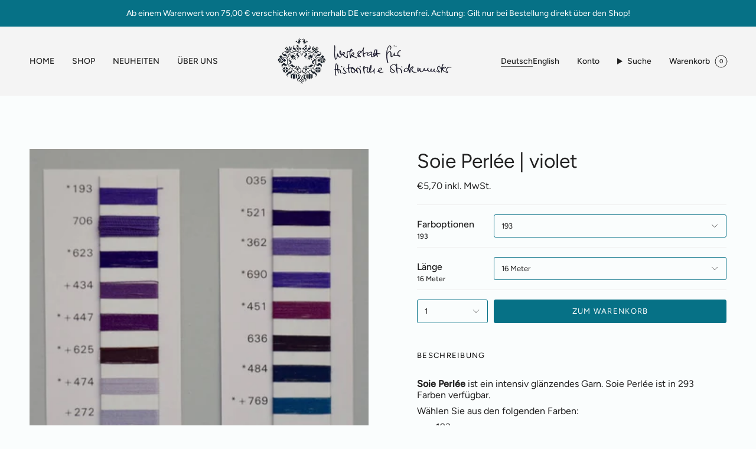

--- FILE ---
content_type: text/html; charset=utf-8
request_url: https://www.historischestickmuster.de/products/soie-perlee-violet
body_size: 94636
content:
<!doctype html>
<html class="no-js no-touch supports-no-cookies" lang="de">
<head>

    

    

    

    


    <meta charset="UTF-8">
  <meta http-equiv="X-UA-Compatible" content="IE=edge">
  <meta name="viewport" content="width=device-width, initial-scale=1.0">
  <meta name="theme-color" content="#067186">
  <link rel="canonical" href="https://www.historischestickmuster.de/products/soie-perlee-violet">
  <link rel="preconnect" href="https://cdn.shopify.com" crossorigin>
  <!-- ======================= Broadcast Theme V5.0.0 ========================= --><link rel="preconnect" href="https://fonts.shopifycdn.com" crossorigin><link href="//www.historischestickmuster.de/cdn/shop/t/6/assets/theme.css?v=167854496818076409821705328349" as="style" rel="preload">
  <link href="//www.historischestickmuster.de/cdn/shop/t/6/assets/vendor.js?v=93779096473886333451686051583" as="script" rel="preload">
  <link href="//www.historischestickmuster.de/cdn/shop/t/6/assets/theme.js?v=64425254595996784921686051583" as="script" rel="preload">

  <!-- Title and description ================================================ -->
  
  <title>
    
    Soie Perlée | violet
    
    
    
      &ndash; Werkstatt für Historische Stickmuster
    
  </title>
  
    <meta name="description" content="Soie Perlée ist ein intensiv glänzendes Garn. Soie Perlée ist in 293 Farben verfügbar. Es handelt sich um Filamentseide.">
  
  <meta property="og:site_name" content="Werkstatt für Historische Stickmuster">
<meta property="og:url" content="https://www.historischestickmuster.de/products/soie-perlee-violet">
<meta property="og:title" content="Soie Perlée | violet">
<meta property="og:type" content="product">
<meta property="og:description" content="Soie Perlée ist ein intensiv glänzendes Garn. Soie Perlée ist in 293 Farben verfügbar. Es handelt sich um Filamentseide."><meta property="og:image" content="http://www.historischestickmuster.de/cdn/shop/products/Soie_perlee_violet.jpg?v=1543318749">
  <meta property="og:image:secure_url" content="https://www.historischestickmuster.de/cdn/shop/products/Soie_perlee_violet.jpg?v=1543318749">
  <meta property="og:image:width" content="900">
  <meta property="og:image:height" content="900"><meta property="og:price:amount" content="5,70">
  <meta property="og:price:currency" content="EUR"><meta name="twitter:card" content="summary_large_image">
<meta name="twitter:title" content="Soie Perlée | violet">
<meta name="twitter:description" content="Soie Perlée ist ein intensiv glänzendes Garn. Soie Perlée ist in 293 Farben verfügbar. Es handelt sich um Filamentseide.">
  <!-- CSS ================================================================== -->
  <link href="//www.historischestickmuster.de/cdn/shop/t/6/assets/font-settings.css?v=23348750380378522771768315631" rel="stylesheet" type="text/css" media="all" />
  
<style data-shopify>

:root {--scrollbar-width: 0px;





--COLOR-VIDEO-BG: #e8f6f6;
--COLOR-BG-BRIGHTER: #e8f6f6;--COLOR-BG: #fafdfd;--COLOR-BG-TRANSPARENT: rgba(250, 253, 253, 0);
--COLOR-BG-SECONDARY: #cde2e6;
--COLOR-BG-SECONDARY-LIGHTEN: #ffffff;
--COLOR-BG-RGB: 250, 253, 253;

--COLOR-TEXT-DARK: #000000;
--COLOR-TEXT: #212121;
--COLOR-TEXT-LIGHT: #626363;


/* === Opacity shades of grey ===*/
--COLOR-A5:  rgba(33, 33, 33, 0.05);
--COLOR-A10: rgba(33, 33, 33, 0.1);
--COLOR-A15: rgba(33, 33, 33, 0.15);
--COLOR-A20: rgba(33, 33, 33, 0.2);
--COLOR-A25: rgba(33, 33, 33, 0.25);
--COLOR-A30: rgba(33, 33, 33, 0.3);
--COLOR-A35: rgba(33, 33, 33, 0.35);
--COLOR-A40: rgba(33, 33, 33, 0.4);
--COLOR-A45: rgba(33, 33, 33, 0.45);
--COLOR-A50: rgba(33, 33, 33, 0.5);
--COLOR-A55: rgba(33, 33, 33, 0.55);
--COLOR-A60: rgba(33, 33, 33, 0.6);
--COLOR-A65: rgba(33, 33, 33, 0.65);
--COLOR-A70: rgba(33, 33, 33, 0.7);
--COLOR-A75: rgba(33, 33, 33, 0.75);
--COLOR-A80: rgba(33, 33, 33, 0.8);
--COLOR-A85: rgba(33, 33, 33, 0.85);
--COLOR-A90: rgba(33, 33, 33, 0.9);
--COLOR-A95: rgba(33, 33, 33, 0.95);

--COLOR-BORDER: rgb(240, 240, 240);
--COLOR-BORDER-LIGHT: #f4f5f5;
--COLOR-BORDER-HAIRLINE: #eff9f9;
--COLOR-BORDER-DARK: #bdbdbd;/* === Bright color ===*/
--COLOR-PRIMARY: #067186;
--COLOR-PRIMARY-HOVER: #003540;
--COLOR-PRIMARY-FADE: rgba(6, 113, 134, 0.05);
--COLOR-PRIMARY-FADE-HOVER: rgba(6, 113, 134, 0.1);
--COLOR-PRIMARY-LIGHT: #26dbff;--COLOR-PRIMARY-OPPOSITE: #ffffff;



/* === link Color ===*/
--COLOR-LINK: #212121;
--COLOR-LINK-HOVER: rgba(33, 33, 33, 0.7);
--COLOR-LINK-FADE: rgba(33, 33, 33, 0.05);
--COLOR-LINK-FADE-HOVER: rgba(33, 33, 33, 0.1);--COLOR-LINK-OPPOSITE: #ffffff;


/* === Product grid sale tags ===*/
--COLOR-SALE-BG: #dcf7fc;
--COLOR-SALE-TEXT: #067186;--COLOR-SALE-TEXT-SECONDARY: #dcf7fc;

/* === Product grid badges ===*/
--COLOR-BADGE-BG: #ffffff;
--COLOR-BADGE-TEXT: #212121;

/* === Product sale color ===*/
--COLOR-SALE: #d20000;

/* === Gray background on Product grid items ===*/--filter-bg: 1.0;/* === Helper colors for form error states ===*/
--COLOR-ERROR: #721C24;
--COLOR-ERROR-BG: #F8D7DA;
--COLOR-ERROR-BORDER: #F5C6CB;



  --RADIUS: 3px;
  --RADIUS-SELECT: 3px;

--COLOR-HEADER-BG: #d20000;--COLOR-HEADER-BG-TRANSPARENT: rgba(210, 0, 0, 0);
--COLOR-HEADER-LINK: #212121;
--COLOR-HEADER-LINK-HOVER: rgba(33, 33, 33, 0.7);

--COLOR-MENU-BG: #f4f4f4;
--COLOR-MENU-LINK: #212121;
--COLOR-MENU-LINK-HOVER: rgba(33, 33, 33, 0.7);
--COLOR-SUBMENU-BG: #ffffff;
--COLOR-SUBMENU-LINK: #212121;
--COLOR-SUBMENU-LINK-HOVER: rgba(33, 33, 33, 0.7);
--COLOR-SUBMENU-TEXT-LIGHT: #646464;
--COLOR-MENU-TRANSPARENT: #ffffff;
--COLOR-MENU-TRANSPARENT-HOVER: rgba(255, 255, 255, 0.7);

--COLOR-FOOTER-BG: #c7e1e6;
--COLOR-FOOTER-TEXT: #212121;
--COLOR-FOOTER-TEXT-A35: rgba(33, 33, 33, 0.35);
--COLOR-FOOTER-TEXT-A75: rgba(33, 33, 33, 0.75);
--COLOR-FOOTER-LINK: #212121;
--COLOR-FOOTER-LINK-HOVER: rgba(33, 33, 33, 0.7);
--COLOR-FOOTER-BORDER: #212121;

--TRANSPARENT: rgba(255, 255, 255, 0);

/* === Default overlay opacity ===*/
--overlay-opacity: 0;
--underlay-opacity: 1;
--underlay-bg: rgba(0,0,0,0.4);

/* === Custom Cursor ===*/
--ICON-ZOOM-IN: url( "//www.historischestickmuster.de/cdn/shop/t/6/assets/icon-zoom-in.svg?v=182473373117644429561686051583" );
--ICON-ZOOM-OUT: url( "//www.historischestickmuster.de/cdn/shop/t/6/assets/icon-zoom-out.svg?v=101497157853986683871686051583" );

/* === Custom Icons ===*/


  
  --ICON-ADD-BAG: url( "//www.historischestickmuster.de/cdn/shop/t/6/assets/icon-add-bag.svg?v=23763382405227654651686051583" );
  --ICON-ADD-CART: url( "//www.historischestickmuster.de/cdn/shop/t/6/assets/icon-add-cart.svg?v=3962293684743587821686051583" );
  --ICON-ARROW-LEFT: url( "//www.historischestickmuster.de/cdn/shop/t/6/assets/icon-arrow-left.svg?v=136066145774695772731686051583" );
  --ICON-ARROW-RIGHT: url( "//www.historischestickmuster.de/cdn/shop/t/6/assets/icon-arrow-right.svg?v=150928298113663093401686051583" );
  --ICON-SELECT: url("//www.historischestickmuster.de/cdn/shop/t/6/assets/icon-select.svg?v=167170173659852274001686051583");


--PRODUCT-GRID-ASPECT-RATIO: 100%;

/* === Typography ===*/
--FONT-WEIGHT-BODY: 400;
--FONT-WEIGHT-BODY-BOLD: 500;

--FONT-STACK-BODY: Figtree, sans-serif;
--FONT-STYLE-BODY: normal;
--FONT-STYLE-BODY-ITALIC: italic;
--FONT-ADJUST-BODY: 1.0;

--FONT-WEIGHT-HEADING: 400;
--FONT-WEIGHT-HEADING-BOLD: 500;

--FONT-STACK-HEADING: Figtree, sans-serif;
--FONT-STYLE-HEADING: normal;
--FONT-STYLE-HEADING-ITALIC: italic;
--FONT-ADJUST-HEADING: 1.2;

--FONT-STACK-NAV: Figtree, sans-serif;
--FONT-STYLE-NAV: normal;
--FONT-STYLE-NAV-ITALIC: italic;
--FONT-ADJUST-NAV: 1.0;

--FONT-WEIGHT-NAV: 400;
--FONT-WEIGHT-NAV-BOLD: 500;

--FONT-SIZE-BASE: 1.0rem;
--FONT-SIZE-BASE-PERCENT: 1.0;

/* === Parallax ===*/
--PARALLAX-STRENGTH-MIN: 120.0%;
--PARALLAX-STRENGTH-MAX: 130.0%;--COLUMNS: 4;
--COLUMNS-MEDIUM: 3;
--COLUMNS-SMALL: 2;
--COLUMNS-MOBILE: 1;--LAYOUT-OUTER: 50px;
  --LAYOUT-GUTTER: 32px;
  --LAYOUT-OUTER-MEDIUM: 30px;
  --LAYOUT-GUTTER-MEDIUM: 22px;
  --LAYOUT-OUTER-SMALL: 16px;
  --LAYOUT-GUTTER-SMALL: 16px;--base-animation-delay: 0ms;
--line-height-normal: 1.375; /* Equals to line-height: normal; */--SIDEBAR-WIDTH: 288px;
  --SIDEBAR-WIDTH-MEDIUM: 258px;--DRAWER-WIDTH: 380px;--ICON-STROKE-WIDTH: 1px;/* === Button General ===*/
--BTN-FONT-STACK: Figtree, sans-serif;
--BTN-FONT-WEIGHT: 400;
--BTN-FONT-STYLE: normal;
--BTN-FONT-SIZE: 13px;

--BTN-LETTER-SPACING: 0.1em;
--BTN-UPPERCASE: uppercase;
--BTN-TEXT-ARROW-OFFSET: -1px;

/* === Button Primary ===*/
--BTN-PRIMARY-BORDER-COLOR: #212121;
--BTN-PRIMARY-BG-COLOR: #067186;
--BTN-PRIMARY-TEXT-COLOR: #ffffff;


  --BTN-PRIMARY-BG-COLOR-BRIGHTER: #055c6e;


/* === Button Secondary ===*/
--BTN-SECONDARY-BORDER-COLOR: #212121;
--BTN-SECONDARY-BG-COLOR: #067186;
--BTN-SECONDARY-TEXT-COLOR: #212121;


  --BTN-SECONDARY-BG-COLOR-BRIGHTER: #055c6e;


/* === Button White ===*/
--TEXT-BTN-BORDER-WHITE: #fff;
--TEXT-BTN-BG-WHITE: #fff;
--TEXT-BTN-WHITE: #000;
--TEXT-BTN-BG-WHITE-BRIGHTER: #f2f2f2;

/* === Button Black ===*/
--TEXT-BTN-BG-BLACK: #000;
--TEXT-BTN-BORDER-BLACK: #000;
--TEXT-BTN-BLACK: #fff;
--TEXT-BTN-BG-BLACK-BRIGHTER: #1a1a1a;

/* === Cart Gradient ===*/


  --FREE-SHIPPING-GRADIENT: linear-gradient(to right, var(--COLOR-PRIMARY-LIGHT) 0%, var(--COLOR-PRIMARY) 100%);


}

::backdrop {
  --underlay-opacity: 1;
  --underlay-bg: rgba(0,0,0,0.4);
}
</style>

  <link href="//www.historischestickmuster.de/cdn/shop/t/6/assets/theme.css?v=167854496818076409821705328349" rel="stylesheet" type="text/css" media="all" />
  
  <script>
    if (window.navigator.userAgent.indexOf('MSIE ') > 0 || window.navigator.userAgent.indexOf('Trident/') > 0) {
      document.documentElement.className = document.documentElement.className + ' ie';
      var scripts = document.getElementsByTagName('script')[0];
      var polyfill = document.createElement("script");
      polyfill.defer = true;
      polyfill.src = "//www.historischestickmuster.de/cdn/shop/t/6/assets/ie11.js?v=144489047535103983231686051583";
      scripts.parentNode.insertBefore(polyfill, scripts);
    } else {
      document.documentElement.className = document.documentElement.className.replace('no-js', 'js');
    }
    let root = '/';
    if (root[root.length - 1] !== '/') {
      root = root + '/';
    }
    window.theme = {
      routes: {
        root: root,
        cart_url: '/cart',
        cart_add_url: '/cart/add',
        cart_change_url: '/cart/change',
        product_recommendations_url: '/recommendations/products',
        predictive_search_url: '/search/suggest',
        addresses_url: '/account/addresses'
      },
      assets: {
        photoswipe: '//www.historischestickmuster.de/cdn/shop/t/6/assets/photoswipe.js?v=162613001030112971491686051583',
        smoothscroll: '//www.historischestickmuster.de/cdn/shop/t/6/assets/smoothscroll.js?v=37906625415260927261686051583',
        swatches: '//www.historischestickmuster.de/cdn/shop/t/6/assets/swatches.json?v=184343565545568312921687793028',
        base: "//www.historischestickmuster.de/cdn/shop/t/6/assets/",
      },
      strings: {
        addToCart: "Zum Warenkorb",
        soldOut: "Ausverkauft",
        from: "Ab",
        preOrder: "Vorbestellung",
        sale: "Sale",
        subscription: "Abonnement",
        unavailable: "Nicht verfügbar",
        unitPrice: "Einheitspreis",
        unitPriceSeparator: "pro",
        shippingCalcSubmitButton: "Versand wird berechnet",
        shippingCalcSubmitButtonDisabled: "Berechnen …",
        selectValue: "Wert auswählen",
        selectColor: "Wähle Farbe",
        oneColor: "Farbe",
        otherColor: "Farben",
        upsellAddToCart: "Hinzufügen",
        free: "Kostenlos",
        swatchesColor: "Farbe"
      },
      settings: {
        customerLoggedIn: null ? true : false,
        cartDrawerEnabled: true,
        enableQuickAdd: true,
        enableAnimations: true,
        transparentHeader: false,
        variantOnSale: true,
      },
      moneyFormat: false ? "€{{amount_with_comma_separator}} inkl. MwSt." : "€{{amount_with_comma_separator}} inkl. MwSt.",
      moneyWithoutCurrencyFormat: "€{{amount_with_comma_separator}} inkl. MwSt.",
      moneyWithCurrencyFormat: "€{{amount_with_comma_separator}} inkl. MwSt.",
      subtotal: 0,
      info: {
        name: 'broadcast'
      },
      version: '5.0.0'
    };
    if (window.performance) {
      window.performance.mark('init');
    } else {
      window.fastNetworkAndCPU = false;
    }
  </script>
  
    <script src="//www.historischestickmuster.de/cdn/shopifycloud/storefront/assets/themes_support/shopify_common-5f594365.js" defer="defer"></script>
  
  <!-- Theme Javascript ============================================================== -->
  <script src="//www.historischestickmuster.de/cdn/shop/t/6/assets/vendor.js?v=93779096473886333451686051583" defer="defer"></script>
  <script src="//www.historischestickmuster.de/cdn/shop/t/6/assets/theme.js?v=64425254595996784921686051583" defer="defer"></script><!-- Shopify app scripts =========================================================== -->
  <script>window.performance && window.performance.mark && window.performance.mark('shopify.content_for_header.start');</script><meta id="shopify-digital-wallet" name="shopify-digital-wallet" content="/1696366662/digital_wallets/dialog">
<meta name="shopify-checkout-api-token" content="0a45dedf705fb30cf50336fd7a9ac741">
<meta id="in-context-paypal-metadata" data-shop-id="1696366662" data-venmo-supported="false" data-environment="production" data-locale="de_DE" data-paypal-v4="true" data-currency="EUR">
<link rel="alternate" hreflang="x-default" href="https://www.historischestickmuster.de/products/soie-perlee-violet">
<link rel="alternate" hreflang="de" href="https://www.historischestickmuster.de/products/soie-perlee-violet">
<link rel="alternate" hreflang="en" href="https://www.historischestickmuster.de/en/products/soie-perlee-violet">
<link rel="alternate" type="application/json+oembed" href="https://www.historischestickmuster.de/products/soie-perlee-violet.oembed">
<script async="async" src="/checkouts/internal/preloads.js?locale=de-DE"></script>
<link rel="preconnect" href="https://shop.app" crossorigin="anonymous">
<script async="async" src="https://shop.app/checkouts/internal/preloads.js?locale=de-DE&shop_id=1696366662" crossorigin="anonymous"></script>
<script id="shopify-features" type="application/json">{"accessToken":"0a45dedf705fb30cf50336fd7a9ac741","betas":["rich-media-storefront-analytics"],"domain":"www.historischestickmuster.de","predictiveSearch":true,"shopId":1696366662,"locale":"de"}</script>
<script>var Shopify = Shopify || {};
Shopify.shop = "stickmuster.myshopify.com";
Shopify.locale = "de";
Shopify.currency = {"active":"EUR","rate":"1.0"};
Shopify.country = "DE";
Shopify.theme = {"name":"Neues Theme","id":142925496586,"schema_name":"Broadcast","schema_version":"5.0.0","theme_store_id":null,"role":"main"};
Shopify.theme.handle = "null";
Shopify.theme.style = {"id":null,"handle":null};
Shopify.cdnHost = "www.historischestickmuster.de/cdn";
Shopify.routes = Shopify.routes || {};
Shopify.routes.root = "/";</script>
<script type="module">!function(o){(o.Shopify=o.Shopify||{}).modules=!0}(window);</script>
<script>!function(o){function n(){var o=[];function n(){o.push(Array.prototype.slice.apply(arguments))}return n.q=o,n}var t=o.Shopify=o.Shopify||{};t.loadFeatures=n(),t.autoloadFeatures=n()}(window);</script>
<script>
  window.ShopifyPay = window.ShopifyPay || {};
  window.ShopifyPay.apiHost = "shop.app\/pay";
  window.ShopifyPay.redirectState = null;
</script>
<script id="shop-js-analytics" type="application/json">{"pageType":"product"}</script>
<script defer="defer" async type="module" src="//www.historischestickmuster.de/cdn/shopifycloud/shop-js/modules/v2/client.init-shop-cart-sync_e98Ab_XN.de.esm.js"></script>
<script defer="defer" async type="module" src="//www.historischestickmuster.de/cdn/shopifycloud/shop-js/modules/v2/chunk.common_Pcw9EP95.esm.js"></script>
<script defer="defer" async type="module" src="//www.historischestickmuster.de/cdn/shopifycloud/shop-js/modules/v2/chunk.modal_CzmY4ZhL.esm.js"></script>
<script type="module">
  await import("//www.historischestickmuster.de/cdn/shopifycloud/shop-js/modules/v2/client.init-shop-cart-sync_e98Ab_XN.de.esm.js");
await import("//www.historischestickmuster.de/cdn/shopifycloud/shop-js/modules/v2/chunk.common_Pcw9EP95.esm.js");
await import("//www.historischestickmuster.de/cdn/shopifycloud/shop-js/modules/v2/chunk.modal_CzmY4ZhL.esm.js");

  window.Shopify.SignInWithShop?.initShopCartSync?.({"fedCMEnabled":true,"windoidEnabled":true});

</script>
<script>
  window.Shopify = window.Shopify || {};
  if (!window.Shopify.featureAssets) window.Shopify.featureAssets = {};
  window.Shopify.featureAssets['shop-js'] = {"shop-cart-sync":["modules/v2/client.shop-cart-sync_DazCVyJ3.de.esm.js","modules/v2/chunk.common_Pcw9EP95.esm.js","modules/v2/chunk.modal_CzmY4ZhL.esm.js"],"init-fed-cm":["modules/v2/client.init-fed-cm_D0AulfmK.de.esm.js","modules/v2/chunk.common_Pcw9EP95.esm.js","modules/v2/chunk.modal_CzmY4ZhL.esm.js"],"shop-cash-offers":["modules/v2/client.shop-cash-offers_BISyWFEA.de.esm.js","modules/v2/chunk.common_Pcw9EP95.esm.js","modules/v2/chunk.modal_CzmY4ZhL.esm.js"],"shop-login-button":["modules/v2/client.shop-login-button_D_c1vx_E.de.esm.js","modules/v2/chunk.common_Pcw9EP95.esm.js","modules/v2/chunk.modal_CzmY4ZhL.esm.js"],"pay-button":["modules/v2/client.pay-button_CHADzJ4g.de.esm.js","modules/v2/chunk.common_Pcw9EP95.esm.js","modules/v2/chunk.modal_CzmY4ZhL.esm.js"],"shop-button":["modules/v2/client.shop-button_CQnD2U3v.de.esm.js","modules/v2/chunk.common_Pcw9EP95.esm.js","modules/v2/chunk.modal_CzmY4ZhL.esm.js"],"avatar":["modules/v2/client.avatar_BTnouDA3.de.esm.js"],"init-windoid":["modules/v2/client.init-windoid_CmA0-hrC.de.esm.js","modules/v2/chunk.common_Pcw9EP95.esm.js","modules/v2/chunk.modal_CzmY4ZhL.esm.js"],"init-shop-for-new-customer-accounts":["modules/v2/client.init-shop-for-new-customer-accounts_BCzC_Mib.de.esm.js","modules/v2/client.shop-login-button_D_c1vx_E.de.esm.js","modules/v2/chunk.common_Pcw9EP95.esm.js","modules/v2/chunk.modal_CzmY4ZhL.esm.js"],"init-shop-email-lookup-coordinator":["modules/v2/client.init-shop-email-lookup-coordinator_DYzOit4u.de.esm.js","modules/v2/chunk.common_Pcw9EP95.esm.js","modules/v2/chunk.modal_CzmY4ZhL.esm.js"],"init-shop-cart-sync":["modules/v2/client.init-shop-cart-sync_e98Ab_XN.de.esm.js","modules/v2/chunk.common_Pcw9EP95.esm.js","modules/v2/chunk.modal_CzmY4ZhL.esm.js"],"shop-toast-manager":["modules/v2/client.shop-toast-manager_Bc-1elH8.de.esm.js","modules/v2/chunk.common_Pcw9EP95.esm.js","modules/v2/chunk.modal_CzmY4ZhL.esm.js"],"init-customer-accounts":["modules/v2/client.init-customer-accounts_CqlRHmZs.de.esm.js","modules/v2/client.shop-login-button_D_c1vx_E.de.esm.js","modules/v2/chunk.common_Pcw9EP95.esm.js","modules/v2/chunk.modal_CzmY4ZhL.esm.js"],"init-customer-accounts-sign-up":["modules/v2/client.init-customer-accounts-sign-up_DZmBw6yB.de.esm.js","modules/v2/client.shop-login-button_D_c1vx_E.de.esm.js","modules/v2/chunk.common_Pcw9EP95.esm.js","modules/v2/chunk.modal_CzmY4ZhL.esm.js"],"shop-follow-button":["modules/v2/client.shop-follow-button_Cx-w7rSq.de.esm.js","modules/v2/chunk.common_Pcw9EP95.esm.js","modules/v2/chunk.modal_CzmY4ZhL.esm.js"],"checkout-modal":["modules/v2/client.checkout-modal_Djjmh8qM.de.esm.js","modules/v2/chunk.common_Pcw9EP95.esm.js","modules/v2/chunk.modal_CzmY4ZhL.esm.js"],"shop-login":["modules/v2/client.shop-login_DMZMgoZf.de.esm.js","modules/v2/chunk.common_Pcw9EP95.esm.js","modules/v2/chunk.modal_CzmY4ZhL.esm.js"],"lead-capture":["modules/v2/client.lead-capture_SqejaEd8.de.esm.js","modules/v2/chunk.common_Pcw9EP95.esm.js","modules/v2/chunk.modal_CzmY4ZhL.esm.js"],"payment-terms":["modules/v2/client.payment-terms_DUeEqFTJ.de.esm.js","modules/v2/chunk.common_Pcw9EP95.esm.js","modules/v2/chunk.modal_CzmY4ZhL.esm.js"]};
</script>
<script id="__st">var __st={"a":1696366662,"offset":3600,"reqid":"c8906a49-a611-46b5-b0e9-5a0572d39ea4-1769507822","pageurl":"www.historischestickmuster.de\/products\/soie-perlee-violet","u":"8fd1bb703ea1","p":"product","rtyp":"product","rid":1873138974790};</script>
<script>window.ShopifyPaypalV4VisibilityTracking = true;</script>
<script id="captcha-bootstrap">!function(){'use strict';const t='contact',e='account',n='new_comment',o=[[t,t],['blogs',n],['comments',n],[t,'customer']],c=[[e,'customer_login'],[e,'guest_login'],[e,'recover_customer_password'],[e,'create_customer']],r=t=>t.map((([t,e])=>`form[action*='/${t}']:not([data-nocaptcha='true']) input[name='form_type'][value='${e}']`)).join(','),a=t=>()=>t?[...document.querySelectorAll(t)].map((t=>t.form)):[];function s(){const t=[...o],e=r(t);return a(e)}const i='password',u='form_key',d=['recaptcha-v3-token','g-recaptcha-response','h-captcha-response',i],f=()=>{try{return window.sessionStorage}catch{return}},m='__shopify_v',_=t=>t.elements[u];function p(t,e,n=!1){try{const o=window.sessionStorage,c=JSON.parse(o.getItem(e)),{data:r}=function(t){const{data:e,action:n}=t;return t[m]||n?{data:e,action:n}:{data:t,action:n}}(c);for(const[e,n]of Object.entries(r))t.elements[e]&&(t.elements[e].value=n);n&&o.removeItem(e)}catch(o){console.error('form repopulation failed',{error:o})}}const l='form_type',E='cptcha';function T(t){t.dataset[E]=!0}const w=window,h=w.document,L='Shopify',v='ce_forms',y='captcha';let A=!1;((t,e)=>{const n=(g='f06e6c50-85a8-45c8-87d0-21a2b65856fe',I='https://cdn.shopify.com/shopifycloud/storefront-forms-hcaptcha/ce_storefront_forms_captcha_hcaptcha.v1.5.2.iife.js',D={infoText:'Durch hCaptcha geschützt',privacyText:'Datenschutz',termsText:'Allgemeine Geschäftsbedingungen'},(t,e,n)=>{const o=w[L][v],c=o.bindForm;if(c)return c(t,g,e,D).then(n);var r;o.q.push([[t,g,e,D],n]),r=I,A||(h.body.append(Object.assign(h.createElement('script'),{id:'captcha-provider',async:!0,src:r})),A=!0)});var g,I,D;w[L]=w[L]||{},w[L][v]=w[L][v]||{},w[L][v].q=[],w[L][y]=w[L][y]||{},w[L][y].protect=function(t,e){n(t,void 0,e),T(t)},Object.freeze(w[L][y]),function(t,e,n,w,h,L){const[v,y,A,g]=function(t,e,n){const i=e?o:[],u=t?c:[],d=[...i,...u],f=r(d),m=r(i),_=r(d.filter((([t,e])=>n.includes(e))));return[a(f),a(m),a(_),s()]}(w,h,L),I=t=>{const e=t.target;return e instanceof HTMLFormElement?e:e&&e.form},D=t=>v().includes(t);t.addEventListener('submit',(t=>{const e=I(t);if(!e)return;const n=D(e)&&!e.dataset.hcaptchaBound&&!e.dataset.recaptchaBound,o=_(e),c=g().includes(e)&&(!o||!o.value);(n||c)&&t.preventDefault(),c&&!n&&(function(t){try{if(!f())return;!function(t){const e=f();if(!e)return;const n=_(t);if(!n)return;const o=n.value;o&&e.removeItem(o)}(t);const e=Array.from(Array(32),(()=>Math.random().toString(36)[2])).join('');!function(t,e){_(t)||t.append(Object.assign(document.createElement('input'),{type:'hidden',name:u})),t.elements[u].value=e}(t,e),function(t,e){const n=f();if(!n)return;const o=[...t.querySelectorAll(`input[type='${i}']`)].map((({name:t})=>t)),c=[...d,...o],r={};for(const[a,s]of new FormData(t).entries())c.includes(a)||(r[a]=s);n.setItem(e,JSON.stringify({[m]:1,action:t.action,data:r}))}(t,e)}catch(e){console.error('failed to persist form',e)}}(e),e.submit())}));const S=(t,e)=>{t&&!t.dataset[E]&&(n(t,e.some((e=>e===t))),T(t))};for(const o of['focusin','change'])t.addEventListener(o,(t=>{const e=I(t);D(e)&&S(e,y())}));const B=e.get('form_key'),M=e.get(l),P=B&&M;t.addEventListener('DOMContentLoaded',(()=>{const t=y();if(P)for(const e of t)e.elements[l].value===M&&p(e,B);[...new Set([...A(),...v().filter((t=>'true'===t.dataset.shopifyCaptcha))])].forEach((e=>S(e,t)))}))}(h,new URLSearchParams(w.location.search),n,t,e,['guest_login'])})(!0,!0)}();</script>
<script integrity="sha256-4kQ18oKyAcykRKYeNunJcIwy7WH5gtpwJnB7kiuLZ1E=" data-source-attribution="shopify.loadfeatures" defer="defer" src="//www.historischestickmuster.de/cdn/shopifycloud/storefront/assets/storefront/load_feature-a0a9edcb.js" crossorigin="anonymous"></script>
<script crossorigin="anonymous" defer="defer" src="//www.historischestickmuster.de/cdn/shopifycloud/storefront/assets/shopify_pay/storefront-65b4c6d7.js?v=20250812"></script>
<script data-source-attribution="shopify.dynamic_checkout.dynamic.init">var Shopify=Shopify||{};Shopify.PaymentButton=Shopify.PaymentButton||{isStorefrontPortableWallets:!0,init:function(){window.Shopify.PaymentButton.init=function(){};var t=document.createElement("script");t.src="https://www.historischestickmuster.de/cdn/shopifycloud/portable-wallets/latest/portable-wallets.de.js",t.type="module",document.head.appendChild(t)}};
</script>
<script data-source-attribution="shopify.dynamic_checkout.buyer_consent">
  function portableWalletsHideBuyerConsent(e){var t=document.getElementById("shopify-buyer-consent"),n=document.getElementById("shopify-subscription-policy-button");t&&n&&(t.classList.add("hidden"),t.setAttribute("aria-hidden","true"),n.removeEventListener("click",e))}function portableWalletsShowBuyerConsent(e){var t=document.getElementById("shopify-buyer-consent"),n=document.getElementById("shopify-subscription-policy-button");t&&n&&(t.classList.remove("hidden"),t.removeAttribute("aria-hidden"),n.addEventListener("click",e))}window.Shopify?.PaymentButton&&(window.Shopify.PaymentButton.hideBuyerConsent=portableWalletsHideBuyerConsent,window.Shopify.PaymentButton.showBuyerConsent=portableWalletsShowBuyerConsent);
</script>
<script data-source-attribution="shopify.dynamic_checkout.cart.bootstrap">document.addEventListener("DOMContentLoaded",(function(){function t(){return document.querySelector("shopify-accelerated-checkout-cart, shopify-accelerated-checkout")}if(t())Shopify.PaymentButton.init();else{new MutationObserver((function(e,n){t()&&(Shopify.PaymentButton.init(),n.disconnect())})).observe(document.body,{childList:!0,subtree:!0})}}));
</script>
<link id="shopify-accelerated-checkout-styles" rel="stylesheet" media="screen" href="https://www.historischestickmuster.de/cdn/shopifycloud/portable-wallets/latest/accelerated-checkout-backwards-compat.css" crossorigin="anonymous">
<style id="shopify-accelerated-checkout-cart">
        #shopify-buyer-consent {
  margin-top: 1em;
  display: inline-block;
  width: 100%;
}

#shopify-buyer-consent.hidden {
  display: none;
}

#shopify-subscription-policy-button {
  background: none;
  border: none;
  padding: 0;
  text-decoration: underline;
  font-size: inherit;
  cursor: pointer;
}

#shopify-subscription-policy-button::before {
  box-shadow: none;
}

      </style>
<script id="sections-script" data-sections="footer" defer="defer" src="//www.historischestickmuster.de/cdn/shop/t/6/compiled_assets/scripts.js?v=1090"></script>
<script>window.performance && window.performance.mark && window.performance.mark('shopify.content_for_header.end');</script>
<!-- BEGIN app block: shopify://apps/complianz-gdpr-cookie-consent/blocks/bc-block/e49729f0-d37d-4e24-ac65-e0e2f472ac27 -->

    
    
<link id='complianz-css' rel="stylesheet" href=https://cdn.shopify.com/extensions/019be05e-f673-7a8f-bd4e-ed0da9930f96/gdpr-legal-cookie-75/assets/complainz.css media="print" onload="this.media='all'">
    <style>
        #Compliance-iframe.Compliance-iframe-branded > div.purposes-header,
        #Compliance-iframe.Compliance-iframe-branded > div.cmplc-cmp-header,
        #purposes-container > div.purposes-header,
        #Compliance-cs-banner .Compliance-cs-brand {
            background-color: #ffffff !important;
            color: #000000!important;
        }
        #Compliance-iframe.Compliance-iframe-branded .purposes-header .cmplc-btn-cp ,
        #Compliance-iframe.Compliance-iframe-branded .purposes-header .cmplc-btn-cp:hover,
        #Compliance-iframe.Compliance-iframe-branded .purposes-header .cmplc-btn-back:hover  {
            background-color: #ffffff !important;
            opacity: 1 !important;
        }
        #Compliance-cs-banner .cmplc-toggle .cmplc-toggle-label {
            color: #ffffff!important;
        }
        #Compliance-iframe.Compliance-iframe-branded .purposes-header .cmplc-btn-cp:hover,
        #Compliance-iframe.Compliance-iframe-branded .purposes-header .cmplc-btn-back:hover {
            background-color: #000000!important;
            color: #ffffff!important;
        }
        #Compliance-cs-banner #Compliance-cs-title {
            font-size: 14px !important;
        }
        #Compliance-cs-banner .Compliance-cs-content,
        #Compliance-cs-title,
        .cmplc-toggle-checkbox.granular-control-checkbox span {
            background-color: #ffffff !important;
            color: #000000 !important;
            font-size: 14px !important;
        }
        #Compliance-cs-banner .Compliance-cs-close-btn {
            font-size: 14px !important;
            background-color: #ffffff !important;
        }
        #Compliance-cs-banner .Compliance-cs-opt-group {
            color: #ffffff !important;
        }
        #Compliance-cs-banner .Compliance-cs-opt-group button,
        .Compliance-alert button.Compliance-button-cancel {
            background-color: #047186!important;
            color: #ffffff!important;
        }
        #Compliance-cs-banner .Compliance-cs-opt-group button.Compliance-cs-accept-btn,
        #Compliance-cs-banner .Compliance-cs-opt-group button.Compliance-cs-btn-primary,
        .Compliance-alert button.Compliance-button-confirm {
            background-color: #047186 !important;
            color: #ffffff !important;
        }
        #Compliance-cs-banner .Compliance-cs-opt-group button.Compliance-cs-reject-btn {
            background-color: #047186!important;
            color: #ffffff!important;
        }

        #Compliance-cs-banner .Compliance-banner-content button {
            cursor: pointer !important;
            color: currentColor !important;
            text-decoration: underline !important;
            border: none !important;
            background-color: transparent !important;
            font-size: 100% !important;
            padding: 0 !important;
        }

        #Compliance-cs-banner .Compliance-cs-opt-group button {
            border-radius: 4px !important;
            padding-block: 10px !important;
        }
        @media (min-width: 640px) {
            #Compliance-cs-banner.Compliance-cs-default-floating:not(.Compliance-cs-top):not(.Compliance-cs-center) .Compliance-cs-container, #Compliance-cs-banner.Compliance-cs-default-floating:not(.Compliance-cs-bottom):not(.Compliance-cs-center) .Compliance-cs-container, #Compliance-cs-banner.Compliance-cs-default-floating.Compliance-cs-center:not(.Compliance-cs-top):not(.Compliance-cs-bottom) .Compliance-cs-container {
                width: 560px !important;
            }
            #Compliance-cs-banner.Compliance-cs-default-floating:not(.Compliance-cs-top):not(.Compliance-cs-center) .Compliance-cs-opt-group, #Compliance-cs-banner.Compliance-cs-default-floating:not(.Compliance-cs-bottom):not(.Compliance-cs-center) .Compliance-cs-opt-group, #Compliance-cs-banner.Compliance-cs-default-floating.Compliance-cs-center:not(.Compliance-cs-top):not(.Compliance-cs-bottom) .Compliance-cs-opt-group {
                flex-direction: row !important;
            }
            #Compliance-cs-banner .Compliance-cs-opt-group button:not(:last-of-type),
            #Compliance-cs-banner .Compliance-cs-opt-group button {
                margin-right: 4px !important;
            }
            #Compliance-cs-banner .Compliance-cs-container .Compliance-cs-brand {
                position: absolute !important;
                inset-block-start: 6px;
            }
        }
        #Compliance-cs-banner.Compliance-cs-default-floating:not(.Compliance-cs-top):not(.Compliance-cs-center) .Compliance-cs-opt-group > div, #Compliance-cs-banner.Compliance-cs-default-floating:not(.Compliance-cs-bottom):not(.Compliance-cs-center) .Compliance-cs-opt-group > div, #Compliance-cs-banner.Compliance-cs-default-floating.Compliance-cs-center:not(.Compliance-cs-top):not(.Compliance-cs-bottom) .Compliance-cs-opt-group > div {
            flex-direction: row-reverse;
            width: 100% !important;
        }

        .Compliance-cs-brand-badge-outer, .Compliance-cs-brand-badge, #Compliance-cs-banner.Compliance-cs-default-floating.Compliance-cs-bottom .Compliance-cs-brand-badge-outer,
        #Compliance-cs-banner.Compliance-cs-default.Compliance-cs-bottom .Compliance-cs-brand-badge-outer,
        #Compliance-cs-banner.Compliance-cs-default:not(.Compliance-cs-left) .Compliance-cs-brand-badge-outer,
        #Compliance-cs-banner.Compliance-cs-default-floating:not(.Compliance-cs-left) .Compliance-cs-brand-badge-outer {
            display: none !important
        }

        #Compliance-cs-banner:not(.Compliance-cs-top):not(.Compliance-cs-bottom) .Compliance-cs-container.Compliance-cs-themed {
            flex-direction: row !important;
        }

        #Compliance-cs-banner #Compliance-cs-title,
        #Compliance-cs-banner #Compliance-cs-custom-title {
            justify-self: center !important;
            font-size: 14px !important;
            font-family: -apple-system,sans-serif !important;
            margin-inline: auto !important;
            width: 55% !important;
            text-align: center;
            font-weight: 600;
            visibility: unset;
        }

        @media (max-width: 640px) {
            #Compliance-cs-banner #Compliance-cs-title,
            #Compliance-cs-banner #Compliance-cs-custom-title {
                display: block;
            }
        }

        #Compliance-cs-banner .Compliance-cs-brand img {
            max-width: 110px !important;
            min-height: 32px !important;
        }
        #Compliance-cs-banner .Compliance-cs-container .Compliance-cs-brand {
            background: none !important;
            padding: 0px !important;
            margin-block-start:10px !important;
            margin-inline-start:16px !important;
        }

        #Compliance-cs-banner .Compliance-cs-opt-group button {
            padding-inline: 4px !important;
        }

    </style>
    
    
    
    

    <script type="text/javascript">
        function loadScript(src) {
            return new Promise((resolve, reject) => {
                const s = document.createElement("script");
                s.src = src;
                s.charset = "UTF-8";
                s.onload = resolve;
                s.onerror = reject;
                document.head.appendChild(s);
            });
        }

        function filterGoogleConsentModeURLs(domainsArray) {
            const googleConsentModeComplianzURls = [
                // 197, # Google Tag Manager:
                {"domain":"s.www.googletagmanager.com", "path":""},
                {"domain":"www.tagmanager.google.com", "path":""},
                {"domain":"www.googletagmanager.com", "path":""},
                {"domain":"googletagmanager.com", "path":""},
                {"domain":"tagassistant.google.com", "path":""},
                {"domain":"tagmanager.google.com", "path":""},

                // 2110, # Google Analytics 4:
                {"domain":"www.analytics.google.com", "path":""},
                {"domain":"www.google-analytics.com", "path":""},
                {"domain":"ssl.google-analytics.com", "path":""},
                {"domain":"google-analytics.com", "path":""},
                {"domain":"analytics.google.com", "path":""},
                {"domain":"region1.google-analytics.com", "path":""},
                {"domain":"region1.analytics.google.com", "path":""},
                {"domain":"*.google-analytics.com", "path":""},
                {"domain":"www.googletagmanager.com", "path":"/gtag/js?id=G"},
                {"domain":"googletagmanager.com", "path":"/gtag/js?id=UA"},
                {"domain":"www.googletagmanager.com", "path":"/gtag/js?id=UA"},
                {"domain":"googletagmanager.com", "path":"/gtag/js?id=G"},

                // 177, # Google Ads conversion tracking:
                {"domain":"googlesyndication.com", "path":""},
                {"domain":"media.admob.com", "path":""},
                {"domain":"gmodules.com", "path":""},
                {"domain":"ad.ytsa.net", "path":""},
                {"domain":"dartmotif.net", "path":""},
                {"domain":"dmtry.com", "path":""},
                {"domain":"go.channelintelligence.com", "path":""},
                {"domain":"googleusercontent.com", "path":""},
                {"domain":"googlevideo.com", "path":""},
                {"domain":"gvt1.com", "path":""},
                {"domain":"links.channelintelligence.com", "path":""},
                {"domain":"obrasilinteirojoga.com.br", "path":""},
                {"domain":"pcdn.tcgmsrv.net", "path":""},
                {"domain":"rdr.tag.channelintelligence.com", "path":""},
                {"domain":"static.googleadsserving.cn", "path":""},
                {"domain":"studioapi.doubleclick.com", "path":""},
                {"domain":"teracent.net", "path":""},
                {"domain":"ttwbs.channelintelligence.com", "path":""},
                {"domain":"wtb.channelintelligence.com", "path":""},
                {"domain":"youknowbest.com", "path":""},
                {"domain":"doubleclick.net", "path":""},
                {"domain":"redirector.gvt1.com", "path":""},

                //116, # Google Ads Remarketing
                {"domain":"googlesyndication.com", "path":""},
                {"domain":"media.admob.com", "path":""},
                {"domain":"gmodules.com", "path":""},
                {"domain":"ad.ytsa.net", "path":""},
                {"domain":"dartmotif.net", "path":""},
                {"domain":"dmtry.com", "path":""},
                {"domain":"go.channelintelligence.com", "path":""},
                {"domain":"googleusercontent.com", "path":""},
                {"domain":"googlevideo.com", "path":""},
                {"domain":"gvt1.com", "path":""},
                {"domain":"links.channelintelligence.com", "path":""},
                {"domain":"obrasilinteirojoga.com.br", "path":""},
                {"domain":"pcdn.tcgmsrv.net", "path":""},
                {"domain":"rdr.tag.channelintelligence.com", "path":""},
                {"domain":"static.googleadsserving.cn", "path":""},
                {"domain":"studioapi.doubleclick.com", "path":""},
                {"domain":"teracent.net", "path":""},
                {"domain":"ttwbs.channelintelligence.com", "path":""},
                {"domain":"wtb.channelintelligence.com", "path":""},
                {"domain":"youknowbest.com", "path":""},
                {"domain":"doubleclick.net", "path":""},
                {"domain":"redirector.gvt1.com", "path":""}
            ];

            if (!Array.isArray(domainsArray)) { 
                return [];
            }

            const blockedPairs = new Map();
            for (const rule of googleConsentModeComplianzURls) {
                if (!blockedPairs.has(rule.domain)) {
                    blockedPairs.set(rule.domain, new Set());
                }
                blockedPairs.get(rule.domain).add(rule.path);
            }

            return domainsArray.filter(item => {
                const paths = blockedPairs.get(item.d);
                return !(paths && paths.has(item.p));
            });
        }

        function setupAutoblockingByDomain() {
            // autoblocking by domain
            const autoblockByDomainArray = [];
            const prefixID = '10000' // to not get mixed with real metis ids
            let cmpBlockerDomains = []
            let cmpCmplcVendorsPurposes = {}
            let counter = 1
            for (const object of autoblockByDomainArray) {
                cmpBlockerDomains.push({
                    d: object.d,
                    p: object.path,
                    v: prefixID + counter,
                });
                counter++;
            }
            
            counter = 1
            for (const object of autoblockByDomainArray) {
                cmpCmplcVendorsPurposes[prefixID + counter] = object?.p ?? '1';
                counter++;
            }

            Object.defineProperty(window, "cmp_cmplc_vendors_purposes", {
                get() {
                    return cmpCmplcVendorsPurposes;
                },
                set(value) {
                    cmpCmplcVendorsPurposes = { ...cmpCmplcVendorsPurposes, ...value };
                }
            });
            const basicGmc = true;


            Object.defineProperty(window, "cmp_importblockerdomains", {
                get() {
                    if (basicGmc) {
                        return filterGoogleConsentModeURLs(cmpBlockerDomains);
                    }
                    return cmpBlockerDomains;
                },
                set(value) {
                    cmpBlockerDomains = [ ...cmpBlockerDomains, ...value ];
                }
            });
        }

        function enforceRejectionRecovery() {
            const base = (window._cmplc = window._cmplc || {});
            const featuresHolder = {};

            function lockFlagOn(holder) {
                const desc = Object.getOwnPropertyDescriptor(holder, 'rejection_recovery');
                if (!desc) {
                    Object.defineProperty(holder, 'rejection_recovery', {
                        get() { return true; },
                        set(_) { /* ignore */ },
                        enumerable: true,
                        configurable: false
                    });
                }
                return holder;
            }

            Object.defineProperty(base, 'csFeatures', {
                configurable: false,
                enumerable: true,
                get() {
                    return featuresHolder;
                },
                set(obj) {
                    if (obj && typeof obj === 'object') {
                        Object.keys(obj).forEach(k => {
                            if (k !== 'rejection_recovery') {
                                featuresHolder[k] = obj[k];
                            }
                        });
                    }
                    // we lock it, it won't try to redefine
                    lockFlagOn(featuresHolder);
                }
            });

            // Ensure an object is exposed even if read early
            if (!('csFeatures' in base)) {
                base.csFeatures = {};
            } else {
                // If someone already set it synchronously, merge and lock now.
                base.csFeatures = base.csFeatures;
            }
        }

        function splitDomains(joinedString) {
            if (!joinedString) {
                return []; // empty string -> empty array
            }
            return joinedString.split(";");
        }

        function setupWhitelist() {
            // Whitelist by domain:
            const whitelistString = "";
            const whitelist_array = [...splitDomains(whitelistString)];
            if (Array.isArray(window?.cmp_block_ignoredomains)) {
                window.cmp_block_ignoredomains = [...whitelist_array, ...window.cmp_block_ignoredomains];
            }
        }

        async function initCompliance() {
            const currentCsConfiguration = {"siteId":4383998,"cookiePolicyIds":{"en":73901210},"banner":{"acceptButtonDisplay":true,"rejectButtonDisplay":true,"customizeButtonDisplay":true,"position":"float-center","backgroundOverlay":false,"fontSize":"14px","content":"","acceptButtonCaption":"","rejectButtonCaption":"","customizeButtonCaption":"","backgroundColor":"#ffffff","textColor":"#000000","acceptButtonColor":"#047186","acceptButtonCaptionColor":"#ffffff","rejectButtonColor":"#047186","rejectButtonCaptionColor":"#ffffff","customizeButtonColor":"#047186","customizeButtonCaptionColor":"#ffffff","logo":"data:image\/png;base64,iVBORw0KGgoAAAANSUhEUgAAAfQAAABzCAYAAABuFPBeAAAAAXNSR0IArs4c6QAAIABJREFUeF7snQlYTdv7+Nc++0zNg2ahkYgGpZKoFM0RlSSUJkqTMZkioURlDmlQScbSoEhRUlQiVEozUqTpzOfs\/X9235s\/Lr\/ruq7rXmc9z31w9xo\/a531ruFd7wsBbuAS4BLgEuAS4BLgEvjXE4D+9S3gNoBLgEuAS4BLgEuASwBwBTp3EHAJcAlwCXAJcAn8BwhwBfp\/oBO5TeAS4BLgEuAS4BL45QX6gWPHRl\/[base64]\/TK45FbR1KVOjhbh4eEdv+7Q4bacS4BLgEuAS+BnIvBLC3QFlSmNkhJStB2hO1ddvHJxY031vXEQBPBEiNB47NhBxy3bdm\/u7GhfyMcvgAqJClF9ffw2nE5M2Hst56r20hVLVQ7t2\/f8Z+pMbl24BLgEuAS4BH5dAr+0QB+npNrEYrMVEQ6CrFm7dtf6AO+dAAAUgiAEGxIoiuKwPwAA8PnM7IU+qwNTCHg8nsWgsd3cl6ns27WLK9B\/3d8Ot+VcAlwCXAI\/FYFfQqCjKArviYryI5F4KWv9fU\/+JqyhCVOmNvYPUhQhCAbrgwJC1vh77\/3cvTiW\/lzWtQUB\/v7pEJ6Ie9P7hh3ku1pl366twwI9KeXsiqam5zIOC2yPqKmpvfupephbGS4BLgEuAS6BX4LALyHQnz9\/LmRqbvFCUET4dU1FxSQIghgoikKKkzSbB6lUORgHg7Vr1+5Z5+u+FYIgzqc934Ki5KaiEhM3b59MKoMBswHE8VzhOnl\/aEg9FneFu\/fNgoLrM1NTUtUMDad\/UVP+lxhR3EZyCXAJcAlwCfwjBP7zAn2e3cLg1tY2r76BQXnRUaNe52XdUdx7YKv\/3YqKRU3NLZN4+PgJKJsDhIUE+1jUwZaY\/QdcLC1N3z9Le\/LkiehyD8\/rKArLdL15K8UGEGADCB0rLv5cVkyiNCsrfcUiJ7fqsrJSjXGyY17y8vOUe3q6Ojo6Ov5uYfCP9DC3UC4BLgEuAS6BX4LAf16g29k5rnve2ryIROYFfLy8kK7uzO0tHa1ut+\/cWQjBOMBgsgARhwcSosIvGDRqV+T+3UvmWVg0jPT+g5YWYY9FTteGmGyxQQpDkc7kAJhEAGQEAOWxY2un6U1b3\/XyVXBVVRUfDFAgKCzw1MTEcEVoaOjwPTw3cAlwCXAJcAlwCfwIAv95gf4hxOtFRXoLHFzuksg8KJ5IBEM0KsTPzw8gDoKuCQrYut7PO\/xL0HMLb8129fS+zuFAOIiIBzg6E4WYTIACBMTExq5ydpofhx3jc9+m\/4hhyy2DS4BLgEuAS+BTAr+UQG9oaBBLSrlgCQg4HJvJHsjMyT4pwC\/4ytRsTrjBNO1n1mazq740RMrLyyWvXCuyq6isXlVZVT15if2iDaMEebsJBAjW0ZmZY2k5q4c7vLgEuAS4BLgEuAT+KQK\/lEAfgYyiKBG7JLedrN4oJTO66XxBrs27p0\/ZqqqqzC91BPaErbOzk7R+++64\/PyCRb7+fmphGwJaIAhicnfm\/9Tw5ZbLJcAlwCXAJTBC4JcU6IGBazbl5l8LXu7uZQ9DsGR8\/IkDq339IgN8vaK+NDQyc3LmbFy\/Kc10jtkpWyvr09vDwnJEBAVqc3MuL+QOJy4BLgEuAS4BLoF\/msAvKdA3b97sdTkrM3Cx4yIbHlEJ6bhjR9LW+PtvXuXlceZLHVJcXDx93YYNBw2NTA5bW8w9t3nrzltSkpI1ly6me\/\/Tncgtn0uAS4BLgEuAS+CXFOjYETkAw77gMS02FEVRPACA80cKbUVFRXgjIyPMcQvy4d+5w4hLgEuAS4BLgEvgnybwSwn0W+UPlNf4rw7X0NI8H3\/s8Pm\/Ah9bFOzYET4tMzNzzaZNmw47Oi4o\/Sv5\/VfSYlb1Pmec57\/SPm47uAS4BLgEflYC\/ymB\/uTJE\/6Ojg4BMTGxN9ra2qwPoWcWFMgwqBxd31WrLs4ynHlqhfeKbZICAm8\/jfd1HYVCd+6UiV+8kr0w6XTCke3bd2wxMJh2sr+\/\/52xsTF7JA9M6Ofn50sJCgoy9PX1e78u739nLKyts2bNziYSiMwbhdfsuUL939mPf7XW0dFHFZrqn8gbGsxtc3Cxff5\/nXrtjopSweFw8MagoKd\/dDr2V+vFTc8l8CsQ+M8IdEwLPXDtmhMpKSnu0TGxJsucnW+OdGBjY6Og9XyHd\/0DVASPg\/FsNhOhUQZxi52cphw\/fvDxn+3ouLg4wpbQ8GYBfkFJKo1KYLPZgEgkMFOTzqgaG+s3jeRXVF4uu9TRqWPChPFlhdcLZvzZcv5t8TU1dHtRDg6uqb0r9G+rO7e+f51AQkLanLCdOy5TqVQ+Xh5R1mxD44AlrvNOfrjI\/WCxC8srKvcymUy+xYsXH96\/LyLQxsaGd57lvMnuK92ruAvCv94f3Bx+PQL\/CoGel5c3obenV1Nvhl6eoqJi\/6fdVFlZKVbfWG\/b3NRmWFf3RMR58eKtNjY2D0fiPXnyhLhrz77TfQNUxdraJ3osBgNQKf3AxdlZ\/dix2Ed\/tttDQ0OJSWnnW1ksRJrOoKFaGpq1wiLC7UF+gav09NQ7R\/KrrGwQO3wk8jCvkAC\/3jTdC+MV5e\/o6ek1floedod\/7tw5O15ewW5bW8tbf7Y+P0N8rA1Gsyw6mhpbRTur60QgGYj6M9SLW4cfQyA5+bxD6Nadp0ePkeqYojq5NiMj0wGPxyPqGqoR+dcvb\/60FhkZGXBi0plMERFhPqlxY7fvDw+\/bWZmXvb48RPt0aNliyoqyqwhCProlO3HtIRbCpfAv5fATyXQMaEAQdD7I+sRrPPsFu64e7cipPT2nQnjx49rxnbjIy5OsTh79uwx2h2xr2jlSt8T+\/aGfVbrHEVRQvGdB+rzbW0rCAQYx6BRgafHCo0DByLeC\/6v6UbsaPn8+fPkwLXBzxksRBoHQ2jE3gh\/NxeHI186Njx34dJyr5UrTy9b5rL20IEDMVg5H7ahu7ubX1tXv11s1Kj7VffLzT\/N599yL21kZPP0eVPHhLPpCeYGBprXv4YnN86\/n4Cf9xr1S5nZFYqKSmXBm4MXWVjMfOvjs96isLDoHAA49vXr1+XHjRP+Qy+EZmZmVq9fvxYLCAhocHV1reAew\/\/[base64]\/k8uWO685FBU13LY9e\/aZlt6+5bd+46Zdamr6z7T0prQJCwuXV1eUWHw4kV29mjs\/OTXFHUE4BITF7Le2tvZwd3cf\/Nr6\/[base64]\/[base64]\/XnWX2QnbM2CozW1P7SaNHDzo4OKA7duzgF5ceHbBt2\/ZgGELZggICdG8vTz0xMbFXbm5u9J9tYJvMtrtVV9c0a6Xv8sRtW9a5\/Wz1+9H1SUlJkb1y5crZCxcuzPzRZf+o8iIj91vvj4q96ua64tTeyFDPD8sN3bl\/3YnjJ\/bt3r3Nw9V1SfyPqhO3HC6BX5XAPyrQQ0NDlx09duLg\/AULXE2NZ90GAMD1La27DuyPWbRu\/Ua3obfU4qTU+DoIhx\/FRhH4an6eCnuQJjR\/\/rySyVPGXizKLxoW6LsjDxhGRcUU85IF2DAMUWl0GiLAx9t99EjUVDMzMwoWJyMjQxSQ+TX8\/QIvYef12D36ihUeVhyUPTYxMfGIkKAAp6+\/Hzp86IDZYnv7ypEBcePGDcnl7t5PIDwRz2IjYI6pycmZOtMPRMYeLGUxmWIsNg3atnXLDl4R\/sRldnZ9AADsnTo6zcDw7KuXLy3YCA4Q8GQyZWiQtGzZkqCYyLDhHfry5V6rsvPyj8SdjHfTUJ2cN8fWqpHOoPMDNoNqYmy41Hb+guervD3vmJuZPzWxNreRFxdH6+vrx0RGRl3X0FC7fPny5Y8mz59hABsZzStqfNZsePJUrKul5ezkn6FO\/2QdDAwMKl6+fKn2\/[base64]\/d2SdlWDooj0JgsMGfOnHDzWVq7tu0+2I7D4cRptCFgZmaayaLR7\/[base64]\/i8fuDx82yi6c71QnJMSfV1Vzy\/FTvqqT9UogAJRra++O5mqt\/[base64]\/FEtH+QAiwszXbrqimF7Y2Jb0U4iDgORmEWi8FBOSxOcvIpzcyrBaMTTsXnC42ShFAcDHA4bM\/OASwqjbVs6aLA2P17j2J1XrzM1afgxq0jBAIPYDDo6NXsq3KnE+K0Ll28dMHSytLJyWHR86VLl1aRSCTAZDJBoP9qPxZtKPN0YnKduvqU9Gu5uT+dQDc2ti1uamyZ3t7xiOfDa4uf4ce1bl2IWntnh5GwpOiVE7Gx7X93naKiD23Yvy96r7SMxLXqynLLv7u8H50\/dhW1ZLFXUvHN+4s3haxx9gtc9pGhJuz7+PFT38nJyV25fv2y64+uH7c8LoFfkcA\/KtDLysp4Ro8eLR2wduPxnu7eyZ2vu6XpNAbAQQCMH6\/c2dv7DhcTfcDuTGrqomdNz+w72trGQigOoCgbyMuPPXe7MN8J6zQURUlVVbXjk85m7Lx86dJ8AEEA+4\/DpoOJKhMjbuZfDa57\/nz8gwePp\/us9D1pYWWesi148861mzZe5iXzte2Jilq9feumjBsF+Xrhu3bb6+toVKqqqrY\/fdoq\/W7wtZz7ilUFUlKyPXv37bdOTDy54UHNg9neHp6udXXPpp5OiI8I3rRhm+lco1QNFZVXARs3G1y6mFVAoTFxOAIR4CAEqE1WrTkQFeHEC3NeKSsrD2B1XuG9amVmVu4xCCYCEpEM5OXl20VERRp3RWz3Ddu6M6azvWNyc0uzLIJwAA8vL5CVlX1LxuPfBK\/fsER8nMyrqSoqL3+2AWtkZFPS0NCk8+jRUzFxceinUdyLj0+bHhgUUCokJIzjsNG+XZGRRu5LF\/yp1w1\/hnVGxhPizjDXyv6+oSliEqMOPqgqDfgz6b8lLvZbamt7NVtNTeU65jXw4MGDJCkpKdTR0fGLHgS\/pZyRNPn5+XyrfdY\/JRIE+B\/XlUp+eqWQl5dnt3JlwHlff\/\/5G9auzv4rZXHTcglwCXwdgX9UoP8mjAnTDYwuDFAo+kw2CrNZLD4ag04U4Bd6h3BQZvzRk3qH4g6vLS0rW43pqiEsFhAdJfRuoopKwpXzZz\/[base64]\/T4xEIrEE+AV6UQ4bR6UOMYJWb1Tz8Vnyh0+Avq77v2+sWTMtyhqbWnXOn0+2MTCYlvd9c\/+23LCdoobmjNp3vQPKYqMkel++ei2lIC9\/pexutt235fjHqfz8NuhkZ18rY7EQ2N7edktMzO7wP07112IssHWJu1tR7r7Q3jZrY\/B2DxuLeaVsDq3fL3CFibe393e3CWBkZCTW2d7TqaKiVpKde3bOp7U3mWv6EOHA7Js3rk372U5r\/hppbmougZ+XwD8u0DE0mBY6iUSCIUgcijm2Z2d0TGxgWNiu5cJk\/hthkfufoAjKR2NQCZhAFxURGMjJzxkvLyHR+6HhCexdNwAA\/\/o1IADwGhw\/fnrcyYRTNTCBAPHw8PZnXchRGT9e+m1PTw+fuLg4piHOmTRlWgsvL099VMRtayUlQGAym4mfGq7BBEJ7e7swjcbLnjBBjLJ4qeuxvJzsFV6+q1Qiw8LaHr1+TVKTlMQmTFhLb3prz5s+sd7eIZK5teXqQxFxCf\/r+ldARkbmo0kV0\/DHCQkJrFrhc7\/uaYM85iuGQIA5KMShzdDXd1\/gaN\/u7eldMtdkbmVozJ45oxAExeFwkLi4OOVnvI\/FOFmY2d+rrnmscfVq2mxdXa2Sn2HYh4ZG+Jw6lXR44sQpKWlp6b4zDWZ2wTiY\/vhpsdjfwfHUqdRx0dGHKvr7KZIAQOjWrRtcvL1d0v5OFmVFVUrLPFfWDg1SyOYWRvdnzJiTFrZjTzSM59CVNceOK7h8uft7lo\/19cGYw6v37YuNHTtWLqCs\/MahT\/P39nE3F+AVaYiKivquuhTY77yhoUOqvPyO5rRpJrdUVSWGvmfbuHlxCfybCfwUAn2Z20prFAeUB\/qHqOMnjte5V3kPUp+i+e7Nm3cDd8vKt4iKjmpQlFe4\/qb3FUlCXPjN2aSEsBFh7u7puZRMJLKOHDmS\/mFHnDp1SjT9\/KXwgcHBmT09bxQL84vlFBQkX2NxQndF6NU9qZuGAlQNwkEPzqUmHv1tQYAp1L1\/sjaS32\/e2bB\/Qpu2bJ9XcqdknpiI+EMFRfnm6KiIzOFFCdrBY609v5lB50Dy8sqXxk9RSYrdE1bxYZ22hIaaNzXWK1qaWSYuW7aMguXrv3Hjumf1bfIQAPDQ4ND4p\/[base64]\/D5rBOJZ4yMTfX\/VsXN7Y2romPHtYvH68yuiQuLmrukUOXwlJTMtbhiQymzGjS2IqKiuFx\/z2DnZ3Lo\/v3qqcscbG3jojYmfM98\/5SXv7+IZM7O1\/sq6ysnokCDp\/MaOm4iruFK39E2dwyuAT+DQT+MYGOuR8dAeSxyv8GhUoz5LA5HGsbm4sh6\/yWuXj4Pu1+\/Vahr6+Po6AgfzQqfPOakfgf2oYeIydfIyIkQo6N2T8Z+\/7s2TNovJcXCoqLAQBy+IAgpz2tLS2rqprrJJRERanFxcUg43LOzlMnTmxa6eOhcejAgeG7VBRFicXFxYiRkdHv3KiO1HWkXMz0a3xSWouysnLT1k3rTAQEBKDm5mZo8\/bQF2wO8iL78kWd7u7u3y0M9h04cKXoVpHhxs1bJ4Ru3Dh8B44JhxMnTuAA0AJ5hTG2edcK0oVERWEpSam3py+njSvPyQ\/cGrJppxC\/EI5CoQzt3bNDRV1dvQdLq6Wlxf47dpnfOnANDa1qurp6lOrrK7BnWn9oTMXOZtG8yurqK0wmG5jMnu2Ydi7+mz3geXl5EQQEZIQEBAD++vXrFABGAScnO63Y6EMFLBaTMHHSxJd1TxtkWCwmxXXF0hW7d2\/O+JZ2Zly9OvbI\/qPXWlvbJrKYCEBQNs158eJjM21mhx3fe3Dfo5rqZTtD90ZFRsYEDw71s85fSp0xc6ZW1beU9TVpsEWh6sRZLf1DdNkLVxJnTNdWrTAwcIh73tjhRSazmBJS+O8u0DGdFTk5tS4UxRESEuLVTUy0n39YV2xxXFxcjPucDfevadPn4pw4ccopbGdUPIsNiNIyYo0LFs6\/aTbH9JiOjsaw3Qdu4BLgEvifT\/AfHp4\/fy40335xIYPFIqAAQiEATQQo6NWdrjt7jOw499Sz6fNhAMahAFAsbazNet68sLt\/r9KWj5ePJSAgMHjqcP5sVdX\/7QA3hYaOhzhAOykpOZRIIjMIBAIOu3vn5eXFUYcGeTQ1NHNHjx6bWFlVkfSqpxciEjBddiBPGRzgtbO1UY+NjRq25b4hJCQyOyvHLnp\/pI2Zmdn7N7PYHbqff+BtUTGx9rzsLCtsB48J9DNnL3UgHIifQIKb+PjJCJvN5lnusjioubmN5+bNojAWh4WSiCSAsFGAxxOQ\/sEB8kI7u\/RB+kCyi4ND68hkt8BxccHTuqdjAArgsWPHtigqT\/S\/VXLnVH\/\/wHQeMvHZNG2NLj5e\/sDW5taMxsbG8QICAi0ogjJgGAFH444sM9DVff9m\/od35CcFzpxp2dDfNyT+8NGtUV8j0OfPc064e+eeKwQRgM40zeSs3LTl39KGhw8fyros9czpezc4CWGjOBKBF4FhPEKjM\/A4HMChAHu4gFLVNSbVa05Vd4Vh5EloaOjvFlx\/VHZy8jnLTSEhCQQCUURDXaexrbVVpKvrtTQOxqFkMt8AirL5p02bvHfiRO0TqcnJz9hsJpSWkjB9+izt6j\/K+1u\/V1Y+GTvfdnmTpLTEm8rKHOx5HDJOXjuZOsheys+PYyiPFxtbUFDwXY\/cCwvvKDo7r2ji5+d\/09RUiSnEDbOsrKybsmFD0JqOzq5JBDyZZ67FnMPRUTtPfs1Y+FL7sQXLnTv3DJa6uGaRyfyImbm5dXT0Tsws7J\/uv29lzE3HJfBvIfDDBHrmjRuS1J4+OSenhVXPnj2T9PD1T0cBRAYoRGKx2BxBPv4hF1fXbfcqKledyzjnwEsiAzqdNhQdFz0270qWw9O6J34kEh\/[base64]\/ebWTAMg2lTNWscFjmty72as6mtvUMSU\/GHIQCjgM0MCw\/xM5phdDc5LdlAVFD0pbW1dfM\/OfD0p8\/toFCZUE1N0dg\/mnCxXZyZ6YJHtY8aVPF4IuDjJ\/bUPavA3it\/5JADs3NfVFQ0dfbs2Q\/ExcU\/eyQ\/09DscnNTyzw1Nc1awMF1kon8gn19A8rPnjVIchAWGDNOMiNg9cpdLm6Otd\/K58KFHN3NmzdfJfOSOFqaWs6nTx8tKipC8UePrtxddqdsPYeDgslTJuTu3btpfmnpA9HjR4430elMnoTTJ42M5+iVfku5Fy5c0Dx\/\/rJhRUWFsPioUXQ39+XFPj4+5R\/m5eLinXXr5gMbqbFiKffLc5di3zSmzsp+1dlvRSKhdF29qfLnzyd2fUv5X0qza1eUwbGjCSW6urr3Ll0+rVtaWiqwNmhLyMDAUEBffx8RwsF0PI6Hj40wWMYm+ttTz8Tv+dbyN24MHXsh41w1g4HwWJjPsT95+vBPoWz5re3hpuMS+DsJ\/BCBjq2yrWzs\/W+X3DqQkppoNt\/a+gbWqBEHJdj3uOTzeoFr1pXx8\/EBAgQK7kfrAAAgAElEQVQDlMMCHA6DEnXkwLhldnbvMAGBHU9X1T5TtrSeV8tBmHgWiwEIeBiIjRJvqH9YqYq9+Mby\/dodgcqkqS1dr7vkCEQIbNiwbtu6wEBMG\/kj29u\/3Z\/jc\/MLTVxcFucCCAaUgUFOyPadqts3rRn2nIaVN+JABYv\/27+H\/\/ytnRhnaP5C56y798qtEAQBeByMMpgM6MTJky4O8yxTP+zkcRPUStls9gwmgwVQBAV0OhMEBa7x27k1AHvDjuU1bI0OS9PU1CQx3WB6q662bmp2dvY\/aj1umpbhaxYbojyoKVL8mj7Q0TLp7O+jyUyapDpQca+U199\/pWvw5oD3CmSbNoWqZJw7dxsASIBEJr8zMTFZe+jQPkxX4v1xPjaGVCfrvsPDcNPDh2Xav7HH5eaWKnm7+zXgYA5r3dqgOf5rVnzkxS4uLkMoNvaQ9rhx0vTc3HN3\/68FSEZGEf+eXSFPunrejp5ppG+fcTbxykh\/ubuvD8vNubYFj4eBxhR1s6t5SQUJCZeF9+7Z1USj0kft27\/XatEim9wP+xcbI1lZ16WLi2\/JvmjrIiupKAzNmaP\/CDu1we79C2+VGrU3N4fUPX06XUBAmM1iIPAQhcpLJpPfHT56WNXcfNYrLL\/S0noBB4eFnQQ8WVB96sSVVzNT4rD\/r6M352ln+5uJBAJC19GZOvb8+YThK5rvFRwclttWlFdnLnVZdnKlj1OAq6v30bbWluWCAqLX1gSuCVeZPP3BlpC1+2oeVq0UlxTtfvTw7phvsZSH\/aYWLlySVV5eYWloaBR+9mz8lu\/VBm4+XAL\/RQJ\/u0DHJqjnLa\/CWCy6EIFA7LJ2mHdiioLCsJJOZk6O9qMHtV4A4Ikve3snZlzM1CHAOMCgUMEi+4UX5MaNaaWxGPz8\/[base64]\/mwwkUjm6+rqlhg3WnHbqlVurT96sGJCasqU6T1kMn\/\/\/fvXlb5GoM\/St2js6OxWOBh7aIufv\/cuGRnJ+LKKG16\/LYLwOjqGT7te9SoRCGQmnUEjAsCmOjvbSEZFRQ2b88XC3bv3TR0cXAtERUUOPXr0\/997nzmTOWHT+u31AKL25N+4rKKqqto7kiY3t0h2y+YdZf19tDFMFh1oaqtuy7qSFvYlZgtsnWfdr3pwS0xSrKO66rbCiHDaExGz+nDsiQNEAi+BxWaC1X6rZwQHe5UVFRXxe7kH1PYNUOS2btvi5u\/vlojlnZyczNfXhxhlXb4Y8\/hJnTweJsNMFgeQyGRgZm4SPmGC2p72zifRWZlXVoiKCHT6rvTZ4+7ldgJ7QWGgN6\/q5auXar6rlx5atyFg2AFR0Opd2mnnMu7jiYzBlPMJOsb6+sNXRdpalj0vOl+ICYnw0ayt58pFRYV+1yN3hXGTFwwNMS76+vpfvF6Q2\/vydauHvYNNXGRk5KoRhph3QzU1nRf9\/[base64]\/kvhMTfI0dHToui90KOQgC9fb04Nw83NROHI6uxWT0Cq+VqZcvXnRMSU7Utra2HlZiwoTUo0ePxK1s7BoVFBTabxVdnwoAYO\/YsYNw+PDJVjIPnwQH5eB2R4avdl286Pinu7xbt+6NcXKyb8LhYfjdu3fwihVugYcPRsd+uIufYTT72bP6BqXcG\/ljD+4\/pJWaknJp\/vz5dgvsF3Z4e\/tWEvFECI8ncLDaMFl0iEjA4XS0NZNyc65+5Pxk5WqfoPj4xANGRoZG1\/PyfrhPdWynrDJBq5dfQORdZeUNTOj9oVLcPNtF12uqG0y3bNl8+ejRIzYQDNVUPyiahrHfvDly4ZkziRkTlFVrFy12mhcXF7ejq6tzuaWV6YW44wcdRn5Ya9ZuTkk\/e2nJvHk2IceORb4\/2t2z86jWwUPHKhEw1PO6p0XiA0HDN0VNqwwCRDFTU4vC9PT0pcLCPF11ddXSX\/qxamrOsO1+9TZTQ2tqfXZ26iSsbes2bIi8cP6Kv7LSpJtUKmPs6+4uUvrZk9ra2tr9mHc\/G6tFFf0DFHUra5twN7flCX5+q6PoNNaMIQpFFI\/jwDBM6h8rq9THYDF5W1pbxQkEPEokQUMQxGLKyY1xWLLE996yZf\/zQ4CNFy21ufE9Pa9cTiUdnG5mNnt4fM6cuXBhy\/O2C\/KKEm23b+fIY\/VqaBgQm2UwvYOHR4DMYtM5gUGrDijJj32kOn5SmfKUse3fslP+lIu+3hzXjvZXCTgIjyIoGx0zViKjrPzm4k\/jKSmp5dJoDAtHR7uD0dF7f2dcR0Nteuq7d+8ckhJOmRmZGhR9ml5T09D\/xcuOWEVF+bqyOzdUv2ZM\/ewTLrd+XAJ\/J4G\/XaD7+R0kXc489FpeefzVksKc4Tu+kVBSUiLS1PZCSUBQmIpjsxE2DsJjO1c8grLl5FQ7m5urhhgIrH49v2BxfUP9ooCgNWtRFK13cZz\/0V1oGSasS0qUeXh5UTqNTTp\/Lv1IW1srPfbAPjNjY2P6y5cveefbO9+h0ljSvb19khoa6hcX2tuGSetp1Vv+5lCitLRUpqWlU\/xMypmj\/YMUytrAI9apZ3eEv33ba+3p7racj09wwN7eZngHhE2w2QUFEwqu3Vxw9nxGuMxo2V4EYfecOnXcVE9dvROLYzTH5DiDzpjl4eHpLiQsTKEPMlAFBdUX+vr\/2yn+9kwOvX37tlz3u3eyB\/ZFnxQSFun08PJeIzVBvmUcHx+7+M69iXxEPg4gQhw2lQYRCLwwIKAwC2V2OdrYfOSm1dPfP+BMckqMhYWZ0eWzZ\/8JgQ6NG6c6ICUp21dxLx+7Q\/9IoM8xsYgQFBauuXjx7PDJAhb09IzXdLZ17+fnFwAEPA+g0WjvmlrLRbFv07TmBr\/qerl72fIlV8LDg+2trV38Hzyo3L\/IaUFC9IE9783eOjt7XCsqKjXbtGnj+50wln7rpt268fHp5Tg8423+9XqZESVKSyvbtGeNjdaeK31mbwha\/UBPZ257e8dz4dsl+XLKysqfPZrW0TK26uh8lS0sIt6TdfXsVJ\/Vnn7PnjWuGztm7NHDh9KCe3slGaqqPWQJif+9icbGh6L8lHIOAusACGJxOGyUxWLipaUlOkaPHn3S0HD2fQMDy5Lp02UZiYm5als2b66EYQ5OQlI0e9\/hCB9jPb3hMTQSKipqxrsv9y+FCaA5Lf3YrP5++tjyssoZVy4VBNc+eaIyZpz4IC8\/6QyJQBQb6KcZ9fXRJGgUJsC8F8IEBOAgBubjgAHDOIakhASFl4\/8gkIbqh83TvZWenpa\/J8VlE72HttL75SHIggAfLzk3hOnD6sbG39cZ6zusrIqqRwO6qyrrZlx5Wr6ok8nMu2pRo2vX79W3LFjy4YVHkuiPv0+daph+Nu3PSEWlubZx47ut\/2z9fw7J05u3lwCPyOBHyDQ\/UjZeTffyMiOqdTU0Nzy+vVrREhYGEVRJoxwOHgmE2XP0J359FPrZ+GRkRrP65\/zxMcfv2dtvWDzo9rHW28W3lBXVh739I9AWljPS+9\/208O373dCRPoLS0o2dRMrZuNEAToVCbQ1dU6nnU56f3x4Eh+2ESsM31m++AgBTmwL3z8jl0Rx3u6exwr7t6S+pxC1srAtUtS09JTIBwR8PCQ0JTEONU5hoZ1WH6Gc0xiKYNDk+7fLccsxGHC7Xd+sUd26l0oymcyRbsTwuEf1z4sn+Xvv24iDw+ZPyJiV+WHu\/7c3FxSZk6OLiCTAZ3C4DAYDBTT5oYAIOBQdFnGxQse862tjdNTErE3ez88yMgoU6Slx\/ZXVt7AlNveC\/Tq6sfqCxfY3xcUFOyqeVjx\/sja3z9Y69KlrFIYJpHpVATw8PCw1m0IsPD1dSqSH6cdzmDSgseMlX6hoaGWk5dXsEhcfFSzn5+b\/oeuY0cEuo+Pj9fWrf4nRxodHh499VB0fBVMYA5mXDivNGOGeje2sJsx07hLWXF8RkHBVQ+Mv7b27Oqe7lfKVdUl0l9SugsNCZ8aF3\/mHosNwVLSIm\/f9fUISUqNOnMmKX4lZmb1c6A11WbcftdHmclGEFRUVLje0tL0qL391jht7f+v9IfdETsvdk2\/c7fUfuKkiWmHD0av+NRjWUJChlTMgejrb98MqkZEhC+6cjUlr66usanvLUOSQBAEg0MDgEBChn0GwDABYMp5CAcPyET+4b\/z8eMHeHiRJgRhY08cyRAEWAwGjUMikzgvXnTUl5beWvVpmX80cJwXe6bcLa1cgpWnPF7xUF7B2eErgE+DrOyEVA4HOE9Qls8svn1t\/offseuo2YZ2L3l4yfzLljsnbA9dv+LT9NOmmex++apj03w762tHDh2w+KN6cb9zCfzqBP52gY4duVc\/fPp2YGiIn81BAT+fIOjv7wcEAgHQaFSA3T0az5plWZB35b32KvYmfOZsk6rKykr5tKRL407GH\/K\/X1G5tbT0jqKKitxHlqdGhCLWkSNKdp92KjaRm8y17aBS2KI0GhvMnKF\/5OLFE6s\/OxFr676kUmnMS+fPjl\/i7pHw7k3vvMq7pZ+d7P3Wb3VNS09PwON5AA5B0MTEODUz4xmP\/+yg6uhAeWYZTnwtKTX6ofncmYYJiWdLAUCUWlueYU+C3gtGj4AAyYtnLzczORAvCsMAjwOAiMcMmDAAAYYBwmKi+nr6M7OyMu782Tp8j\/hSkgoUMbHRtNrHt8U\/rHdq8qWgjSFbDzAYTPbmzetWBwZ6DytvYSEmJt5z967IwzDMQ8RM4NKZfRwrK\/Oqu2XVk2k0Ki9AmZhiP1NdXbXoWkGmxae7tBUevpcKrhXZWVlZbI2L279rJN8zGZlKm4JCGjkIE+zYsWWOl9fyG15eATeuXcubdv78eQ1dXfWWrq4uPhOT+V1iYsIviovzJn\/pOBobVzP0Les7O7uVAYoCCSnRG\/fvX5\/7f+0YJ03QLu3vp86QGS3Td6\/yugwEQbRPGW\/ZsmVBYkLSeRwMDRQWFo4bsfM\/fAKUnc1T\/eiR8elTCcksJk4U5eCRjcHrAhCkL\/7kycQ7dAqswWRAEBulAzIPnqKkpFiPIAhffV2zCuZ1kMVkARSFkImqExQKC1M7v6e3swX2y8ru3C6fTiKRgYmpgUNCwtELnxs\/0jLKqTgI7zxaWiznXmWJ9Ydxduw4tDMu7kQIDoJg1ckqpfn5Gb\/zGa+goB7EYjMPKCsrPLlZmDNsZ4IbuAS4BL5M4G8X6KGhobghGsf+aUO99b17FUtJRD5AIhEBC0EBDsIBBoMJlJXkS0WF+B9kXjr3fqW\/[base64]\/\/6YDRAMc0SE+QdtzE2DWlpeTiuvKPchEAhsHITjUVRWvgHDOMGHDx9NmzJl0h0CjKuPjNwzrE2N7eRWePvuoNKYSmUVD+wRFA+zOQhgs6gABxCAshlAU0OtVEVJ8ehUlclFbr5u3\/WZ0tf8gDChp6gwpZ9A5Efq6+8KfyjsIvYejo6JPh6IJ+ABDy9csmvXRmNHR0fOyCLMxcVf5+7dytyB\/n4RAgEAAhEAFCEO6\/NzmHSgpKz4bPNW\/\/e+7T+sz4kTqeu2bw+NFBMTi6mtvfve+BB2j21iYtdGZ9AljY1MVowfL38vKenMAw0NjWeZmSnqJ06kSKSnn7va2tYyxcLSPOjo4f3DXvA+FzAB67Ny4+38gmIDzHnQWDmZy3fv5i78kkDHzPpamC2sxEGkKTAON9TUWo1ZzvudToGW5vTgrq43eyAIx\/bx8Vs\/z87x1N27N6337IlwxxPRqYOUPn4hQeG3bAYqQqOiZBIZf\/L582ov7Lnc8cMrQyoqqnYMUgfAokUO544c3bXU03Pd4dycPC9ZWblXra2t0jBMBB6erjFhYYFBX9OHXxvHwmJBbU1N3WQcDtD2xYZNc7a3\/6xxF0nJCal4POwsO3pUbsW9EquR\/PfujRNKSjr9sL9vYBz2aoREJNU3t1QO6yZ8WIfg4F2LUlNT0lGUM7Rv375JixfP7\/[base64]\/b25mnT5gi8ffucoq2tzapubBSvuV+zYP2GkOPY0yb60BBj3caAifWPGhaUld0JRREEwYT61awLU2Jijurm5l\/LmG04c8XmzcGZIzu2ly9firl6Blx50tA4A4XwgMXhDPt9BxwWIBIAgFGEqqGmFn\/1Ssbwgghr35s3b\/jfAgCG2npJWlrjMbv3f6shDqzMSRN1u1kswNv0\/B7fh8zWrwnNSEm97ICDYUAiQUPLli9SDg3d8H7RgaWdpmu1t7OtbYPyeIWG\/qGeWBXlKYzm5ua5XS9eLgIQSrcwM5t\/MiE2\/9MfaW1t0xhzc+tGSUmxsurq0tkffjczs3\/4rKFJbZSoWOhEVVX8reKiLRwEARLiYm8Hh\/qICIdDVJ2sEpWVlbH1\/9ptBweHKpxNy6hhsSEBPI7E5iAsREdXbefmzUGRWB9\/buJwdvI4dbOw1B3znRsVtdvVZbl9yqfxPDyCZhbfvJ3NYrIFsaeIKECZHAQQ8ASYoTpFOW+MvGTS8YMH81xcfM\/dLr67AEHZiS9e1g4rQ2ILqJkzbJ+0tHaooCjCVlIc97a9s1WCzWbT\/f0DDc6fu5D14kXXaEkpqc6M8wVKysrQ8G\/iewRra4fq6qonmng8\/k1b+0PMmM1n85aSUj4LwwQnuTEyWXfKb7zXZLe0tot98rh+JYnIQ6dQmIIwhBucqq0ZyWRTqTQ6BaYO0uF3\/e+IAAV6A\/1DFkQiEYiKjspRV5+S5eDgWGJt\/b9rLW7gEuAS+JjAdxXo6ZcujQ\/bFXGLyUZgNpuBW+3r6bvW1+8cViS2Y2IRWKJLXVZWtXe8kiaR+AGbgwPI8E4dAUwGBZUWE3lnZGx46XB0pJfNwoV32543yx8+GKvNx8fXhU2c2JtrMpnMQRCEFH3k9LKcvPzgIRqTn8FiwZjHVBKRwMIDhLJr1067wpyL9WWl957pTtePOHPmVPirV6\/EKx4+VHdf4ZOPJxBwgIMAcQnxNyLC\/KUlNws+8ryF7Yj7+voEampqhj41X7lkiVfUk\/rn7m96+4QwS2AcDgMN3x262djG7IiSqOigl5fv9Fu3b16bO2duwMKFdkUrVvrVo3giQqEyeDAOJAIBkGDc0ITx47MOnzi1BgAK4EEQRFpaugcrt7W1VXyRs1MSHo9XLCu5oxR3MnFV9KGDewaGmPwQHoapDBaASXiAsFkAYrOBiCD\/wLmkU1qCcnLdyqNGDbtmPXv2im7oztA8ApmEoGwWzsPLY0WQn8\/7t9N\/x49gWChrz37W3d0re6esRnTMmP9\/xLzcZfXtgoKymTgcHkA4Fqqnr5kbHOxj96EwVJtsuHtwcGD93shdTosWWV3E6piRkSseHRVV9PLVa1UhIaFug1k6RkePxvxuMp8wYdo7Xj4yq7rq9kdXFGFhMQeOHTsZpDppShuTxRDqaO8UplCoAIeDAIxHgc8qjyubQgKxnfb\/udixtrZbUvuwPmXi5MmtOIicUve0LohGH+Cbpqu5d5X38j2WlpbD3D8MDQ0do63M7Z5RqUO80\/Q0i65cSTP53KLh6NFUrX179wQCAAmSySTqdIMZbQEBqw+rqyu\/[base64]\/65Z8Z8drDf\/VgZekRo8GQ5QhsHS54wFTQ8PTZsbGdSOGYZzcXM91veqZAAAJoBAegSA8RKcPESGERXzxskPe3HzumRMHD7jOtbatrX\/8WOrYkUNK1tbW792FYkKvqLRU4\/yVa16XrmR7oQAH6AwG4CGThv2fYybZgjcGr+EhEp+eS0s9qDVVO2r\/\/[base64]\/vwhtlt9HyorK3ldl65qpdGZ4gjCHtgTEabn5LQAe23w\/nhWTU2\/\/nX369GHDjYJOzpCw0f5WEhLu6a6JmjNAw4HIRCJBEChDCEiImIMOoPKg63paJQBts9Kz6OvesTXnTjh\/dmdNpaPhYXtkgfVtSkEIi91mcuylSwOPHg2Lfkck00hqqoqlSxyXIC5KP1deoMZFvfbWtu1UUDvzC\/ImqiqqvpFz2Af6oJ82gcBAdsyzp+76iAlJdpw4lTE1ObmZjaJJKqyaePmwsEBVAxAHICgTCAiKlQXGRmiaWlpyfDwCFyQf+3mRRiPA6LCBLfqmvvDb+H\/asDq6eKy8uKN67fsdPV0azMzEzW+NKbGjJmQjqKERWQ88a3DYvuJLa3PwktLy90mjB+f4+2duRDrq7i4lCn5+Tdj37zpFho1ahRTWlp6QFpaqltKRrpdSUH+EY1GFzx06PiKx7V10zgcDozDIQAHI0BHRz3ywoWzG\/9qe7jpuQT+SwS+m0DX0jHIftH12oKDwjgYTxreeUMQdr1Loe+OjFT0Xrpw2LoVNiHs2LED2r59+whHrA7oofhk7eB1GyoWLbK\/cPr4YScjU\/On1ZX3pJMTT4+1s7PrG4l8\/\/4jhfkOCx9zUJjMQFAIj8d2JxCAcBBgsWiASaUAGAAOCU94cy4tScnY2PijSRQ7qvT0CQy7dDE7BLNKJyTCU1BbXWH2tZ1qO8\/p8L3qR74EMgHIjpYqKSu6ZvjhzmtkYlZRUc9729c3h85hw3gSCfDw8gMmkwXYbBQQ8QSAeaZhsWis06fiFtlYmFz+sHyFCRNKUQRMaH5WL3U8Pmnt+rXrI3z9\/L32hm05\/Zs1vI\/67YMJFZqopnnvXe\/AVBYH4Hj5hAGHiQAiDFAYB16HhKwe7+7u\/l09mn1Yby2N2QmdHa9cNwT7RqxdvzoY+4Z5VNuwZloLh8Pgj4naq3ko7uiV502t6rx8JLrG1Mnrzp1Lxjzd4SdP1nvFL8DbXFFepPtpX3gs9ZB\/[base64]\/QgOgiEJcbFuJouGDAy+Ex4zRqFTSEicU3m\/XNx4tmGGoe7MMO+gpcO\/s8rrlUIuvp4Nff19kjP0tc5fvHzB8VvK\/lwa1xV+JwquFXnOmD69OuPCiS\/6O98aEu6RkJhyAgIkCOGwGQQSxJk0UeXkvgOhG770OuDT8kY8HW7etNvtfMbFXe\/evRU2Mze9paah4b5x48f6L9+rfdx8uAT+rQS+m0DXnWGY8+Lla0sOwAMEhQG2TSIR8aC\/t4exPzpaHhPomLLQlm3bY3t7+0YBgKMReEj8bAYDp6KqsnWulVV3RkqGmbyi3LQb16+Pnm1k3EcFXH0AACAASURBVNT4rOG+U+iCLEdVx\/dPgypqasbbL3CqZXEAkYlyAB7GA9xvx3R603UKxESEzlAGKEBCUow139Ls4qfe0zCB7u7uuy0\/\/\/p2Q2OjYAmxURUxMXu\/[base64]\/d1UfphvTWnmOx829u7VWm8TPXNohwt7NvBg4mK+\/bG1BvM1MtMSz+2aNeuQ3JJ8Qm3mCyGDJGHxBQSEUwW5BfQamiomzjXwmxRYvzRq5\/jGRt7XPlKVvb2xobGxZj1PD4+\/rtWVnP2RkaG5U7XMb3Q9brL8ujxwy6WlsbvNa4PHswlHTsa1jIwMCTNw4unNjYOK6cN7+APHDg6syC\/KPBZw\/M5HA5bgI0wURiGKdIy0jka6uoXjh+PuvjhQi0jI4OYmpoX3NjY4D44MDgKRVFeCHDYCMKma09TzwkM8l366fVMZWWl9GJntwd0Kk1MXkFuyu3bN77p7hdb8Bgb2qQ\/f\/7cBKAIUJ6gcE9t8qST0QejhheCWJs+t8Nfu3bT\/BsFN6bYWVtdDN0T+ofPPb92Elswb1lI1YPH4ZNUVZ7m5qZO+dIOHav3PCun8Ja2TicZGalO6dHihxITj3\/k5vhry8TiPXr0SIRC4Qjp6Wl0fE+t\/T9TB25cLoGfmcB3E+jT9Gck9L4dtO6n0MQgmACwh7FEAjyIslmU0K3bbIVHibwZ6O6G09JTMrtevxLisFAAYAjGLLstXGC\/xtBsdsECM7PuraG79x88cjhod9gOe9+Vnpc+hffgQZ3cAifHIgBgUSaLJchisQAED5veeu20yOnyxEmT9iIIBYdwCDhBIhElSAj2Oc6Z0z+8a6msJDx69Eiq\/G716kuXryxxdLSf87k72T\/[base64]\/kFl+WxXdgCW2fju3cfFKqqTph9o\/jK8MIJM5Syws0zY2hwENNsJrDZLJrBrBnr09OTjvxf5WJubHNyCtdeupTly2SyZEhEHMPIyLTg8aOnmp2dHZKZ2Rma2tpq7z3lYYs3ZeVpN2lUuqGEpHBXdXUJ9nzsQzvw0O3bVZN37tzh39bWboGikBiTwSFhiyQZaalag1k6\/pGRO8s+SYO\/c+eBRlVNtYaokBDNysokW1RUdHh8fS4cPXratL29dbqtrXmUvr7+756u\/[base64]\/8P6tSavXbo09efKEn4iYMHPYJjyNTpimMy0q9\/L5DVja\/Js3tRbbO5SbmlocyshIef\/E6etxfRxzw6ZNbgmnE07vP7DfbamzcxLWpuXevrOuZmYV4yAYpTGZOAThAL0Z+o9vXr2kMX\/[base64]\/1aY2kdFi9Nrq16aEunI4J4mAyEhYWaKh8UTvxU0Hl5BcVeu3bNl4eHlN7QUOPypbb8z8xvm+bRo8e3ZV\/NncVhs4VFRPgYY+WklufnX\/0m3+lfy+3fFk9BQXshlcK4QCDAPbdLHoyVl4fo\/7Y2cOvLJfBfJPCXBXrypUsSr1tf2aAojshgMyXr6p6qvHz1Sv3h41oVG1vbSyoTVG411D2d2dHSqt7wrEHh+LE4IxsL44\/cSfoGBYWzWcjYcePG3mcymVOePnnK7+zoFDN\/vlUFBj05OXnyi64uPVur9ckjJjxjDx83efqkwbW0pGQBDk9oqa25Ozlg\/Zbjaenp3niYAPh4eYamaqrnysvJpUSEbx8+xq2urh4XHR29WU1NLXP9+vU5f7VDj8fHqxcWXA9c6eWZYGJichsTCgePH1etqnq08Wl9g+nLri4pTHdLXU2tMvdiup79Yter9+9Xms02+n\/sXQVUVUv3P+f2vXDp7lQEBBGkVUBpLEpCsUAFxVZURK6Kgq2AQShKSXdLt4BBl4qkgkjH7ftfh+\/h3\/yevqe+977HrOVy6T1nZs9v9pk9e8+O5ancXBx5F897+c3ScPt2kAMcjXnttGXjjLaeV14ueOfWrasCAoIkfh7+yt43\/SqDgwPTK3WtDm\/caDA1K9CheOMVhoYtgsJCg8IiUk+kJWXayVQ6S1Bg8C4JSakBaWmRGlmZBS0IFNhFJVPh\/Pyc5Vs2bPioBOefxWH2fShRi5amYS+JPMUiIiKgZm+\/GTh77kyJnq5+RVjYbb0veXn\/N2ew\/0bXjC\/Gce\/5\/e+G91OpNDivAN95L68jM9XvPmyNjY3Mayxt590Lutmura39u\/4DkFYfEfGIOS0tZJ4gP5vW6PhkSnCw\/0fJjH4UXv\/UfnR1V61pbupIQiLhpMtXvBdbW5v8MHP+PxWTObrnEPg7IPCnBDq0qR7z8DG8G3I3A6oVysSMHX7R\/Izv0q2g3efOnrsIRyBgJCKJEhYaLBkeGm2RmZ5+MTwycvVaY72s2TKXv3m\/gzcCA5Xcjrg9trO3jwi84Q\/dCb\/3VtbR0XGvqqk5WVNVJS8rKzuzaf\/mLAPKLFj0DIlGwxtqq+R2Hzwa8CDiwXYcjolBJlPepCc9kFJWViZ+eMc3W+b0Z4H\/G10wMTmlqKnJCUsoXlxtidqjtLhIzbXmtomlRcUGh4+4zXdz2wNl75px6oIE4WIV9UF2Tq5KT\/cjK2eTrkC\/BQXd27N3\/77rHu6edseO7X\/vFT5rdn3HYLAsFBfvWaysHJsaF+cksWDJs+np6YUIEEZfZWaadtPP21Jbx7Cu7Xm7DLTYamrK11LiYw\/8jLzY0NzX2zgk5+Xlr5o3f17N9BRpeGxsTN0\/OFjW5Au5vn\/UGvzRQ8GPGv\/f1s+2bXuMMjPyMyFnVLNVK9cGBFxN\/rdhMDffOQT+jgj8YYHOYDDQ1rab4geHx6TannfMBxl0gESepizT1q7m4eN5o6ahER0WEX659lmt4BKVJZX8fHzd2prasUXFpU5v+\/vZ6DQKXUxcKP+W75WZGsfPnz\/HV9Y8Xdra1ryqprpm\/saNGzzbm5trqp8+zZQQF29TX7Ik0c7OLntW0BPOnDGrqqw5rKauEbdg\/ryn1tbmpfsOuN2MjIh0ct29+zQrK+vzzOzM7cpKiqFeXqdDfhX4Zy9eVCgtLQ9QUlHN4ubhGrhy+bKfrMyC+qzkhCWZmbkL374dnpeamriLn5enwO\/G9feu\/hHRcSYvX3UqlxSXGs6fP991jYnp6DW\/q+Hi4hIjixUVbomJSdfr6mrMlEXdd8Td\/kV7myMcgUBACeLXrDYLevHqlUxdQ4ves6f1Cngc08TxI27OfX09epWVlcqNrU0Lx0bHsVCsr5Cw4Ftpacmnh3281qn8du\/\/I7ExXb1at6qyJg+LxYNTU9M07aVal5MS5sKLfiTGf3Vfvr73Vc+cPvsIjUEBwoK8uyse5f1X34e\/[base64]\/XF9\/PQKlpU8EzNfZdiEQcPgSZcWo5LQHn5VO\/eupnKNgDoF\/HwJ\/WKB3d49yLF+x\/AWNAbKNjk0Ay3W0nXZs2pKMF2KjVhVUuJz1OXdsh7PzaRkZiYjjRz3baHQ6Gg5HT8HgzPjp6WkAAQcBMnmaCjKIxKVaWquS4sILIaHsdcHnzLVr\/u6HDh22aa1\/lp1TVPpaQloqsDQn66N6ypDH+pvpN8ym2qZjs4cBKAnJyMgIdsWKFVDcOuPx48f4gYEBIpRo41ctLeSJDQAA27SQ0PjE06dUfn5+FpAbpGrL\/Of+Fprjo0eP8FgslqaoqDiTDGa2ubges4yIjooxNFhpZWe5tm2L0\/ZaY2PjgsjQ4JnQOFdXV+7UnPw6Bh3OTqHS0TAkfKbADQaDnqQyaIjxkVG0hYWl6XJtDdDt8JGojRs2ZFmssd3OYFAR2fkZogGBd8oRcCySCYebyEpLlZCW5v9iudA\/ixV0HZCdnc1taGj49q\/0xv6z85h7\/8sIQNdW0tKqfSPDQzySEiKvKqvyJX9mwqK5dZhDYA6Bb0PgDwv0juFhNgN13XYsjmmSlZ0zVUCAf5pGpY6Njo6CcgvlhKqqqsYVFBVwnd3dPSQyWXh6mqjY0dGtQWNA0btUAAaDA0gEDKBMjwNLlBcZZqbG5UAke54jnLnuG+R++MjBDe1dXRl5qcV9PPyCT\/h52WPRCBiAgFMHoyPDI75ten\/vpyDhfvy454aGhjZeGnSpDYeplpSUWZqZGq9Zs8qoe8\/evY\/1dJaXR0fc1\/6PQD\/GnZCW+BKBZmGemKIASAQcoNFIAAJBA\/h5eRoYMFi2jJQUHYmEgz2vXoFqapocDY0NbVBcHxueHTsyNsI9MPBG5eWL5\/[base64]\/MTkCBzPhAXgAGW4vDRfqLWVRNfVFf\/HhstAGdQ0NHpQ9huc2tpevBRiQJmsGXQGGoOhLVFebG5rs67L1fXAE13dZSUx4aEzJvctW1y5s3IzWwAEho1GA2FUKh2Aw6Gio2TKIqWFD84lJzhZyijVoNBI9vTaKunE6zcJV65cOwo5L1GmKQMRYeELr169cri5pd6xqLBMVkyMeyar2FybQ+B7EfC\/Hmxz1utKBByOgm3fuW3XSYLrV6vVfW\/fc8\/PITCHwB9D4A8L9I6ODgwLCwsq6G7E0siY6DtjE5Ps0yQyCtK+NbW0HiZH3jU2t9+WV\/WoarmAAP+IuKh42WXviw6WG6wfd3Z2iQF0OrBQXi7fPyDQAUYcHpSWlp4xi3tduHTqgq\/viVOeHuv3OTrGv3o7yevq5HKg5snTwzAkANCoFICdi71PTVH+\/v2QoF92N\/7H4P36W3sPu1s9zC8Kfjc0wsKMxQHTxHFATESwJCslYR0LC8u7lKwsuQ0OjrUmJkZFUff+Y3KHTJ3v3k3z7d6392BeXt5+PAsrAIKw6eC7AYsTkpMty4rLXXpfv+Hi4eZ6W1dVKHT99l0vX78bx8gkMkin0yl4Fvw7dZUlcTfO+Xgx8zL3\/+g5zfX370Fg3bqNPDWPnnZSyACGg5PlblNr+bZ\/z+znZjqHwN8TgT8s0H8TMLBz5y4bXrvhnwbHYGEgAkHn5OR8KycrW+XmfsjVbf\/R+J6ubuWJsXFAXFQ8pigvxdZ4lXVh\/0C\/GAwAqMLCAlmJcQ92fRhCRTh\/3sv7uv9xj2NH1p9wdY2FxrHb6LK\/pbV9f8\/rPn4aHIZgMGiA1uIF91MT4zf\/PWH9fao27tzrlJCYFsjEwg4QJ0YAcVGhHjYWbE5hdoYjhEdqdrbMBgfHehMjw4IH94MNPuxxt8tel6LSEncsMxMZBGFjd6PCda+cv2KTmJB2A8oZj2fF9z2IidCJj43bm5aWumZkZJRncmISBQB0QG\/pMr\/osOD3ded\/n9K5J+YQ+ByB0NBspjOEE01kEl0Eh0MVNbdXvHfcnMNrDoE5BP4aBP6UQIdIJhDOmd0IvJ0CIpAgAoV+V9PeKHLfL9D52tVrZ0EGVNEUCZCIJEBaUiKutDDTCvKC1gEA5G\/VskifxkMTzl3wvuh388hpz6N2B3funCm9CiX7aB0cZFqlt7Z1bJrETyJPA+qK0mFZqUkOfw1sf35Uh137HGPiUoLwLOwAAg5MRUVHyHMhaL2zRSviUrNlHB0dG0yMDPIi79\/5qHjMb7HukPMd1KDrd7rDNheX1MzcG1QGA0CjEQCUKM\/UzOzhRc8L9qbrzR53dXVKQZXXNFVVzqcnxs0UTplrcwj8UQQgHtTSNEx5+aLLjIeXo6+2rgyqi\/4+re4f7XfuvTkE5hD44wj8aYGekJAmn5qW4kQFGCAdjmSCw2GviFNE9eLiUhOIrPGxMfoq09WhAnzcBVcungn9PVIJ3t6nr12\/7X7c\/YjdEdddMwIdalAeawubZa\/6Bt7xY7FIQFFeLDQnLXnT7\/X3d\/3dznGnc0Z27k0EGgfQKBRKanyclLaKXNcsvVAud8dtLvXGhvp5EaEfC\/Qvzen27fsapY+r1xeXVdhTyUQuKL2s7ALZ55LiEmEwJGL+m94eIkCj06QkxZMuentl\/F1xmaPrn4PAvXuR1p6eZyNBGEDueNkAFb6h\/nOon6N0DoH\/PQT+tED\/EJKoxERJ2\/UbnjPj8TNe7AADBEgkEvXClaviro72vb9lh4OSyjG+lt3rtI\/PyevXAk65nzi4\/sDu3e9zaLe3M9CW1rrN4+NTor19XTA1zYUxRQ9zbP6pWsF6hy07UtMzboMwFIBlYprKycqRXiwj0jeLZ1RC2gJnZ5cGY0OD\/MjQYP0Pcf5atjsIU35xmerhkXfKGCQKwh6gUqmAp6eHhYfboc8K3fzvsfPcjH41AouVNXt6e3s4WlvqBNnY2IZ\/9fhz480hMIfA\/yPwQwU6VB7VLyBkngAXF\/hubAyEY+EgJ54DrrlkUV3w\/egtxSUlh5mYWWhT0xMAEg6jikqI5OalpXyUhpRw7typq5dvnvTwPGZ3aM+umVSnJmssdr1o69hLJYOCzFgm8jrLtfqsrEy9+\/fv+Md6ad+8eZO9+flzsYbGpsTG5nZRNna2ViYcpvRpRZkjNGdIQ9+21bnBzNgoP+x+0EcC3War087i7Id70VhWGJVGpcEQIKikpBSRFBPmdebCBempqSkkfZoG0uA0EMlA0dXVlbrXrPl5ZVO\/9kFdu+a3TUVFqfJ7Cq\/MfZz\/LAR27Ngj3drazFpY+LDmn0X5HLVzCPzvIfBDBfqX4IG0xgu+vnpPnjaZ5+U+dEGhsDNaI+SgJSUtXr5m3eqTMosWVa35rXDGGe\/zHlcv3fB0Jxy3N9JbmpiTX6xZ19Bo0NbUvhSJxFDQMMRklnvcOlD3n2\/eg3wDHB0d7zU+fyFOJVNhYmKSg+qaWjdxHExVPHi8wHbHnfUmJsb54ffurISwhWpyd\/b3a5ZXVG0pLCx1YMayA3Q6FQp4A+TkFuSZmBj6yEsvrtbXV\/lqOc9fxcLHjpyxjIqOCEdj4Z2nT3vKfpif\/lfRMDfOPw+B5ORkfODtu+7z50k+vXL9yvsrt589Eyhq5+jhEzt73\/QylZQUeM8lyvk+xOfqKXwfXj\/r6Z8u0AkEAsb\/zv3XCDiSDQaDATQ6HaADIACV9iRRaMDo4Dtg2VJto4Ks+Gxokl5e105dunTd\/dQpT7uCp4U5JZm5fZLiEneqKovfp379pzLPh3R\/aQ4urm4OIXdD7umtWL520xa73t27XauNjU3y7gcHzmjoG3fu5ElNTn+JweKZKGQGgIChoVsNAECAAAOgAyP9bwG95cuWZaU9KP0rryKguYmJLcwjERm6KDSDFBl3T1lbVXWmPOrPXrujHt5L4h9EJyzXWXYnONiX8LM+nLl+\/xgC7e3t6Lt3IyR7egZkWNnwRlOT01xoLCaZl5u9xNPzaIeqquHS7q7eImkZkRclRZlSf2yU73\/LwWHPpoL84nsASAEOHNmtvd\/Vuez7e\/l3vnH8uI9ha2PzFXPrtVvs7ddV\/TtR+HvM+qcKdJ9rvsf7B94uTElKNScSKSgqnTYj0OFoLDA2PgXgcHgAh8ICGmrKqXzc+AE0AgEyYXBIISGxhvb2VvWx8WGMrJxMFS8\/X5m1+ZqZsqLPnz\/nuRUQ5E0D6AgUCk1DACAJg2XqPXniqNffA9KvU3E9IGhXx8sXi7FYDI1OpcAwcARJX18\/TFtbe6acaWhojAgNRNk2NNWp0+hUpLiYSOPbwQGh0fFxBIOBIFKoNFx6WtY6BgOE02h0gMZgAHSQDoAIOACAIICiAYD6EuUqeZl5j08TDrv8VXgEBAQg\/f1DX\/W\/HhFw2Lz+2sWLHgcaGl4IQTXoz5wh7P+ZdHFwiFVisUxqvLxcLU+eFC34mWPN9f3tCEAHuaiohLUXLly83NnVLYZCoSeQKASRQqGi6FQaKx7POr3W3HwPHMQ2xMcmVoBw8tv29se8v+JgCtGmpmrU+bpvUJgBkgADg+Xr79698d5\/59tn+e97EsLOzNi2qLrmyVIDQ83y8Ih7Wv8+FP4+M\/6pAt1orXlefX2jHsBAABQKlcoAGEQYAsaYIpIRTMxs2GkiGUDAEAASYAA08jSDQaWQLK3W3b9147Kzjp5+eUNDvXh2Zrq8iorK4Kx2197eJb5CX78FgMGQ0OEAyoImyM\/b9Ki8SP5XfPx\/dOmg\/OZr1m9MqqisNAVABoCCIQAEADD8fa\/ampkZf7R5zJNdnMMAQcX2xseCt0MinY+dPHEBjcSi4QASgIEQWiAwPT0BMBA0EoNBp1NhdAYSiUChaBgEnAEA3Oz4vtpnZYJ\/lNY\/+97FixeZAgNiB1BIpqmGpnx+KLRORVnn6eu+TolndVUCPDw8E392jC+9n5pag3N13dJMJlFFNjrYu58\/f+LczxjnV\/Z582aw6e3AQPclykpH79wJKP6VY\/+osa5fv6l8NyT0Xn\/\/G0mFhQpVbGzMJ52dnep4eHimhoeH0ffvR6gVFJYlCwoIvt60aavDkcPuZVzcbD3NzY9EfsU3ferUxS1BQWF3aBQQRGFAYNUqg3X+\/heSftT8\/5f7qa1tETc2XN3MoMNRay0M4m7duv5Rwan\/5bn\/Hef2UwW6yTrL7IbGZgMymQbIyMhke504sX2CQkYRJ8d5du098JABwnF0Bh26TgdYsUyvb\/j66jAzM0bV1dX7S588Eehpa2O9eMUvTVRMNOL82VNndzgfqBp8N8o58HZAgA5QQUgrRaNRAJVGp\/JwsfWYmBqGexMIHn83oMNjkiwvXL5yYWh0nI9IJGMh0OEACABUKsDPyzUIAPThO0H+Wv63Q5QeVVaEGBobEdaYr8pdpqr66vHr19h3r\/pEzp85E9fc0i6HRjEBUHEbEGRQznmfcpKUlC6mwMbA8NCY7elJeW4YJBrgYMH11j4rE\/[base64]\/[base64]\/E11dXx62trNBw4cmP5e+CEzk4WNjRInF9dE0I0bbceOEeY9e\/aE6dIl78bZxDCbd+4UG+wZ5mDj58UIC4oY3woOdkdhcCCZTAHgAABgUaghZhzmGUCnwNEokOYXfMsmIyZp5f2wexH6K3RWh4aGfiSMTNZZXHvz+o3CyNgkgADhAJVCgt8JCdirq6X1DKLfee9eq4z0or0wEFzMyowdeva0\/C8T6IGBwW6eJy\/5KC5aHJGVFbkBok9OxqoN8gAAIABJREFUfunbwbf9+NySNKWF8+Y1fwnzmJgYLIlEYtu4ceMfil5wdNzLW1pS2TExMUmPjolQ19JSbPjetf2e59evXz+PTqcTY2Njv3pACQ8PZ6muruO\/du18+\/c6WtnYOFoWFhbHwmFIQE19cXlCQtg\/ypzp4nLodHJyojsnN3tRcmKsibj4l2svQN+TqJjUeYeNG3PJZGAkLCzykfxC+fac7Pj5P1ugQ3uDjs6qmva2zkUAAwbA4GSKx8nDS3fs2Proe3jhf\/FZaF1iYzN4IyMj+PB4LPXo0QNts\/sbNF+olPP9+5HlxClA1dzSyvvGjbPu\/4s4\/JPm9FMFutGqNfmVFY+0b\/kFiNnYrH794cf5W7azj7D69OM1NjZmKa+q7hMXFw96VlO9\/8N39hxwPxDx4MElDBMeIFKoABaLndFcidPjDBjk+c2gvE14ECFhaGg42dLSgjcyMetiZ2N99+RxzQIHpx3esdEPDphbWCyOvHdvRiB+T8vIyEA7bXd+yS8k3F5TWapjYedQUZCXrxZ2N0TR1FS\/HupLRHx+8tuh0VUoNAsAQyAAOAoHwhEIgEajAHQKEZCWEI+uLEq1+y1jHnQoYdhu2GAUEx2TYb9xk0Xo3aDED2n6Bryg4H5QRFSmioebk+vx43Kx75nTj3zW1XVfSkpi7iocHneiubnqLNS3rKz20PDQKC4jM26pktL86k\/Hg2i3tLRKf\/r0mfZmewfTk2dOlnwvTcrKS\/knJ8mvJiamSN3ddaw\/Uxi8fPlSdLnO8gYMlpnY1tIkCILgZ5oJg8FA6+kaP+7ueT1\/va3VQa\/T7jdmS\/1+y9yszXfklJZW6EMOj2pqix8npYaqfMt7f4dnoPVcMF9rgEylYPPzY6XFxMS+6ZDm4uKumZqSWiYmJtpRUpoq8S1zgfxqmJmZJ\/n4+D4qR\/wt70LPLFJcPtDXO8DNjMMDZMr4RFllloioqOhHMfXQWmZnlFnMWyCdJyHB+z9fBwG6IjzidsYvNSXDdnp6kgUE6XR5BdmCq5fPmc3W3bCyskI1NLa\/JZNgiKysaI7Z\/\/9W3Oee+\/EI\/FSBTiAQtBva2njGhka38fDwZIaHhvh\/OIVr164ZBtwK3Lt0uZ5bYKD\/jCD8sEHOVfWtTauHR8eUX7Q\/nxdwx3+forRiD7RZXPQLlCgoLp7X2dHp925oRJLBYABIFBKgU0h0\/RW67ig4rCPotl+chY2d49DQsOnLly+N2dk53iXFPhAjnLvg\/jA764SgIH++kJBwUUJM1Jlv2fyhcV1273dqam7Sb2ltWyUrJ1uWn52+0tZhW2Vefv4SaSnJAiwz5umOTZvcCssea1AZdMWkpFQ\/DBYHkml0gE4DARhAJ2ppauwSEORr8j3vOasFwJetWPmAl4t7sre7J0pFZeljPz\/vz2qVE3x9WdLDHwTLLJArCrsffONDrM6cOWcWFxO\/R15BMZmZmflFQIBv1o9nl2\/rcelS3ZbOjoH5MrILduXkxM1U4VqwQGt4fHQSFxYRuEZXV\/WLtGlrLy\/p6urSZmbCTxgarTC7evVq0beN+J+njHTWitW3tbVzcHIO1dUV831tTaFwwe\/Vlr9wAEErKam\/6OkdEFBXU72Xlha99dNndHQML7W3dR6EIzAAjUYkycnN35CTkxz3LXOqqWmXtDZfX0ckUnEIBBxQ11xcGhN3Z+m3vPt3eKa+vkXB1NS2RpCf\/2V5ZTrk3\/JNWeQ2bHDRLCosL+Ph5u6peZLzu3foamo6Qm9ed7cikajpAwcPrHNxcfqugyDEC1KSyiNkEgMPMuiAkAh3Z3ll7vvDMIPBwK1ebXWzo6Nn9djYOCueiWlUb+VyGz+\/i\/+zJnlImOvqrs5pbW3VUVBQbMRisUdQOOTks8c1kQvlpUzi4+PrIB6Ljk5ce\/DgsVg5OcWKrKyo5bMJw3IKy+Va6ho0EQiQIS4ulGliYtLz33hyVln57f0\/\/W3+Hfj\/r6Lhpwp0aFLbt29HFhWXtomJi2dmZ6a7tLx9i58aGcEw0emMmLhk+zt37niarTJ13rXzQO7YWC8gICAwJSws\/[base64]\/1QDmVzkBQ6DAQAYcjSNOTUx5ux5c4OtoOQAz8qLmZEz45ybRlm1MZjomptrKsZNWHgghK1kOlUqGQP7C8vIbn6rWrWYuUlHI83L0OolAIOBlDpckJCw+57N3rlJOReU5hofyqhISEGa\/5v6JBG6SYqEQ3QGcSsFxvZXf5sudMcqBFi\/R6+3r7eSKi767V11NL\/xJtDx8+ZPXyOre1t7cXc\/689z0LC4v3Wt23COHLl\/1Nrly+nSIiIvK6vCJd9EOhDb0PAADMwmLzxXdv+1egmXD+2Znxd75HY\/6UZhMT882vOnt8SKTpJy+e18+kOv6QX1QWLe990\/+OW1ZOvr6ltWkhnoV51Nracs\/k5DgmNjaOSVxcRGBkbITMjMP3bt26OWvLFttXs++vWbfRu+bRs6M0CgAg4CCgqa16PyYu+B9TjCg3t3itw0aXBFFR0eflFWky33qAWr3aXqu6qq4Uz4IfaG0t++qhbBanrVu34ltbXhR3d\/fIehIIVtu2bUz5Xr6XlFCZJE1TcFDwp42teeiFy56boW8wvaCA7+RRQlbnq+6FixQW17a1tS2kUogIVnbs+ebG2v\/Zegjm5jYe5RU1BH5+vlYH122a+7dsGYGE7r7De26NDo1whNwJhTJ00lforqltaX2pICIqdszFxTHxmu9FIzgS5dLT1SsGMqBLUCqCm5u9X3Op2oZbfn65s+tSnlcuePbKVdOxsSFJJhxGc2R0VBqNRE3gmJnqx8bG81x37iyx2WhT+73rOPc8AHlm\/fwGnfigUR4\/BsBDx8yrurq751HJFFBmwbzS7LQYE00dg4dd3V0KMBgA09dbGXM38MaOTzZH5NDQENZo9draifEJoKn2CbRBzJRbZTAYUKEXOvTntxMe9G+aj4+P2OXrtxo1tJZe8Dx20s964\/pmFjYW2tPyIqGtzq5X42Pidm+yt1vMzMkuHBQQFHv08KHjhw7sufw1NNLTs\/Wddu5IX7vO3GeJ0sJzPhdv9AoKiNTmPYzXt3PYWZmXm7MwNDxYMzouDp+YkJBvZGCwOSosLOwD+qCu4a8BACEAglO\/0Q5a21qX1NQ8XRQWFSWrpazc96kmcyc0fKeXl9dZComCwDJhR3dtd1zyrKFle0ZW\/hEQjqKzsjBNhkY+UFKTFx+A+v9WTehnrfrTp0\/ZLMzXd5CJcOYz57z1tmxZO6MxqakadnR29gmFhgWtMTBQ\/45c8gzw2LETbl1dXQYGBivPbdq06f3G8AmPgGe9r\/je8L2zm4eHbxDHBKxhY2NCSktLSQB0lN7Q4Kjs02cNIhPjU1xUGgUA4Qy6qtriWh0dnQ179mxt+hoely\/fEE6OS+QaHX0LrDK3JGpq2rw0MflPqd\/Z1t3djf30EFpQULHS2nJDlsx8+ReR0f4aujrm1ePjUxKQEycShYC2OwqFQqNCplwicRLOL8DXd8M\/QFNLS7YT6ldVVedJV2e\/krCQKGOgfwAUEuY7UlaRcfFHrht0yImKiuJDozmo5uaGEP\/8sNbdPSiorq7TgWdmmyopTRTm5uYe\/5bO9fRWL2tu6ihCIBDTB\/du05WWFe\/k5OScUlNTm\/oab0P7S1RU7CobG6vU3+N\/6GCemJjIqa6uPgEpDxBNwsJy0wwaAkOjUmk269dqXvU7W0W4QOALuxP9dGhogldPR\/\/8eivrO7v37GlkZsIg5OWkd6ekxN\/6b\/OBBOCRIx7GzMwYJk\/PEzNVI390Ky5+ws3Pjx\/7kaZuiO7FS9Sf9Ha\/kSd4nnRzdt56dVbzPnLkiHlScvzNixeuqExPA8A+V7c2GByH4eDEDw8Ov8aQKSSsoKBo0xoz8ywzI6PC9fbWD0jkUab58yUeFhcVGhQUFCBSkx\/uSElJ8yZTiEwoNDACgvB6UWGRAUFh4bG3b\/vxfb2vBcfGxgU3bNyQd\/q0x0zWzLn27Qj8EoEOkZNbUiIBgzOJ79+77\/7IyLAghU6BKrClFmanr5FRUs97NzSkC4WwKS9eVL7L0dFDUlKobv78+TPhag+LihaQSDTpqPDIvSQKGbHBxvYynyh\/i9qiRW3ZeenLUGgcXVdbt3R22uXldcvr6poXnD13zk99qXqS7cb14ZGRD44gkTDQxtrK9+mTOo2qyvKllpaWfh0dr2SCgoOOrF+\/PtZQf0WwqCBf4YeOHxCDp2XmWbS0NS+\/fOXabn1DwwiLdeapUZFxB1nwbMM2Vuuvh8dEHBkbe8u6Zq3pvebWdrZbN296rlu37paNjXWM\/tKlM6FG0EeRW1ysQJkkChkZ6ec2NTVxdHZ2qmdkZzkNDgwwrV1jcZeDg7XJwMBgJoUmtEmlZRUYlJZXbIyMiLYBYVSATCWOHTrmJlmeV7Y9M7fwLI6ZHYDDgenrvucdWZjxTaa6\/3GQ+ytbRkaG0E7nA50kIm0qPT9LTkXuPx7tS5QNuvvfvOW5cfuK\/apVut9kdobeC4+MPXjU7cR5cXHRrqtXzmmpqKh8dBfb18fAVTzKsMhIy9hSVFSpPTFKQ0LHVDowxgDhRACgwwE0ErKmIgAkAgNMk6YAOp0BUGk0AIuBshYyqNbW6wi+\/p4zd\/0ftqiIDIdDh91vYXEYLIk8CcBgIB2Px764evXazpUr1Qv+G85nzly4FBAQdhCggw8io+4e3O60p350bJiVl4+t88LF84ScrEeJvLwAQKPhlAID7hdNTI7Arl27sNrObm1qZ+cIu46O1msWPBfS2dl14NSpU3ySUsIOpaUZYT9qbf38gq18\/fyuDQ+NcWBxWEBIgK+gojLfdNan48+OA303KsqGvd2db\/lX6GsHPYjy2\/4tfYqIKKwA6KhcKpUOoFF0GplCosJBGBlEwCclpSR7N2\/eHLxx4+rg3xPcn44F0RMfn6F8wuN4LIlE5kEiMMOJifHmcnISVVxckmQ4DI1kY2MbunL1rJyJiU7\/OnPb3KrH1Xo6OisrL\/l4rjh02Cs3Ly9DQ2WJ0uMlyoqqkLPt1+YDjbVjxw6WgtxHPTAADUvJzJg3fz5XL\/T8mzdvmHh5eaEqk1+9goC8\/n18fBPZ2dlag4J8D35pnLB78avd3NyjBAUEEquf5tt\/C7bf8gxEu6yc2sDbgUHmxld1YrzMzDP+AqWlpQK2dlvqEHAk5zSRPIRG4agAA8lDpQAAEgkCFCoZgMMRABwOGx0fn4Cij5gQSBqCRp8cMjUz9A+4FeC5e\/fhW\/HxKTvgcCRtg4NNoJmJzlEtLa2JT32rTp0qhD96dAGemZn50cH5W+j\/tz\/zywT6CkOzvfUNrVdRSGYQSlVKBWiAhJREWvnD1DUyi7RK3rx+q4lGMwEgnUYHGGPUQ4f22hw+cGDGMUxX39ijtrbOIz8nR2mSPIlct2rdIwkp8fTKslLzeQvmNUGVW5vqWufNLqay8rK2N2\/eSkxNkeAIDEgD4QCtoqpa+kXnC2EbC+tCdXX1sIyEB1uFxWVfjIwOi4FwGAyOQNBI5CnwdsAtTQdLy\/cerrmVlbzrjFf1oFAoOACDg2g0mjE0MEg7dOykwrv+oeUR4eE3\/W9dP7jRZtUNKbmFPSMjIxwYDBY+MjxMZ2NhHu951cE+K9BXrV6TVvmoSs\/T48yC8srCtakpKdfuhYbaa61Zk6whNa+Hk4uzvLqywgxicCiX+3bHnQ1wBBMMBBAACKcBRNLEsP\/l85JRSVkuFZVPvBAoJoBOJwM0yiRDS22Jb0p85L6\/mqED70fNcz\/k3opEIsfKyjJ5Zz2bVRYZdL95M8B\/\/YaPg4WFUeS30AllFTMxXddBoyLZ9+3bu2bPns0f3Vvu3X\/sZFJiohuJRMRAxgkYgAUZNBRUVA5Yoa9WASKm7zTUtnZoai4njQ5N7SspKbGkMahUSDBTqQwUBs0EkMlUAIUCKXLyElczMuPcZulydXVlyUgrbiURQV7dFcuryJRJWHl5qTwMBsfCYAjS\/PkyYZmZUS4gCFK+NJcDB46HREcnbUajMFQUGkFBo9H9egYrdjhutiqUlZWlzG5i+\/f7LAwPu\/+MjQ0\/nZaeJDZ\/vsDgseOEm\/fvRziLi8lU47BM89vaWlm2bHXQJxD2f9E6YWFh5U6l0uuSk+NTfw\/X8poamQOu+8MH3g7JrdA1SHr1qjtkcnJqe2fHc3Nbe6vgS5fOfpPg\/b1xoN9tbV1uFOU\/cqEDpLHzF05ZbNpk8UX6P+zLxMQqs\/bZcyMo3wKdNj7OhMeSSdNEFJVBR1MoDBQKiWHwC\/AMSs0Tvx4ZHnDuW3xfEhJSNY67u\/tSqXRFVVW1KmYm5v7s7DwzBAI1fvDgbtWzXhcbQRCDYWNla6hvzFc8cPikdUxUbBgSA5JcnXctzs+vufCstno1CyusZ92aVWrnzp37XQe\/Kz7+cld9b9ch4FjYxk12J0977T9z9IjHzvCIyKvsbBxldQ1V+l+iHRKobidOqd0PjiyVlBDtLSvPEf\/0uoIBMMDFCktrBwbGFrKyMmc3tZYbfeEAA10xMb4Fn0\/flZZeMkwkktHV1dlifHx8M5YbiK6zZ6+oNTY2E9rbn8v2dPfzgyACAQLwmSyVIIxBlZAQ7ebl5XnNwclRPzI8XIxGg93btu2qf\/u2fby8\/BlPWlp269TkNHbN2tUnb93y8f4WHpp75vsQ+GUC3dx2477C\/LKrGAwbAEfAADKFCIiJi2RWFqabKmsYF\/e\/GdSGEqfAEQAwOf2aduL4UZs9u3bGzWQiMjf3qCx\/dKI4v2jRBIzaH3c\/[base64]\/ICxeuLG9\/0SrXPzBowMrC0s\/[base64]\/hJyvb9BhH58rF+h0ENJgRkxNDeRv3746o6XNNgiXbdsObsrLLQzR1FRLfxB1y2xGQ1qoUjPYP7JYf6VxdklJqS6ZPElNKUoRUVuw4D1fzvaRmpqpsctldyGUUTErK\/2\/Os3duXNH4PLlGxUgDEDq6ui4+vldhg7MME+PS5vu3g0Kdthkl3DOm2DxIzgBMm2vWbPhUnX1kz0IBBxGp1Mm1DSUL8XHRkB50r8Yq1xfX8+7Un\/NczoVy4xCYoix8Xc0NTQUIasTvKysRjI2NlGttrbVqq2lyZABMJALZGUzwsP9rWZN55\/[base64]\/alAcPJCdmXcRyqhBo1MBTi6WJ4mJIZpSUlIza\/vp933cw8cmJCg0Ulpaqr6oOFkdBMHvDhf+Pdznfv81d+jg+fPnBZ81tK7Pyck9jGTCM+BwGJxBp9BlZaUrV67U2pMcl3\/jde8bRQqZAaPRqAg0Ewg4OzudQgKoNBAHoz+uqtpVUlyyKS4+zkB10aKZnOCue\/fuTk\/PPmlsaLxDRkb+kavrtvelRz9dWChsba2lzSsSmcFBItKgpCzA6NAAYG9nsyggwG\/G+SIrK4ujtrYWt+LIin4VUOW91gUx79WrV\/nZ2dlpmzdvnjE\/nTp1ChkSnthNpjB4QBgMQMKhQ8gQIyL8voKhru5M7POXcpbHxMRwt7x8yRMWci9VUly8OCsrc8bJqaavD2e\/0qCeFc\/SbG632gUH4ugsHByyx44T7gMwFJzBgANYLApkMCijO3c5WjQ3dpinJaU5YZhwcBwGQx0deg3TN9RLUlNefBY6UVtbW\/8lyR1MTKz4qFRqTFPDq6XQoW3R4vk1HBxsIyPD40JPqltl6DQGgGeBT8krSDeICAtn9Ha\/ybGytWszN1\/5maCCcElOzhFw2u70kgnLDjg6bVvn7u6a+d8+2uvX71lfPH\/[base64]\/vy6KppVqVmHhP41NNDRJYXmeuNLW2NkvPmy99Oz8\/0\/lr+AQEpOJC7lyu6+rpE12xYrlZWFjQTO2E2tpaps1bdj4YHRpfGhOXI6ii8p975T\/TIN4vKSnhctq+p0NHV\/fq8PAwb2FBgR0IA5jERcUfrjBbuc3L3b3nUzyqquqFrazs6olTACscgSSGht1UXrlS\/SP\/BqjvU2cu7Q0NifKanJxkWq6jEicrK2VLIBA+M2FbWFg7VVZUBIqIiZQEBoRZLVwo8T7cDMLe1NQqqra22RIGoEEaFdI0GR3FpdmLjI0MuiYmp7DltYUia\/XXRfT1Dq4QFBRquHbdQ0lXV\/ebvPXdDntGRIQn2CEQGLqAALf\/rp1b\/U8QTtWPj02hRUXE2latOyFHIHzel\/elS8p+VwNqGDQcoKmhcj8uIXjrp+t+3vv6uRs3bh2jUuikpqpWfjZR8KMQu6Kip9L2Gzc00BlkRkDgDfNVxgbvfVa2b9+OKyyoeDM6NoK7d++OobGxQd6nay0vvzRtdGTUVF5hXmZGeqzplw7f9vY7D+blll5Co5gBMpkEcHKzPPPzIyz5Gj7btx\/OzMnONxIVEXIvKkn+x2dw\/[base64]\/n8CbsvKS+dAYBAIBFRKR9IpCovFDvtMMGhmAI+iUuMgoRQ0N5S8mTYHeW7XWKrG6qnzlXteDSiTS2KsPNyEotv3GjduGj5\/VxFHIRICHV2A06PZtiegnT8iL8fiZdXrW0skTFh7SoKiwOGGdse6OoSE+htJKBfTT3DpST0+WU0TEg6tGRkZ6iYmJ7\/0JfibzfNq37gr9I63NnecZdCyAxaCBKeIwAMLoAJlEBzAoTgBK3EGlTwBoFADQoSI9NDqdg53znb6xoebVq4Tnn\/YHbboKihqN7wbHZaSlxesLC1OXzDpDfmlejo67xTMzSlqpFOrUm4EGyDrw\/p5z\/jzF16MjE3wenkdld+1yer9GBAKBubml+35hXsk6JBIHsuJxAydPH3dISkp5\/Kj8STcrG+vYk2e50OGANjtmTU0NztbGuX54eExCTFystbo6a8GXNj0ZmSUjU1MkVjs76wgMxt2BQPh\/eqC+rl69udLb+2oOwEAQs3MiBZSUlEagQ9\/hw2efU8kwFhgcDtBoJLrLLkfzEyf2vrdAzdJhZ7VNtaSs8hGEsb2dlYP3hdNfvGOHcFy2zGj7q5evbq1aszbp5s3z66A+CgoKmF337KuYmJyUOOB6cNee\/c73fhS\/7HQ5kBAdHWXy7EkFv4iIyEh2drbk4cMeecMjoyIgAEwcO3ZM38Vly2fRGPIL1bvfvpkWQiGxgOfpvSsdHW0\/[base64]\/\/oYY8v4Y94AAAgAElEQVQGOAIkdnY3Q7kaPvMF8Pa+tfXypStB3DwcbxwcNskfO+byWZ37Ldv2XSzKKz80PU2dSezFxIycsN9gxEkgEL6oTNja7iwuK320FI4ANnV0PA39UXw218\/HCPx0gQ4J3rSshxdY2VhROCaWTjKdggKRAJlOpaCRCBpnZ0cHKMgjPMWAoUZJJAocDkcyECAcTiYTZcZHh\/sYAB3HxcWVd+3y5Y+0oJv37yu0N7WtnRifFEDBkGQEHDGARsOnyVQKaGq+KkZfW\/[base64]\/h2WBeDg7ULi\/[base64]\/9bCP3gqd8rshF7V\/4y2O48cvt06Ok7loNCqAZ8H2b3N0kDt+fPdHVowXL4ZY7W3XF7x+806JAVBGSkrSJD5NhjJLD6TVLlLS6n43OMa3YoWe2r1715\/u3r3fubC46ByFMk00WLnS1t\/fP\/9H8QyU8nXpMqMX0tKSlPy8dMnZw1BQUBBvbGza8bq6xt1YNIqyZImyf0xc2KEPx7W3dz5ZmF91CrqbNTLWcAy+e\/3Ol+iCLCVbt+4t6njxUk1YRKApNCxg8Yfe3mpqyw519\/RfBBmIifCIcGFdXaWRT\/s5e\/aKdXBwaCRxmgZn0JEzTl0IFJlGozLgAvwCzY+qMxYePOhx9sGDJDcmHPP0Oe8DnNbW1t9kKtZbYdr28sVraWUl5VipeaLXoqNiy0hk4oxjJgiip7ds3cZFIOz4yBpSW\/ucx9JyfSOJSOFCIDAAiTwBsLJhWvR09WL1DPSr0pJSVR89embf\/3pAgoWVBZiammaoa6jcSEy8t2eWt6BDgbi4aj0MQMjw8HJWVVSmQubtGSUI4oOdOw9EZWcVWIuICjcVF6fKffIdgL95tCPU1Ywev37zRn71atPTfn5nz37qxLdx087wrLQCe2UV1cbXr3sQA2\/fzJORkSp68CDI7EsJfo65nfMPuRu6i4+Pe\/uz+pKgH8Vrc\/38YoE+O5yBybr9lVWPrwAIKFUr9L80QEpKIr+mOG+lnJJ6Wd\/rtxogHAUw6DQADlAY7sfcbA7sdf5ixSPoBLzroJvHvfuhBPN165bJSiyAXb7iU4BAIigkEhH0OXfWaudOp880mpJHTxQtzC0qVFWWRKUmRW+DqPhwk4Xuy5127u56N\/huOjM9SWbL1h23+gfe2FaUFXPN3tPNmtKhD2fPfneHkHvBQf43ru\/fbG\/r+ylzZWdni9tv3AJZABA0Gg1mbm5xFIuGBcTHJndJz5+XU1j40PZrcdBxKSlymx021eFYuGE0BhygQTXkYZSRI8dOSRXmZrtWlD\/yhMMAAGTQAASMAigslAnPy8nb+FczuN6ytQb19S3Zmhpq9Unp9xbNCt9t29xOZGblnEKigCf37j7R0NUFqXudjyukZGaVEqem8KISghsqK\/MivkS\/oYmlY0vDi2tEEgWjpCzjlZkeC20wnzmjxcTEMLsdudRGnCbybXPa4OrldWQm+U5fax+X8vKlHQw6wGxkYqh6797NzzLVOTsTJDKyMpopRCKSSh8HYAATCAOYARQSDigpLfBNTA3e+yltsvO0no2PTyuy4LEPG1pLZ3wfPnxGUV7rdv\/A4A4ECvE6LCxmnq6u3EdFaXR0VqW1NneZHj165Nbe\/fYz1fEgrXn7tmP1E5MUMQQCYCxZovBAYZHoxg+9qvv6+nCr16x\/0Nc7uBoBxwJS0uIt+fnxX60s197+jkVPd9kbGh2G1tZeemRwsFv7+YtWQyFhgfzlSzW2eHt\/nsToz\/[base64]\/YhEKlxObn5pzsOYZR\/OxdzS9oG0pFSij8\/puDUmGzSqnz7OJVPIMHt7GyNf33MfRXWss7AvLi2u0F6ut2K1lLjE67S0xKTxiXEhAUG+0N0uu0\/a21vMhF\/ONtedR5USU1KrlZQUglPSIp2\/BcM\/w4P\/1nd\/uoY+C+wGBye3pNQsH2ZWXoDOIAN0BlSwRaqgJDtppcIS3Zo3g8NKkECHhBRl9C1w8MgBu2OH9swkJfmwNXZ08LkdcE\/pe90v2t7WyrN69SqNI\/t31nf29qohEAgEnAGnPoiOcxsZHhq9eMFr44en9rrOTvbe1heLi0tKTR5VVuku09W0IRw\/PuMEBbWZGExVzdcTE0TS9ctn5x119\/J\/927ArqfzY7MWlMEuOf3hQ14+nqnVa9cEykouLIW8kz+k097B4cLY6Phy5x3OHnA4gwggEAAfF9fL4ODEscys2B4MFgeIiYnV79uzx3PlyqWfOZ7EJCUtPLD\/QA2OiRM1NU0ByDQyADIoI86uO6SfVrfsKCwu9cLgMACVQgQY1GlAS135TmpCwl8et6mgsHTFxOhE7qJFCi0JyfffC5msrEeKW7c4VTLhwTF7u3WSBAJhAsJ77dpNVc8eP1WRkhZzzytI\/eLdGvScuflmj5qaZ+4kChG1SEHOMTs7PuQz718GAyYkpFRBJVNVVdUVL6emRrzX\/uZLKw2Mjk5wL9fVdoqODgn+lK9WrbKVaahrqZ+\/YP5ZUXE+UnZG8QkSEYVj0KgAFxeuvKGl+LM86kuU9O+9fv1uExMTpjXBO0hB7pPCFOvWOBx9\/PipNxKNJBsb68n4+1\/[base64]\/gcBSOkxPpXddQcfxrNObk5Ahs23ygHYlE4pAoxNbW9uqQ2Wf19c12vXjR5T81SQI2bLTVvXjRsyg2NhbGwsLCmv2weFNyYuJpVnbWkTWrjNQ8PT3fmpjY5jfUtWnTAQqARKAAAKQ8ePWqDkrNDGhpmeR1dw3oIVHgsLc3Qdba2vS9Fe5rtF3zDTh+6YL\/[base64]\/fjF5376TJ2JiYjy4uXkG9fSW61275vX+qkrfaFVjx4uXC0SEhVTy87OfXL58W\/FuSGDk4OCgDD+fYN+KFUaOamqWBbPFWnx8AljvBt9qQiPQgO+tKElo3j+D9\/7tff4ygW5tv2lXRWX1uSkSDQ\/CABCBAABJKfGs0uxMUzk1raL+gUFtIokKcLCxkxlT4xPH3Y5sc3FxTPotLSBEJwZKHlNQ8kx561bHhyAIxw4NDwBGZsYa0fduvb+Lg57X1TN+OjE+jb548ZqGjs4iyIvzo4Qr23fu84qOjXXf6LBBwf\/[base64]\/N0Jpq+gavXnVni0uIvCotz4aqZc04EUEYLVig+YZEfsdGoxL5urq6hiFLy+7dx8OSk5LsNLU0g2Ni7jh9jX4CgQHrfX38eFJi0mkWZiaa0mK5o3Fx9z9LBGRvsyc2r6DQkoub6W5DQ8WMFQZqWzbvji8sKDBnZsa8zi\/[base64]\/iU\/ogs3T2w7zDftcDXUjTMH7ovpOZmQnAYVEH6xrzZxKG\/Ax+gdZ6o8OOhLLSqrUcHBzNNTV5ip9aVCAL14J5i25MTU9uNzTWjw8KumU5S4uZ2eaax9W1ygsVxFNzHias\/m80ykj9X3tnHk7V9v\/xdebJOabQJEMSiQyHlFQiZahUxiSUaEATKUVKhlRoIiqUFKmMlQZDhkQypEQiU4PM45nP+T373Fs\/Dfd2u1\/33m53n388j7PP2mu\/1tr7vddan897ab3r7RuU0J6pejA189LHnRZLS0vHrlhh\/[base64]\/G4Pjx47iWts49l+Kve+JwGDyN3g\/wBEyPpYX17ZcvWydWVlQr8XgcQR5gABab0bt4kelDdfVZW0KPnrjFYPTJTJIVvV+Un2PwoR9AdY6IiK6mCJLR+gYLIqwtwzwDAqzu1NW+mE8i4bvuZd9RmDiRwuc1Z65eY0ND\/SQbK7tpoaFB\/EERFFuSkpa5\/UpSmldP9xBxylSpWh9PLwujZfpQZgDPytIhueRB6XJzy5Xbj4YdPPZX9L3\/epl\/m6BDFqYAUARWr7OpaG17O4kHOEBmsuzdR3nZi6WVVB4MDdFmQmYfK5YtTXG2c3UQFQUMdz8\/XG3JswYGk4WHxt4cDgeFxxIBnUEnQgZxDNYgmKurPTsl+QL\/7f7Dp6rqHSkt7ZLsxUvxBX0DPUg0Gsm6V5QvrzhxIr8zOjm7BSReuebtuNZO9UToIX6wzPoNmy5m3ry9HIFA4QES0ZKenCC\/yc3rbEtrs52gkMDwpElSz+\/cSJ0JjQqhG+nw8RNtUpOknhXm3Jv\/4YVg2gy1JjqDIdDfN4CaMUPF7UTo4WQlpU+nWaEgrIgzCc08AESgpylZUIjO5fJYgMeDjEt4DNoQRlODap569UJWXV0d6VZ2rntgYIg\/Go1D0OlQ2pq\/3O3ce5vzCwr2kwSI0JQ7\/eKlOEURIrFjxowZf2pzitG8CXR09PVe1L3KmTBx\/OuKigLJkaJhYmKd+eRJ1WIfHy8rZ2cH\/kjD1\/dQyJmoCx6zZ8++cfV69NLfE5krV55h796Ndb1xIyMQj8eCRYsMtkZGhp0eWf+oyMSNfvsOnBo7VqykvCoPWpfmB7O5uW3TysjIKuBykFg1VbWI1PR41xFri5i5cxeXNbysn3o09JSCjY1RE5Q+lJbmFpaTnbcJi0Eh5s6flRgff\/oTA4+DByO2nj4VE4Yn4NoDg7fIfL6+Wlb2hrhiud5rJosntMJ8SUTEyaObR9Y1NDRSKyQ47AEaRUSpzFC+rqKqUn4rK8P4\/bvuWTwOGoHH43niEiJ5vb3vW\/Ek9Kze3l5p7Vk6eVR19TU7d25+Z2HttK7iUfVZuSlSdbduJX0RmBcVFTXm9OnoAgJekCAjPfVVQf5DKpcLBPB4DItMIT1aoDcnbcPmrafl5ESgfvPBaRHZ3t5OGBoaQsvKyvb\/WdHnLwsstUx\/8+a1\/lgJiWYbK5tdHl7uH1M4oRGhsvLMG3193XqBgYGmdnaWdz+8+MWeu7bZe\/e+8ClTJ9ScjrpNVVL6epobdPy8uWYNDQ0NshpUlfi0tIQ1H\/hCLxWennuMU9LTz9IGB4U4HA4Ch8cyFKYqvBIWFglwc9uTNWeOwkf3Oj+\/APWo0\/ElkOkDh8sF1lYrfMOPB\/v\/Wiekqelq92fVlSFcwMWQSMQaZRWVzC3u7pfHj1etlZYGTOi5MDKzxdk5CtPfX2rd3z\/c4e7uVrp48Wx+yiX0HPT2DjhbUVW+msVkIhCAx0OjUH16C\/SuCQuL+YSHfzvHfWQfgl6KL126KXnv3g1ogyCenZ1j\/fz5Gvzn3IULmeObm1+IY7EItoHBshYNDdkBqJ6xkSnS8cnnDtfUVC6eMGHc28WLjfYHBBzgL3cdOxY75XpyUvTLxlc6Y8dO6Gcx2Zy3b96JE4kEQCDimrx271ZzdFzeO1NL501za7NQUKC\/rKOj4yczFidOnBufm1tgVvOsyofJHBYSEhYqW2a68pKu7vz21XZrrkwYP+556eMcaDnuY6DpaD6D\/stl\/W2C\/[base64]\/t2\/ec1NY6CgoIDUpMkg5hsJkqARML19PaKTZks8yLq5MlTG9y2mj+veS4jPk5C6v3790NMBgPIyMiAgb7BpszU5E82pIFG9zfv5fsikJjZLa2v9ThcHkChcADw\/yIBg04DioryMWJjhIquJcbFxCYmakZHnrUQIJFRTCYbQWcOvZkqP1W8uqKCSxAgIITIpOGoyMiQz61H\/6lOvdBo+bynlTV5BCKxs+FlORSB+3EUqKY2b2NnR\/epJSZGKRFRIfx856CAMIeTJ2PPSUnLNhQ9SPno+R0fn6iuqChXTaX+fwrhh2syNrY6\/+TJ09UkArrBP2APlM\/7MVCpublZeKG+RSMGg+Y8rSmCzs+P4s3N5aFDjphHVDyuXotB4rkaVNUk8+XLjsspyr09fixiW8H9vK2LjRaeiD57YvuH3\/B4PKyurtH1luY3Jiw2c8jFxXq6n5\/fR7\/18+czzHft3Jc8RpTyervnPjlHR70vRm2GhkseP3\/eqD5+wpimh8V5cp8\/xFZZrwvOzy\/ewYJCIZAoDplMbCeTBRLpNJbO+\/ZuDZIAHkmj97Pk5GSfysvLn4qJORb3gamJ2SqNx8UVZUQipvtB8Z1JXwtG+nWGiz9DlRCXohEbF3+svv6VOpcLCCg0BwAElyY6RmiQQiEP02jDlPb291gKhdgnLiFWtH79Wvs\/GgT2tf4GibqLi0tQXW2DI22YiZ8kJVtHIQndHmIM9mJxmDn19bWzpirIR9y+le4zMugKiiNwctzeiUJzaXX1lVC2wm\/OJGhrGzY3NTVNomqpXshMv2L\/eT2gZba2Z8+kuVwuUl1dvXn8+E+Xxka8ACB15+jnNzQ06qBQaNqJk5HGy5cvzBtZnqen15rCogqn5uYWdQwaRWKxOWwSAT0sLiY6LCQs9A6NQb5HIpB9pyJObPqt80DlQWmqccHBVl0dPSKqqjOalywxLlJUVGz\/o373o3FvQzMkcXFx048ePboMhyPwHj9+dGAki21uPksLi4oW4wl4HRqdRibg8V0UitDtLdt2ByxaNGNooYHxk+e1z8fEx+fI\/tb0eVdXF8XJafOqttbWte\/f9alAsxUIJN\/Gi7PcfIlPePhB2FxmNBpzRBl\/q6B\/[base64]\/Ht8efS5ERFOznfLCiddqyRSIl8cozTU1qQlZmxhdBWqPcN\/5UcdbWjrMLCkqLAAC9bW381LGPD+PAwLBZx49H5o0TG9Ne\/qQICpbiqqpqSw\/00+vpdBbXztFmlfoM+SJLS8v26Soab+SmTLm9xdXHdWQwGSRQuXfK1a1Xr34oLkbuMLdcreDn594\/srKaGnOPdHZ1b2p8VQ2l5XwSPKevvyT9VX2bEZvLQmMwaBadPshDodFINAaVExx8xszScvYnUcwPH1ZNtLdfW0SjDY8lk5Faz549+5j+lJVVqOfosDGHTCa+3u0d\/FVBt7PbsOfOneyDaAyPdi7+gspivdlfpOclJqZZpKVnGKlrqJV4bN8E2ZpyoL4cG3vFms5iCC5csCBtypSJX+xYBXnIGxlZPu\/s7JDc7+Nj4LLZ\/nftaH+9v1DJydlad29m2mfn5sgxWENEEonAwWCwgybGRo2mS5ef09XVqBxNcYFmCtLTboQ1vmxW4yEQ41BoNB2JQte4bHLyd93gxLdGHvmxsLBAVZTVtw\/TBggF2XcUJ\/9qH\/y1DqmqqtPW1dU9QXysiPfjR0X\/k0B4eHiIX72aGqevr\/\/o3LmorxoGQe1SU9M4Pjv7\/tKKikq1vt52opAgZUhhmmKTmppaoarq9Md0Op39o7xg\/6mbeMSPfn0hhP6DGWkItGuX3wIiEa3q67s39FvngMpIuJC6OPx4+Nburh4tDodNQqFB9w4PT9XNmz8d3X+rLPj73yfwjwr6lStXsCgUSpzD4Xw0Qwk7GbkxODTMl8sBY1AIgCaTKIDBYEMDWAAFKMnITmpZZ7fWgEQS6LK0XPyJc9iBgyHecbGxXpvdNjl3tg\/[base64]\/MLh6Ufo7Nt3+ahdOJtQTsATe1paq6Ep94\/LAND0oMUK+1t3796Z0zvwVhh6QGRkZBC9vQ8WdHb2qBJIWBaT2VvT2tyqZWy6Iq6yvMpGQmJCg729Y6yZmWOktDQYevq0dZKzs1NqW+vraSvNTEPDTgTv\/HwEBwUttrf3+Pr67vq4pvqBDf+7t302cXEXDhCJJCwGC4bWrnPcLyEhcvm3coxjYlIlSSQwFYFg5o48pr7+rZjefMNWiiCl28lvy+TtX0lp8vEJ0jx\/\/nIxEslGWdpYLgsJ8vvu3cB+r11v3CiQ3+jiXCUuLr6vrPx+yPf2gQ8xKqMp4L9VByg+oKioCIlCobjbtm2DPCW+6ofu5+eHTEpKf9rd2SWbdeemtpqa0m\/uUWBtY5+Zk5OzyMTYZHls7OnM771++Pi\/jwAUB\/P+\/WbirFm6KkgkdxIGo3r9Q9Dc31eLn\/tM\/6igj0Sbm\/sKj0K1y6bfuul++vxFF4oAGdCG+rlTJsvVYdFogAQoDofLBEIiQh0eRw8Z68n8EiVZWFjIN3uZM2dO3Z49AadOR53edORwoKGysmJeF61fhQgwjbq6unxjhAdlD5T37vBLQKAAeojBwFhbW+2YOWfWk1lqah+nUb\/V3BUVFdIdHT0Tjh4NPcVgMnBQOtpOTw+vJUuM+Xnyubm5eBqtX0NERKK6h0YTcbRbX685U6Mi41qSVlFZ2WT20BCFy+VWQ45K0MPUab3b5bpXjYpcKOSNy0XisThea8vbyYODwwSCAB6oq00v37BxnbP4xIkNal5HNvwAABFcSURBVDIyX+TSfqu+f\/f3J09Gy\/v6BtbhcfjBKxnXlOZQlT76AUB18fPwE6+ur5tpZbv85gdxjIm5LBkVFaOMw6HpviH7nhloa7dDOfzbPPZaNjU0H2QwWJAfPoJGoyGgl4Lx48Xa58yZ7evoeDT+85mPP3q9UDlPnrQTVFQkoF28\/nRw2PLl9icbmxpUNm0I13dx+XJ5ABrRWVu7OHT1vMPs2b0tXk9P75PUtT9a3987znLlmuj+\/oHarLsp3xwtjcb5\/o4yHBzWmXGYCFHf\/V4Xf283Meh+a2xsk5KVndjwR13c\/o76w+eACfwTBH4YQY84c0Zlr+\/+cixBECAwWBSLTgdM2mBfZEykjK2pKV+QR+SA8w0QoP+pqMx6gkSiUZWVBUp79x6JiYiKsjt8ONCkurboxeWLyXXyUxT2F+Rmf5EOBZU1WUGpUVR0TP2jB\/mGfxS+rY1t9N172WvXOTlOCwwMrP8sxxbh5uamd\/7i+btLlpitc3TZkrPaxvalmvqM2lupSTPMrFbdKrifreOza7f8tm3bfnODh8nTtO719Q3oo9EogEDyPdzZjmsdHI\/4+39hXvJH6\/13HVdSUiJqYmTZjEZjcZEnw7SXW5p+4uD1vfV4\/\/69QHTkuYUlpaXy7953YqlUte5169YkUanUT9IEv7dc+HiYAEwAJvCzEfihBN3L27eKKCAE6HQGMDY2uSEqSC5Z6bb+8IfROASf7752MXE3EqDYKB6GdPNmlguPh2QtMjKKff7s+bLHlZWyC\/TnXhk3UaQHcJlsDouHZXM4\/Vg0ZlBYWJDp670zODLyjH71s6dGWAJBUIgiONTb1ze8SN8gzdh44RdWlB8avKysZtyFC9FuZLKgBJPOpPFQgEERFH7mu2dnzPFT0Q7NLa1TOGwOCY3nUbhMNhOPJ\/F6+5jYlPRMx\/ETx3XMnTs7vrysbHVj4wtR8xUrYxBIZA\/[base64]\/4mifHjy0vy7xqusLIrLyktU+NxuABDQD5tqq1R1dDRv\/66tX0pCkMADCYNYLFIwGKzAJM+BDAYNBCiUACNNsy5EBtjZqCn+8Xa35XUm9NsbWwrKGQyBtrW1W2zi0NQQMD5H7ETfV4np7Wud1NT0w30F+ptSko6H\/[base64]\/cT37T3m0DsGHk8A\/f1dwMxs6bGp8pOvHz958gYCAAEul8c5c\/qUjanh\/OTPOxJkUnM7t2jq8OCAY9TpiG3OzuscAv3\/FSN0REpypvbOXXvvcXlMpv\/+vda2a2z5GQzwByYAE4AJwAT+OgI\/jKDHXr4sHX4kNHb+PL0GxjAjeenSReXGxl86JhU\/fqxobr7mMQsgCQP9vWDZ0iU6KsoKmP0BB\/MERcYANrRrEgoDkID1NvzsSflgv0MHml+1bsPicUBMmPym6mGetPvWHQ6ljyvt3nZ2z5wwfmLhg+wMA9etHgdLH5ZqLV1mdrWrp\/OpEAlXLCQkNL1\/iD4tJ+eeu7i4yOukS0m2Duu3nMu6e8dWQky0XG6ydN71pASPlbbrHhYUPJwJ7XpFERQof1FZqqWiNf\/y+45uC2jrU2jTh+GhPmBrY+kpgKVExV2Na+UhUIKAC9inT4XbrDQ2uPoVQScmXr2qTSYILk6+ekXT0WH1gR07dnwzLemv6yrfV3JAwJFFXR2dE3bu2pr0tfzo7ysNPhomABOACcAEvkXghxF0qKJQoJp\/QJBPcPAhP\/\/9+y127NjKdxMb+SksrVSysbF5xOChCbThIWBitFhHdcY0dEDI0ft4ATLgsngAg0QDDpv29mL0sSn7Q04deP6icTuOgANjhChvq0tyZCHbRsipSnqa9ksREdGXFUU3F\/56foym9tzGnp5+3tmocPlNrluje7u7Levqnk2gUChd\/G0RHVwv5xXmm62ysZwe4r\/3FWSIYW7n\/KCooHgW5JNNphDLgqofa\/up6yR29\/Sac5FowAVowKYNglWWKzwEcMLRMVdiWjE4siCCy2OfiTpubrJA54uNZK5fvy5vaW1Ta25ulXU54Tzk0\/3VFJ9vNTD8PUwAJgATgAn8Nwj8UIIOIS8uLlYsq3iipqk7O1tbWbn982YoevRourX1mtKPgm6gr6Oioow5FB6WhxUgAx7zF0HncuhvL0QnTvE\/sufAs1pI0AlAXFgAGqFD+wvzLQclZGY0CQkKU9RVFAqMjPXPr7G2uE7VnvuaTmMPhATtnREUHB719m2LVdmjh+NfvHohdSw81v95fZN2Q2Oj0KYNzkpBfjv4HsYWNk7ZefnFCxAoSNBJj4Kqy2f5qmsn9nT3m\/NQGL6gs+iDwNbKzEMAIxodeyWmBY0hCHE5XPaZiHDrpYsXfPHiAgX\/3c25ayQ\/ddobY0NDyKgF\/sAEYAIwAZgATOA3Cfxwgv6ttnr4sHya+apVj5gATaQNDQGThQZ8QfcPCckTEBHhb2\/CF3Q2\/[base64]\/DrlzmPTX8dFX566P2TngZoXL7fjCXgwRlD4M0HXaGRzODIIHoPn7rrRb9d29wPV1dWS9\/KKp5+JPhM\/S1s7fKOL\/WUqldpwLTPLZMPGrWlYoiCqo6ubvcFxzbTjh334Nq+rHNbn5dwrnsdFMoGwsGCp\/57S2T6Bsy\/39PRY8BBowIN2eKcPgVWWK3eQ8bwzcYlXW9BYghCbweRERxyzNlti\/MUa+s\/X1eArggnABGACMIG\/ksC\/UNAfTvHYuTuyd4g25W37u0mGhotma2ioo3z9DhZQhCUAm8kEKAQPoBHctpjISwqB4Xt8Hz8u95g+fXqxmJhYW3riRbuw06fFiwsrBcurqrIGacOSCB6Lt3mjk4+P544ACLar6zbl5Kvp5VqaGjszMq6EQf+7eCXV3H27ZwKeSMYODNM4JoaGK2QkJGqDgrxfbPfafTS\/oHhWe0eXlgCJVLbfu1gnKHxB0pu37Ssh21oECgUQHCawXWW5jYDknEtMvdGCxuJYFAGBpwf9vANNFy\/+Yj\/0v7LR4bJhAjABmABM4Ocj8K8TdKgJoIA2581urhcvXQy3WGE1W3aKNCHgUFg2mSIOiEQ8YAwPAObwcMeVhEwZbz9Xv4aG+s1PX76QnEAm873WHV22+Kekpe\/G4AkoJAoJaMP9YMdWN\/99Xp6+UPne3gGq0dFnSnV0dbalpSScgv6XnH7D1Ml5QxoKS0QCgARYBJorIzUhtzg\/C9oPHdnWBnBz9JVa8Vh8c231Y62pKtSrHZ29ZiLCImBgcAAM9fUAaxsLLyIGcfpSSlqL3GT5+w\/z7i6Hg91+vpsKviKYAEwAJvBPEPi3Cjoy9NQpufycHLWZVOo9OTk5Xmxi8gI8Tsg5Ly9Xb9HCBQcRXE7J8vizdzOcNioOD\/TJ7E66lEUrLJRx3+IRCDBY9bftHTIoLB6QyQLlkyTH+9ssW\/bM0dGWP4W+efM2paQr1yq1NDV33rx5jT9Cj792bdy5c+c0MGi8+\/PnLxbi0HiARaG6EYCd7enlEeFoZ5Pn6LJ5WXdXV0dq8uVix\/XuM4dpw9NKSsqOS0iIdUmOHeupOVfzIb2n501FTZ2R7JSp7WEBfqX\/RKPD54QJwARgAjCBn4\/Av1LQf6sZdvsEBiQkxNsfOhRkaWNh9uDz4\/KLi9VtLFcVEwUoLAyB1A9QGJSYqEhO3q3rq0tra4UYHUNYFIrByczMmpyYdDXNYOGiEDvb1QlIJB2Bx+OZkH+44wbX8IrKCuvh\/mEkEoHG9fb2koMC\/bc42luf+Px82dkPJqxb71Q8S1ur8lJC7LL\/ZROQn6\/rwVcEE4AJwARgAqNJ4KcS9F+n4z9u3PI5qNzcXKrdGqf8+foGkfGxp3cCALgfRNbW0Sn59q2bZmgkCoHFEF5l37sx3crKPuLNu9eWOBwKSElPqr2fkzsTmiL\/sEewp9cBh\/NxseeOHA1xt7ezPDmaDQOXBROACcAEYAIwge8h8NMJ+u9dfF5enqa5hW2+wULDk4mXYj2hY8vL68We1D1ZWv2kSv\/Nm9YxFCJpiMXmIZcYL0m4fz\/PdJg2NB6BBEg8HjukoqaWLispW6CnN7sW+q2rq9fqq1evXjh27JCLlZX5me8BDx8LE4AJwARgAjCB0STwnxL0\/Px8lWVmFiXz9fTPpVy75AqB9N4fsCjqdGSW9649vju2bPSHRt9r1qxXyLxx64nO7NlemZnJodD\/rqXetFi\/fn2i2XIT39gzZw7+Iuge6xIuXY4+HBK43cnJ\/thoNgxcFkwAJgATgAnABL6HwH9K0KG9tePjkxb19vbMzcvLljM1NXbppdFUTp2MzNzjvcfTa7v7UQiejf16pdw7d6u0NDW3pqcn86fSUzJum61f73R1qamJ\/6SJYwMqqp6eExszDjNdSfnanDnqj6hUasv3gIePhQnABGACMAGYwGgS+E8JOgQOSnlbv95l1\/Xr19wdHOx1eSiU9Nnosxc9vL1jGH3MMCaWxXvf8nZyfl7+tVmztE\/ISMnFCI4lY4SIgvr79x8INFlscJRKVT9xNOzEY1lpuadZWamrRrNB4LJgAjABmABMACbwZwj85wQdggRtTVpSUoLr6OgYnjdvHrKmpgP\/tPZBfOLly4ZYLJ6LxxHfBJ44rB3i4xfU3Nxih8fjgYKCQuumDU4zZWVlh6lUKisqI4OI7RTgOjrq0f8MePg3MAGYAEwAJgATGE0C\/0lB\/xrA4MOh1o\/[base64]\/H\/tbfDvYQIwAZgATOAvIwAL+mdoeTwerqYG8KA903k8HqatrQ0tKSlJ+8taAC4YJgATgAnABGACo0AAFvRRgAgXAROACcAEYAIwgX+aACzo\/3QLwOeHCcAEYAIwAZjAKBCABX0UIMJFwARgAjABmABM4J8mAAv6P90C8PlhAjABmABMACYwCgT+DxWaOSRXixaNAAAAAElFTkSuQmCC","brandTextColor":"#000000","brandBackgroundColor":"#ffffff","applyStyles":"false"},"whitelabel":true};
            const preview_config = {"format_and_position":{"has_background_overlay":false,"position":"float-center"},"text":{"fontsize":"14px","content":{"main":"","accept":"","reject":"","learnMore":""}},"theme":{"setting_type":2,"standard":{"subtype":"light"},"color":{"selected_color":"Mint","selected_color_style":"neutral"},"custom":{"main":{"background":"#ffffff","text":"#000000"},"acceptButton":{"background":"#047186","text":"#ffffff"},"rejectButton":{"background":"#047186","text":"#ffffff"},"learnMoreButton":{"background":"#047186","text":"#ffffff"}},"logo":{"type":3,"add_from_url":{"url":"","brand_header_color":"#ffffff","brand_text_color":"#000000"},"upload":{"src":"data:image\/png;base64,iVBORw0KGgoAAAANSUhEUgAAAfQAAABzCAYAAABuFPBeAAAAAXNSR0IArs4c6QAAIABJREFUeF7snQlYTdv7+Nc++0zNg2ahkYgGpZKoFM0RlSSUJkqTMZkioURlDmlQScbSoEhRUlQiVEozUqTpzOfs\/X9235s\/Lr\/ruq7rXmc9z31w9xo\/a531ruFd7wsBbuAS4BLgEuAS4BLgEvjXE4D+9S3gNoBLgEuAS4BLgEuASwBwBTp3EHAJcAlwCXAJcAn8BwhwBfp\/oBO5TeAS4BLgEuAS4BL45QX6gWPHRl\/[base64]\/TK45FbR1KVOjhbh4eEdv+7Q4bacS4BLgEuAS+BnIvBLC3QFlSmNkhJStB2hO1ddvHJxY031vXEQBPBEiNB47NhBxy3bdm\/u7GhfyMcvgAqJClF9ffw2nE5M2Hst56r20hVLVQ7t2\/f8Z+pMbl24BLgEuAS4BH5dAr+0QB+npNrEYrMVEQ6CrFm7dtf6AO+dAAAUgiAEGxIoiuKwPwAA8PnM7IU+qwNTCHg8nsWgsd3cl6ns27WLK9B\/3d8Ot+VcAlwCXAI\/FYFfQqCjKArviYryI5F4KWv9fU\/+JqyhCVOmNvYPUhQhCAbrgwJC1vh77\/3cvTiW\/lzWtQUB\/v7pEJ6Ie9P7hh3ku1pl366twwI9KeXsiqam5zIOC2yPqKmpvfupephbGS4BLgEuAS6BX4LALyHQnz9\/LmRqbvFCUET4dU1FxSQIghgoikKKkzSbB6lUORgHg7Vr1+5Z5+u+FYIgzqc934Ki5KaiEhM3b59MKoMBswHE8VzhOnl\/aEg9FneFu\/fNgoLrM1NTUtUMDad\/UVP+lxhR3EZyCXAJcAlwCfwjBP7zAn2e3cLg1tY2r76BQXnRUaNe52XdUdx7YKv\/3YqKRU3NLZN4+PgJKJsDhIUE+1jUwZaY\/QdcLC1N3z9Le\/LkiehyD8\/rKArLdL15K8UGEGADCB0rLv5cVkyiNCsrfcUiJ7fqsrJSjXGyY17y8vOUe3q6Ojo6Ov5uYfCP9DC3UC4BLgEuAS6BX4LAf16g29k5rnve2ryIROYFfLy8kK7uzO0tHa1ut+\/cWQjBOMBgsgARhwcSosIvGDRqV+T+3UvmWVg0jPT+g5YWYY9FTteGmGyxQQpDkc7kAJhEAGQEAOWxY2un6U1b3\/XyVXBVVRUfDFAgKCzw1MTEcEVoaOjwPTw3cAlwCXAJcAlwCfwIAv95gf4hxOtFRXoLHFzuksg8KJ5IBEM0KsTPzw8gDoKuCQrYut7PO\/xL0HMLb8129fS+zuFAOIiIBzg6E4WYTIACBMTExq5ydpofhx3jc9+m\/4hhyy2DS4BLgEuAS+BTAr+UQG9oaBBLSrlgCQg4HJvJHsjMyT4pwC\/4ytRsTrjBNO1n1mazq740RMrLyyWvXCuyq6isXlVZVT15if2iDaMEebsJBAjW0ZmZY2k5q4c7vLgEuAS4BLgEuAT+KQK\/lEAfgYyiKBG7JLedrN4oJTO66XxBrs27p0\/ZqqqqzC91BPaErbOzk7R+++64\/PyCRb7+fmphGwJaIAhicnfm\/9Tw5ZbLJcAlwCXAJTBC4JcU6IGBazbl5l8LXu7uZQ9DsGR8\/IkDq339IgN8vaK+NDQyc3LmbFy\/Kc10jtkpWyvr09vDwnJEBAVqc3MuL+QOJy4BLgEuAS4BLoF\/msAvKdA3b97sdTkrM3Cx4yIbHlEJ6bhjR9LW+PtvXuXlceZLHVJcXDx93YYNBw2NTA5bW8w9t3nrzltSkpI1ly6me\/\/Tncgtn0uAS4BLgEuAS+CXFOjYETkAw77gMS02FEVRPACA80cKbUVFRXgjIyPMcQvy4d+5w4hLgEuAS4BLgEvgnybwSwn0W+UPlNf4rw7X0NI8H3\/s8Pm\/Ah9bFOzYET4tMzNzzaZNmw47Oi4o\/Sv5\/VfSYlb1Pmec57\/SPm47uAS4BLgEflYC\/ymB\/uTJE\/6Ojg4BMTGxN9ra2qwPoWcWFMgwqBxd31WrLs4ynHlqhfeKbZICAm8\/jfd1HYVCd+6UiV+8kr0w6XTCke3bd2wxMJh2sr+\/\/52xsTF7JA9M6Ofn50sJCgoy9PX1e78u739nLKyts2bNziYSiMwbhdfsuUL939mPf7XW0dFHFZrqn8gbGsxtc3Cxff5\/nXrtjopSweFw8MagoKd\/dDr2V+vFTc8l8CsQ+M8IdEwLPXDtmhMpKSnu0TGxJsucnW+OdGBjY6Og9XyHd\/0DVASPg\/FsNhOhUQZxi52cphw\/fvDxn+3ouLg4wpbQ8GYBfkFJKo1KYLPZgEgkMFOTzqgaG+s3jeRXVF4uu9TRqWPChPFlhdcLZvzZcv5t8TU1dHtRDg6uqb0r9G+rO7e+f51AQkLanLCdOy5TqVQ+Xh5R1mxD44AlrvNOfrjI\/WCxC8srKvcymUy+xYsXH96\/LyLQxsaGd57lvMnuK92ruAvCv94f3Bx+PQL\/CoGel5c3obenV1Nvhl6eoqJi\/6fdVFlZKVbfWG\/b3NRmWFf3RMR58eKtNjY2D0fiPXnyhLhrz77TfQNUxdraJ3osBgNQKf3AxdlZ\/dix2Ed\/tttDQ0OJSWnnW1ksRJrOoKFaGpq1wiLC7UF+gav09NQ7R\/KrrGwQO3wk8jCvkAC\/3jTdC+MV5e\/o6ek1floedod\/7tw5O15ewW5bW8tbf7Y+P0N8rA1Gsyw6mhpbRTur60QgGYj6M9SLW4cfQyA5+bxD6Nadp0ePkeqYojq5NiMj0wGPxyPqGqoR+dcvb\/60FhkZGXBi0plMERFhPqlxY7fvDw+\/bWZmXvb48RPt0aNliyoqyqwhCProlO3HtIRbCpfAv5fATyXQMaEAQdD7I+sRrPPsFu64e7cipPT2nQnjx49rxnbjIy5OsTh79uwx2h2xr2jlSt8T+\/aGfVbrHEVRQvGdB+rzbW0rCAQYx6BRgafHCo0DByLeC\/6v6UbsaPn8+fPkwLXBzxksRBoHQ2jE3gh\/NxeHI186Njx34dJyr5UrTy9b5rL20IEDMVg5H7ahu7ubX1tXv11s1Kj7VffLzT\/N599yL21kZPP0eVPHhLPpCeYGBprXv4YnN86\/n4Cf9xr1S5nZFYqKSmXBm4MXWVjMfOvjs96isLDoHAA49vXr1+XHjRP+Qy+EZmZmVq9fvxYLCAhocHV1reAew\/\/[base64]\/k8uWO685FBU13LY9e\/aZlt6+5bd+46Zdamr6z7T0prQJCwuXV1eUWHw4kV29mjs\/OTXFHUE4BITF7Le2tvZwd3cf\/Nr6\/[base64]\/[base64]\/XnWX2QnbM2CozW1P7SaNHDzo4OKA7duzgF5ceHbBt2\/ZgGELZggICdG8vTz0xMbFXbm5u9J9tYJvMtrtVV9c0a6Xv8sRtW9a5\/Wz1+9H1SUlJkb1y5crZCxcuzPzRZf+o8iIj91vvj4q96ua64tTeyFDPD8sN3bl\/3YnjJ\/bt3r3Nw9V1SfyPqhO3HC6BX5XAPyrQQ0NDlx09duLg\/AULXE2NZ90GAMD1La27DuyPWbRu\/Ua3obfU4qTU+DoIhx\/FRhH4an6eCnuQJjR\/\/rySyVPGXizKLxoW6LsjDxhGRcUU85IF2DAMUWl0GiLAx9t99EjUVDMzMwoWJyMjQxSQ+TX8\/QIvYef12D36ihUeVhyUPTYxMfGIkKAAp6+\/Hzp86IDZYnv7ypEBcePGDcnl7t5PIDwRz2IjYI6pycmZOtMPRMYeLGUxmWIsNg3atnXLDl4R\/sRldnZ9AADsnTo6zcDw7KuXLy3YCA4Q8GQyZWiQtGzZkqCYyLDhHfry5V6rsvPyj8SdjHfTUJ2cN8fWqpHOoPMDNoNqYmy41Hb+guervD3vmJuZPzWxNreRFxdH6+vrx0RGRl3X0FC7fPny5Y8mz59hABsZzStqfNZsePJUrKul5ezkn6FO\/2QdDAwMKl6+fKn2\/[base64]\/d2SdlWDooj0JgsMGfOnHDzWVq7tu0+2I7D4cRptCFgZmaayaLR7\/[base64]\/i8fuDx82yi6c71QnJMSfV1Vzy\/FTvqqT9UogAJRra++O5mqt\/[base64]\/FEtH+QAiwszXbrqimF7Y2Jb0U4iDgORmEWi8FBOSxOcvIpzcyrBaMTTsXnC42ShFAcDHA4bM\/OASwqjbVs6aLA2P17j2J1XrzM1afgxq0jBAIPYDDo6NXsq3KnE+K0Ll28dMHSytLJyWHR86VLl1aRSCTAZDJBoP9qPxZtKPN0YnKduvqU9Gu5uT+dQDc2ti1uamyZ3t7xiOfDa4uf4ce1bl2IWntnh5GwpOiVE7Gx7X93naKiD23Yvy96r7SMxLXqynLLv7u8H50\/dhW1ZLFXUvHN+4s3haxx9gtc9pGhJuz7+PFT38nJyV25fv2y64+uH7c8LoFfkcA\/KtDLysp4Ro8eLR2wduPxnu7eyZ2vu6XpNAbAQQCMH6\/c2dv7DhcTfcDuTGrqomdNz+w72trGQigOoCgbyMuPPXe7MN8J6zQURUlVVbXjk85m7Lx86dJ8AEEA+4\/DpoOJKhMjbuZfDa57\/nz8gwePp\/us9D1pYWWesi148861mzZe5iXzte2Jilq9feumjBsF+Xrhu3bb6+toVKqqqrY\/fdoq\/W7wtZz7ilUFUlKyPXv37bdOTDy54UHNg9neHp6udXXPpp5OiI8I3rRhm+lco1QNFZVXARs3G1y6mFVAoTFxOAIR4CAEqE1WrTkQFeHEC3NeKSsrD2B1XuG9amVmVu4xCCYCEpEM5OXl20VERRp3RWz3Ddu6M6azvWNyc0uzLIJwAA8vL5CVlX1LxuPfBK\/fsER8nMyrqSoqL3+2AWtkZFPS0NCk8+jRUzFxceinUdyLj0+bHhgUUCokJIzjsNG+XZGRRu5LF\/yp1w1\/hnVGxhPizjDXyv6+oSliEqMOPqgqDfgz6b8lLvZbamt7NVtNTeU65jXw4MGDJCkpKdTR0fGLHgS\/pZyRNPn5+XyrfdY\/JRIE+B\/XlUp+eqWQl5dnt3JlwHlff\/\/5G9auzv4rZXHTcglwCXwdgX9UoP8mjAnTDYwuDFAo+kw2CrNZLD4ag04U4Bd6h3BQZvzRk3qH4g6vLS0rW43pqiEsFhAdJfRuoopKwpXzZz\/[base64]\/T4xEIrEE+AV6UQ4bR6UOMYJWb1Tz8Vnyh0+Avq77v2+sWTMtyhqbWnXOn0+2MTCYlvd9c\/+23LCdoobmjNp3vQPKYqMkel++ei2lIC9\/pexutt235fjHqfz8NuhkZ18rY7EQ2N7edktMzO7wP07112IssHWJu1tR7r7Q3jZrY\/B2DxuLeaVsDq3fL3CFibe393e3CWBkZCTW2d7TqaKiVpKde3bOp7U3mWv6EOHA7Js3rk372U5r\/hppbmougZ+XwD8u0DE0mBY6iUSCIUgcijm2Z2d0TGxgWNiu5cJk\/hthkfufoAjKR2NQCZhAFxURGMjJzxkvLyHR+6HhCexdNwAA\/\/o1IADwGhw\/fnrcyYRTNTCBAPHw8PZnXchRGT9e+m1PTw+fuLg4piHOmTRlWgsvL099VMRtayUlQGAym4mfGq7BBEJ7e7swjcbLnjBBjLJ4qeuxvJzsFV6+q1Qiw8LaHr1+TVKTlMQmTFhLb3prz5s+sd7eIZK5teXqQxFxCf\/r+ldARkbmo0kV0\/DHCQkJrFrhc7\/uaYM85iuGQIA5KMShzdDXd1\/gaN\/u7eldMtdkbmVozJ45oxAExeFwkLi4OOVnvI\/FOFmY2d+rrnmscfVq2mxdXa2Sn2HYh4ZG+Jw6lXR44sQpKWlp6b4zDWZ2wTiY\/vhpsdjfwfHUqdRx0dGHKvr7KZIAQOjWrRtcvL1d0v5OFmVFVUrLPFfWDg1SyOYWRvdnzJiTFrZjTzSM59CVNceOK7h8uft7lo\/19cGYw6v37YuNHTtWLqCs\/MahT\/P39nE3F+AVaYiKivquuhTY77yhoUOqvPyO5rRpJrdUVSWGvmfbuHlxCfybCfwUAn2Z20prFAeUB\/qHqOMnjte5V3kPUp+i+e7Nm3cDd8vKt4iKjmpQlFe4\/qb3FUlCXPjN2aSEsBFh7u7puZRMJLKOHDmS\/mFHnDp1SjT9\/KXwgcHBmT09bxQL84vlFBQkX2NxQndF6NU9qZuGAlQNwkEPzqUmHv1tQYAp1L1\/sjaS32\/e2bB\/Qpu2bJ9XcqdknpiI+EMFRfnm6KiIzOFFCdrBY609v5lB50Dy8sqXxk9RSYrdE1bxYZ22hIaaNzXWK1qaWSYuW7aMguXrv3Hjumf1bfIQAPDQ4ND4p\/[base64]\/D5rBOJZ4yMTfX\/VsXN7Y2romPHtYvH68yuiQuLmrukUOXwlJTMtbhiQymzGjS2IqKiuFx\/z2DnZ3Lo\/v3qqcscbG3jojYmfM98\/5SXv7+IZM7O1\/sq6ysnokCDp\/MaOm4iruFK39E2dwyuAT+DQT+MYGOuR8dAeSxyv8GhUoz5LA5HGsbm4sh6\/yWuXj4Pu1+\/Vahr6+Po6AgfzQqfPOakfgf2oYeIydfIyIkQo6N2T8Z+\/7s2TNovJcXCoqLAQBy+IAgpz2tLS2rqprrJJRERanFxcUg43LOzlMnTmxa6eOhcejAgeG7VBRFicXFxYiRkdHv3KiO1HWkXMz0a3xSWouysnLT1k3rTAQEBKDm5mZo8\/bQF2wO8iL78kWd7u7u3y0M9h04cKXoVpHhxs1bJ4Ru3Dh8B44JhxMnTuAA0AJ5hTG2edcK0oVERWEpSam3py+njSvPyQ\/cGrJppxC\/EI5CoQzt3bNDRV1dvQdLq6Wlxf47dpnfOnANDa1qurp6lOrrK7BnWn9oTMXOZtG8yurqK0wmG5jMnu2Ydi7+mz3geXl5EQQEZIQEBAD++vXrFABGAScnO63Y6EMFLBaTMHHSxJd1TxtkWCwmxXXF0hW7d2\/O+JZ2Zly9OvbI\/qPXWlvbJrKYCEBQNs158eJjM21mhx3fe3Dfo5rqZTtD90ZFRsYEDw71s85fSp0xc6ZW1beU9TVpsEWh6sRZLf1DdNkLVxJnTNdWrTAwcIh73tjhRSazmBJS+O8u0DGdFTk5tS4UxRESEuLVTUy0n39YV2xxXFxcjPucDfevadPn4pw4ccopbGdUPIsNiNIyYo0LFs6\/aTbH9JiOjsaw3Qdu4BLgEvifT\/AfHp4\/fy40335xIYPFIqAAQiEATQQo6NWdrjt7jOw499Sz6fNhAMahAFAsbazNet68sLt\/r9KWj5ePJSAgMHjqcP5sVdX\/7QA3hYaOhzhAOykpOZRIIjMIBAIOu3vn5eXFUYcGeTQ1NHNHjx6bWFlVkfSqpxciEjBddiBPGRzgtbO1UY+NjRq25b4hJCQyOyvHLnp\/pI2Zmdn7N7PYHbqff+BtUTGx9rzsLCtsB48J9DNnL3UgHIifQIKb+PjJCJvN5lnusjioubmN5+bNojAWh4WSiCSAsFGAxxOQ\/sEB8kI7u\/RB+kCyi4ND68hkt8BxccHTuqdjAArgsWPHtigqT\/S\/VXLnVH\/\/wHQeMvHZNG2NLj5e\/sDW5taMxsbG8QICAi0ogjJgGAFH444sM9DVff9m\/od35CcFzpxp2dDfNyT+8NGtUV8j0OfPc064e+eeKwQRgM40zeSs3LTl39KGhw8fyros9czpezc4CWGjOBKBF4FhPEKjM\/A4HMChAHu4gFLVNSbVa05Vd4Vh5EloaOjvFlx\/VHZy8jnLTSEhCQQCUURDXaexrbVVpKvrtTQOxqFkMt8AirL5p02bvHfiRO0TqcnJz9hsJpSWkjB9+izt6j\/K+1u\/V1Y+GTvfdnmTpLTEm8rKHOx5HDJOXjuZOsheys+PYyiPFxtbUFDwXY\/cCwvvKDo7r2ji5+d\/09RUiSnEDbOsrKybsmFD0JqOzq5JBDyZZ67FnMPRUTtPfs1Y+FL7sQXLnTv3DJa6uGaRyfyImbm5dXT0Tsws7J\/uv29lzE3HJfBvIfDDBHrmjRuS1J4+OSenhVXPnj2T9PD1T0cBRAYoRGKx2BxBPv4hF1fXbfcqKledyzjnwEsiAzqdNhQdFz0270qWw9O6J34kEh\/[base64]\/ebWTAMg2lTNWscFjmty72as6mtvUMSU\/GHIQCjgM0MCw\/xM5phdDc5LdlAVFD0pbW1dfM\/OfD0p8\/toFCZUE1N0dg\/mnCxXZyZ6YJHtY8aVPF4IuDjJ\/bUPavA3it\/5JADs3NfVFQ0dfbs2Q\/ExcU\/eyQ\/09DscnNTyzw1Nc1awMF1kon8gn19A8rPnjVIchAWGDNOMiNg9cpdLm6Otd\/K58KFHN3NmzdfJfOSOFqaWs6nTx8tKipC8UePrtxddqdsPYeDgslTJuTu3btpfmnpA9HjR4430elMnoTTJ42M5+iVfku5Fy5c0Dx\/\/rJhRUWFsPioUXQ39+XFPj4+5R\/m5eLinXXr5gMbqbFiKffLc5di3zSmzsp+1dlvRSKhdF29qfLnzyd2fUv5X0qza1eUwbGjCSW6urr3Ll0+rVtaWiqwNmhLyMDAUEBffx8RwsF0PI6Hj40wWMYm+ttTz8Tv+dbyN24MHXsh41w1g4HwWJjPsT95+vBPoWz5re3hpuMS+DsJ\/BCBjq2yrWzs\/W+X3DqQkppoNt\/a+gbWqBEHJdj3uOTzeoFr1pXx8\/EBAgQK7kfrAAAgAElEQVQDlMMCHA6DEnXkwLhldnbvMAGBHU9X1T5TtrSeV8tBmHgWiwEIeBiIjRJvqH9YqYq9+Mby\/dodgcqkqS1dr7vkCEQIbNiwbtu6wEBMG\/kj29u\/3Z\/jc\/MLTVxcFucCCAaUgUFOyPadqts3rRn2nIaVN+JABYv\/27+H\/\/ytnRhnaP5C56y798qtEAQBeByMMpgM6MTJky4O8yxTP+zkcRPUStls9gwmgwVQBAV0OhMEBa7x27k1AHvDjuU1bI0OS9PU1CQx3WB6q662bmp2dvY\/aj1umpbhaxYbojyoKVL8mj7Q0TLp7O+jyUyapDpQca+U199\/pWvw5oD3CmSbNoWqZJw7dxsASIBEJr8zMTFZe+jQPkxX4v1xPjaGVCfrvsPDcNPDh2Xav7HH5eaWKnm7+zXgYA5r3dqgOf5rVnzkxS4uLkMoNvaQ9rhx0vTc3HN3\/68FSEZGEf+eXSFPunrejp5ppG+fcTbxykh\/ubuvD8vNubYFj4eBxhR1s6t5SQUJCZeF9+7Z1USj0kft27\/XatEim9wP+xcbI1lZ16WLi2\/JvmjrIiupKAzNmaP\/CDu1we79C2+VGrU3N4fUPX06XUBAmM1iIPAQhcpLJpPfHT56WNXcfNYrLL\/S0noBB4eFnQQ8WVB96sSVVzNT4rD\/r6M352ln+5uJBAJC19GZOvb8+YThK5rvFRwclttWlFdnLnVZdnKlj1OAq6v30bbWluWCAqLX1gSuCVeZPP3BlpC1+2oeVq0UlxTtfvTw7phvsZSH\/aYWLlySVV5eYWloaBR+9mz8lu\/VBm4+XAL\/RQJ\/u0DHJqjnLa\/CWCy6EIFA7LJ2mHdiioLCsJJOZk6O9qMHtV4A4Ikve3snZlzM1CHAOMCgUMEi+4UX5MaNaaWxGPz8\/[base64]\/mwwkUjm6+rqlhg3WnHbqlVurT96sGJCasqU6T1kMn\/\/\/fvXlb5GoM\/St2js6OxWOBh7aIufv\/cuGRnJ+LKKG16\/LYLwOjqGT7te9SoRCGQmnUEjAsCmOjvbSEZFRQ2b88XC3bv3TR0cXAtERUUOPXr0\/997nzmTOWHT+u31AKL25N+4rKKqqto7kiY3t0h2y+YdZf19tDFMFh1oaqtuy7qSFvYlZgtsnWfdr3pwS0xSrKO66rbCiHDaExGz+nDsiQNEAi+BxWaC1X6rZwQHe5UVFRXxe7kH1PYNUOS2btvi5u\/vlojlnZyczNfXhxhlXb4Y8\/hJnTweJsNMFgeQyGRgZm4SPmGC2p72zifRWZlXVoiKCHT6rvTZ4+7ldgJ7QWGgN6\/q5auXar6rlx5atyFg2AFR0Opd2mnnMu7jiYzBlPMJOsb6+sNXRdpalj0vOl+ICYnw0ayt58pFRYV+1yN3hXGTFwwNMS76+vpfvF6Q2\/vydauHvYNNXGRk5KoRhph3QzU1nRf9\/[base64]\/kvhMTfI0dHToui90KOQgC9fb04Nw83NROHI6uxWT0Cq+VqZcvXnRMSU7Utra2HlZiwoTUo0ePxK1s7BoVFBTabxVdnwoAYO\/YsYNw+PDJVjIPnwQH5eB2R4avdl286Pinu7xbt+6NcXKyb8LhYfjdu3fwihVugYcPRsd+uIufYTT72bP6BqXcG\/ljD+4\/pJWaknJp\/vz5dgvsF3Z4e\/tWEvFECI8ncLDaMFl0iEjA4XS0NZNyc65+5Pxk5WqfoPj4xANGRoZG1\/PyfrhPdWynrDJBq5dfQORdZeUNTOj9oVLcPNtF12uqG0y3bNl8+ejRIzYQDNVUPyiahrHfvDly4ZkziRkTlFVrFy12mhcXF7ejq6tzuaWV6YW44wcdRn5Ya9ZuTkk\/e2nJvHk2IceORb4\/2t2z86jWwUPHKhEw1PO6p0XiA0HDN0VNqwwCRDFTU4vC9PT0pcLCPF11ddXSX\/qxamrOsO1+9TZTQ2tqfXZ26iSsbes2bIi8cP6Kv7LSpJtUKmPs6+4uUvrZk9ra2tr9mHc\/G6tFFf0DFHUra5twN7flCX5+q6PoNNaMIQpFFI\/jwDBM6h8rq9THYDF5W1pbxQkEPEokQUMQxGLKyY1xWLLE996yZf\/zQ4CNFy21ufE9Pa9cTiUdnG5mNnt4fM6cuXBhy\/O2C\/KKEm23b+fIY\/VqaBgQm2UwvYOHR4DMYtM5gUGrDijJj32kOn5SmfKUse3fslP+lIu+3hzXjvZXCTgIjyIoGx0zViKjrPzm4k\/jKSmp5dJoDAtHR7uD0dF7f2dcR0Nteuq7d+8ckhJOmRmZGhR9ml5T09D\/xcuOWEVF+bqyOzdUv2ZM\/ewTLrd+XAJ\/J4G\/XaD7+R0kXc489FpeefzVksKc4Tu+kVBSUiLS1PZCSUBQmIpjsxE2DsJjO1c8grLl5FQ7m5urhhgIrH49v2BxfUP9ooCgNWtRFK13cZz\/0V1oGSasS0qUeXh5UTqNTTp\/Lv1IW1srPfbAPjNjY2P6y5cveefbO9+h0ljSvb19khoa6hcX2tuGSetp1Vv+5lCitLRUpqWlU\/xMypmj\/YMUytrAI9apZ3eEv33ba+3p7racj09wwN7eZngHhE2w2QUFEwqu3Vxw9nxGuMxo2V4EYfecOnXcVE9dvROLYzTH5DiDzpjl4eHpLiQsTKEPMlAFBdUX+vr\/2yn+9kwOvX37tlz3u3eyB\/ZFnxQSFun08PJeIzVBvmUcHx+7+M69iXxEPg4gQhw2lQYRCLwwIKAwC2V2OdrYfOSm1dPfP+BMckqMhYWZ0eWzZ\/8JgQ6NG6c6ICUp21dxLx+7Q\/9IoM8xsYgQFBauuXjx7PDJAhb09IzXdLZ17+fnFwAEPA+g0WjvmlrLRbFv07TmBr\/qerl72fIlV8LDg+2trV38Hzyo3L\/IaUFC9IE9783eOjt7XCsqKjXbtGnj+50wln7rpt268fHp5Tg8423+9XqZESVKSyvbtGeNjdaeK31mbwha\/UBPZ257e8dz4dsl+XLKysqfPZrW0TK26uh8lS0sIt6TdfXsVJ\/Vnn7PnjWuGztm7NHDh9KCe3slGaqqPWQJif+9icbGh6L8lHIOAusACGJxOGyUxWLipaUlOkaPHn3S0HD2fQMDy5Lp02UZiYm5als2b66EYQ5OQlI0e9\/hCB9jPb3hMTQSKipqxrsv9y+FCaA5Lf3YrP5++tjyssoZVy4VBNc+eaIyZpz4IC8\/6QyJQBQb6KcZ9fXRJGgUJsC8F8IEBOAgBubjgAHDOIakhASFl4\/8gkIbqh83TvZWenpa\/J8VlE72HttL75SHIggAfLzk3hOnD6sbG39cZ6zusrIqqRwO6qyrrZlx5Wr6ok8nMu2pRo2vX79W3LFjy4YVHkuiPv0+daph+Nu3PSEWlubZx47ut\/2z9fw7J05u3lwCPyOBHyDQ\/UjZeTffyMiOqdTU0Nzy+vVrREhYGEVRJoxwOHgmE2XP0J359FPrZ+GRkRrP65\/zxMcfv2dtvWDzo9rHW28W3lBXVh739I9AWljPS+9\/208O373dCRPoLS0o2dRMrZuNEAToVCbQ1dU6nnU56f3x4Eh+2ESsM31m++AgBTmwL3z8jl0Rx3u6exwr7t6S+pxC1srAtUtS09JTIBwR8PCQ0JTEONU5hoZ1WH6Gc0xiKYNDk+7fLccsxGHC7Xd+sUd26l0oymcyRbsTwuEf1z4sn+Xvv24iDw+ZPyJiV+WHu\/7c3FxSZk6OLiCTAZ3C4DAYDBTT5oYAIOBQdFnGxQse862tjdNTErE3ez88yMgoU6Slx\/ZXVt7AlNveC\/Tq6sfqCxfY3xcUFOyqeVjx\/sja3z9Y69KlrFIYJpHpVATw8PCw1m0IsPD1dSqSH6cdzmDSgseMlX6hoaGWk5dXsEhcfFSzn5+b\/oeuY0cEuo+Pj9fWrf4nRxodHh499VB0fBVMYA5mXDivNGOGeje2sJsx07hLWXF8RkHBVQ+Mv7b27Oqe7lfKVdUl0l9SugsNCZ8aF3\/mHosNwVLSIm\/f9fUISUqNOnMmKX4lZmb1c6A11WbcftdHmclGEFRUVLje0tL0qL391jht7f+v9IfdETsvdk2\/c7fUfuKkiWmHD0av+NRjWUJChlTMgejrb98MqkZEhC+6cjUlr66usanvLUOSQBAEg0MDgEBChn0GwDABYMp5CAcPyET+4b\/z8eMHeHiRJgRhY08cyRAEWAwGjUMikzgvXnTUl5beWvVpmX80cJwXe6bcLa1cgpWnPF7xUF7B2eErgE+DrOyEVA4HOE9Qls8svn1t\/offseuo2YZ2L3l4yfzLljsnbA9dv+LT9NOmmex++apj03w762tHDh2w+KN6cb9zCfzqBP52gY4duVc\/fPp2YGiIn81BAT+fIOjv7wcEAgHQaFSA3T0az5plWZB35b32KvYmfOZsk6rKykr5tKRL407GH\/K\/X1G5tbT0jqKKitxHlqdGhCLWkSNKdp92KjaRm8y17aBS2KI0GhvMnKF\/5OLFE6s\/OxFr676kUmnMS+fPjl\/i7pHw7k3vvMq7pZ+d7P3Wb3VNS09PwON5AA5B0MTEODUz4xmP\/+yg6uhAeWYZTnwtKTX6ofncmYYJiWdLAUCUWlueYU+C3gtGj4AAyYtnLzczORAvCsMAjwOAiMcMmDAAAYYBwmKi+nr6M7OyMu782Tp8j\/hSkgoUMbHRtNrHt8U\/rHdq8qWgjSFbDzAYTPbmzetWBwZ6DytvYSEmJt5z967IwzDMQ8RM4NKZfRwrK\/Oqu2XVk2k0Ki9AmZhiP1NdXbXoWkGmxae7tBUevpcKrhXZWVlZbI2L279rJN8zGZlKm4JCGjkIE+zYsWWOl9fyG15eATeuXcubdv78eQ1dXfWWrq4uPhOT+V1iYsIviovzJn\/pOBobVzP0Les7O7uVAYoCCSnRG\/fvX5\/7f+0YJ03QLu3vp86QGS3Td6\/yugwEQbRPGW\/ZsmVBYkLSeRwMDRQWFo4bsfM\/fAKUnc1T\/eiR8elTCcksJk4U5eCRjcHrAhCkL\/7kycQ7dAqswWRAEBulAzIPnqKkpFiPIAhffV2zCuZ1kMVkARSFkImqExQKC1M7v6e3swX2y8ru3C6fTiKRgYmpgUNCwtELnxs\/0jLKqTgI7zxaWiznXmWJ9Ydxduw4tDMu7kQIDoJg1ckqpfn5Gb\/zGa+goB7EYjMPKCsrPLlZmDNsZ4IbuAS4BL5M4G8X6KGhobghGsf+aUO99b17FUtJRD5AIhEBC0EBDsIBBoMJlJXkS0WF+B9kXjr3fqW\/[base64]\/\/6YDRAMc0SE+QdtzE2DWlpeTiuvKPchEAhsHITjUVRWvgHDOMGHDx9NmzJl0h0CjKuPjNwzrE2N7eRWePvuoNKYSmUVD+wRFA+zOQhgs6gABxCAshlAU0OtVEVJ8ehUlclFbr5u3\/WZ0tf8gDChp6gwpZ9A5Efq6+8KfyjsIvYejo6JPh6IJ+ABDy9csmvXRmNHR0fOyCLMxcVf5+7dytyB\/n4RAgEAAhEAFCEO6\/NzmHSgpKz4bPNW\/\/e+7T+sz4kTqeu2bw+NFBMTi6mtvfve+BB2j21iYtdGZ9AljY1MVowfL38vKenMAw0NjWeZmSnqJ06kSKSnn7va2tYyxcLSPOjo4f3DXvA+FzAB67Ny4+38gmIDzHnQWDmZy3fv5i78kkDHzPpamC2sxEGkKTAON9TUWo1ZzvudToGW5vTgrq43eyAIx\/bx8Vs\/z87x1N27N6337IlwxxPRqYOUPn4hQeG3bAYqQqOiZBIZf\/L582ov7Lnc8cMrQyoqqnYMUgfAokUO544c3bXU03Pd4dycPC9ZWblXra2t0jBMBB6erjFhYYFBX9OHXxvHwmJBbU1N3WQcDtD2xYZNc7a3\/6xxF0nJCal4POwsO3pUbsW9EquR\/PfujRNKSjr9sL9vYBz2aoREJNU3t1QO6yZ8WIfg4F2LUlNT0lGUM7Rv375JixfP7\/[base64]\/b25mnT5gi8ffucoq2tzapubBSvuV+zYP2GkOPY0yb60BBj3caAifWPGhaUld0JRREEwYT61awLU2Jijurm5l\/LmG04c8XmzcGZIzu2ly9firl6Blx50tA4A4XwgMXhDPt9BxwWIBIAgFGEqqGmFn\/1Ssbwgghr35s3b\/jfAgCG2npJWlrjMbv3f6shDqzMSRN1u1kswNv0\/B7fh8zWrwnNSEm97ICDYUAiQUPLli9SDg3d8H7RgaWdpmu1t7OtbYPyeIWG\/qGeWBXlKYzm5ua5XS9eLgIQSrcwM5t\/MiE2\/9MfaW1t0xhzc+tGSUmxsurq0tkffjczs3\/4rKFJbZSoWOhEVVX8reKiLRwEARLiYm8Hh\/qICIdDVJ2sEpWVlbH1\/9ptBweHKpxNy6hhsSEBPI7E5iAsREdXbefmzUGRWB9\/buJwdvI4dbOw1B3znRsVtdvVZbl9yqfxPDyCZhbfvJ3NYrIFsaeIKECZHAQQ8ASYoTpFOW+MvGTS8YMH81xcfM\/dLr67AEHZiS9e1g4rQ2ILqJkzbJ+0tHaooCjCVlIc97a9s1WCzWbT\/f0DDc6fu5D14kXXaEkpqc6M8wVKysrQ8G\/iewRra4fq6qonmng8\/k1b+0PMmM1n85aSUj4LwwQnuTEyWXfKb7zXZLe0tot98rh+JYnIQ6dQmIIwhBucqq0ZyWRTqTQ6BaYO0uF3\/e+IAAV6A\/1DFkQiEYiKjspRV5+S5eDgWGJt\/b9rLW7gEuAS+JjAdxXo6ZcujQ\/bFXGLyUZgNpuBW+3r6bvW1+8cViS2Y2IRWKJLXVZWtXe8kiaR+AGbgwPI8E4dAUwGBZUWE3lnZGx46XB0pJfNwoV32543yx8+GKvNx8fXhU2c2JtrMpnMQRCEFH3k9LKcvPzgIRqTn8FiwZjHVBKRwMIDhLJr1067wpyL9WWl957pTtePOHPmVPirV6\/EKx4+VHdf4ZOPJxBwgIMAcQnxNyLC\/KUlNws+8ryF7Yj7+voEampqhj41X7lkiVfUk\/rn7m96+4QwS2AcDgMN3x262djG7IiSqOigl5fv9Fu3b16bO2duwMKFdkUrVvrVo3giQqEyeDAOJAIBkGDc0ITx47MOnzi1BgAK4EEQRFpaugcrt7W1VXyRs1MSHo9XLCu5oxR3MnFV9KGDewaGmPwQHoapDBaASXiAsFkAYrOBiCD\/wLmkU1qCcnLdyqNGDbtmPXv2im7oztA8ApmEoGwWzsPLY0WQn8\/7t9N\/x49gWChrz37W3d0re6esRnTMmP9\/xLzcZfXtgoKymTgcHkA4Fqqnr5kbHOxj96EwVJtsuHtwcGD93shdTosWWV3E6piRkSseHRVV9PLVa1UhIaFug1k6RkePxvxuMp8wYdo7Xj4yq7rq9kdXFGFhMQeOHTsZpDppShuTxRDqaO8UplCoAIeDAIxHgc8qjyubQgKxnfb\/udixtrZbUvuwPmXi5MmtOIicUve0LohGH+Cbpqu5d5X38j2WlpbD3D8MDQ0do63M7Z5RqUO80\/Q0i65cSTP53KLh6NFUrX179wQCAAmSySTqdIMZbQEBqw+rqyu\/[base64]\/65Z8Z8drDf\/VgZekRo8GQ5QhsHS54wFTQ8PTZsbGdSOGYZzcXM91veqZAAAJoBAegSA8RKcPESGERXzxskPe3HzumRMHD7jOtbatrX\/8WOrYkUNK1tbW792FYkKvqLRU4\/yVa16XrmR7oQAH6AwG4CGThv2fYybZgjcGr+EhEp+eS0s9qDVVO2r\/\/[base64]\/vwhtlt9HyorK3ldl65qpdGZ4gjCHtgTEabn5LQAe23w\/nhWTU2\/\/nX369GHDjYJOzpCw0f5WEhLu6a6JmjNAw4HIRCJBEChDCEiImIMOoPKg63paJQBts9Kz6OvesTXnTjh\/dmdNpaPhYXtkgfVtSkEIi91mcuylSwOPHg2Lfkck00hqqoqlSxyXIC5KP1deoMZFvfbWtu1UUDvzC\/ImqiqqvpFz2Af6oJ82gcBAdsyzp+76iAlJdpw4lTE1ObmZjaJJKqyaePmwsEBVAxAHICgTCAiKlQXGRmiaWlpyfDwCFyQf+3mRRiPA6LCBLfqmvvDb+H\/asDq6eKy8uKN67fsdPV0azMzEzW+NKbGjJmQjqKERWQ88a3DYvuJLa3PwktLy90mjB+f4+2duRDrq7i4lCn5+Tdj37zpFho1ahRTWlp6QFpaqltKRrpdSUH+EY1GFzx06PiKx7V10zgcDozDIQAHI0BHRz3ywoWzG\/9qe7jpuQT+SwS+m0DX0jHIftH12oKDwjgYTxreeUMQdr1Loe+OjFT0Xrpw2LoVNiHs2LED2r59+whHrA7oofhk7eB1GyoWLbK\/cPr4YScjU\/On1ZX3pJMTT4+1s7PrG4l8\/\/4jhfkOCx9zUJjMQFAIj8d2JxCAcBBgsWiASaUAGAAOCU94cy4tScnY2PijSRQ7qvT0CQy7dDE7BLNKJyTCU1BbXWH2tZ1qO8\/p8L3qR74EMgHIjpYqKSu6ZvjhzmtkYlZRUc9729c3h85hw3gSCfDw8gMmkwXYbBQQ8QSAeaZhsWis06fiFtlYmFz+sHyFCRNKUQRMaH5WL3U8Pmnt+rXrI3z9\/L32hm05\/Zs1vI\/67YMJFZqopnnvXe\/AVBYH4Hj5hAGHiQAiDFAYB16HhKwe7+7u\/l09mn1Yby2N2QmdHa9cNwT7RqxdvzoY+4Z5VNuwZloLh8Pgj4naq3ko7uiV502t6rx8JLrG1Mnrzp1Lxjzd4SdP1nvFL8DbXFFepPtpX3gs9ZB\/[base64]\/QgOgiEJcbFuJouGDAy+Ex4zRqFTSEicU3m\/XNx4tmGGoe7MMO+gpcO\/s8rrlUIuvp4Nff19kjP0tc5fvHzB8VvK\/lwa1xV+JwquFXnOmD69OuPCiS\/6O98aEu6RkJhyAgIkCOGwGQQSxJk0UeXkvgOhG770OuDT8kY8HW7etNvtfMbFXe\/evRU2Mze9paah4b5x48f6L9+rfdx8uAT+rQS+m0DXnWGY8+Lla0sOwAMEhQG2TSIR8aC\/t4exPzpaHhPomLLQlm3bY3t7+0YBgKMReEj8bAYDp6KqsnWulVV3RkqGmbyi3LQb16+Pnm1k3EcFXH0AACAASURBVNT4rOG+U+iCLEdVx\/dPgypqasbbL3CqZXEAkYlyAB7GA9xvx3R603UKxESEzlAGKEBCUow139Ls4qfe0zCB7u7uuy0\/\/\/p2Q2OjYAmxURUxMXu\/[base64]\/d1UfphvTWnmOx829u7VWm8TPXNohwt7NvBg4mK+\/bG1BvM1MtMSz+2aNeuQ3JJ8Qm3mCyGDJGHxBQSEUwW5BfQamiomzjXwmxRYvzRq5\/jGRt7XPlKVvb2xobGxZj1PD4+\/rtWVnP2RkaG5U7XMb3Q9brL8ujxwy6WlsbvNa4PHswlHTsa1jIwMCTNw4unNjYOK6cN7+APHDg6syC\/KPBZw\/M5HA5bgI0wURiGKdIy0jka6uoXjh+PuvjhQi0jI4OYmpoX3NjY4D44MDgKRVFeCHDYCMKma09TzwkM8l366fVMZWWl9GJntwd0Kk1MXkFuyu3bN77p7hdb8Bgb2qQ\/f\/7cBKAIUJ6gcE9t8qST0QejhheCWJs+t8Nfu3bT\/BsFN6bYWVtdDN0T+ofPPb92Elswb1lI1YPH4ZNUVZ7m5qZO+dIOHav3PCun8Ja2TicZGalO6dHihxITj3\/k5vhry8TiPXr0SIRC4Qjp6Wl0fE+t\/T9TB25cLoGfmcB3E+jT9Gck9L4dtO6n0MQgmACwh7FEAjyIslmU0K3bbIVHibwZ6O6G09JTMrtevxLisFAAYAjGLLstXGC\/xtBsdsECM7PuraG79x88cjhod9gOe9+Vnpc+hffgQZ3cAifHIgBgUSaLJchisQAED5veeu20yOnyxEmT9iIIBYdwCDhBIhElSAj2Oc6Z0z+8a6msJDx69Eiq\/G716kuXryxxdLSf87k72T\/[base64]\/kFl+WxXdgCW2fju3cfFKqqTph9o\/jK8MIJM5Syws0zY2hwENNsJrDZLJrBrBnr09OTjvxf5WJubHNyCtdeupTly2SyZEhEHMPIyLTg8aOnmp2dHZKZ2Rma2tpq7z3lYYs3ZeVpN2lUuqGEpHBXdXUJ9nzsQzvw0O3bVZN37tzh39bWboGikBiTwSFhiyQZaalag1k6\/pGRO8s+SYO\/c+eBRlVNtYaokBDNysokW1RUdHh8fS4cPXratL29dbqtrXmUvr7+756u\/[base64]\/8P6tSavXbo09efKEn4iYMHPYJjyNTpimMy0q9\/L5DVja\/Js3tRbbO5SbmlocyshIef\/E6etxfRxzw6ZNbgmnE07vP7DfbamzcxLWpuXevrOuZmYV4yAYpTGZOAThAL0Z+o9vXr2kMX\/[base64]\/1aY2kdFi9Nrq16aEunI4J4mAyEhYWaKh8UTvxU0Hl5BcVeu3bNl4eHlN7QUOPypbb8z8xvm+bRo8e3ZV\/NncVhs4VFRPgYY+WklufnX\/0m3+lfy+3fFk9BQXshlcK4QCDAPbdLHoyVl4fo\/7Y2cOvLJfBfJPCXBXrypUsSr1tf2aAojshgMyXr6p6qvHz1Sv3h41oVG1vbSyoTVG411D2d2dHSqt7wrEHh+LE4IxsL44\/cSfoGBYWzWcjYcePG3mcymVOePnnK7+zoFDN\/vlUFBj05OXnyi64uPVur9ckjJjxjDx83efqkwbW0pGQBDk9oqa25Ozlg\/Zbjaenp3niYAPh4eYamaqrnysvJpUSEbx8+xq2urh4XHR29WU1NLXP9+vU5f7VDj8fHqxcWXA9c6eWZYGJichsTCgePH1etqnq08Wl9g+nLri4pTHdLXU2tMvdiup79Yter9+9Xms02+n\/sXQVUVUv3P+f2vXDp7lQEBBGkVUBpLEpCsUAFxVZURK6Kgq2AQShKSXdLt4BBl4qkgkjH7ftfh+\/h3\/yevqe+977HrOVy6T1nZs9v9pk9e8+O5ancXBx5F897+c3ScPt2kAMcjXnttGXjjLaeV14ueOfWrasCAoIkfh7+yt43\/SqDgwPTK3WtDm\/caDA1K9CheOMVhoYtgsJCg8IiUk+kJWXayVQ6S1Bg8C4JSakBaWmRGlmZBS0IFNhFJVPh\/Pyc5Vs2bPioBOefxWH2fShRi5amYS+JPMUiIiKgZm+\/GTh77kyJnq5+RVjYbb0veXn\/N2ew\/0bXjC\/Gce\/5\/e+G91OpNDivAN95L68jM9XvPmyNjY3Mayxt590Lutmura39u\/4DkFYfEfGIOS0tZJ4gP5vW6PhkSnCw\/0fJjH4UXv\/UfnR1V61pbupIQiLhpMtXvBdbW5v8MHP+PxWTObrnEPg7IPCnBDq0qR7z8DG8G3I3A6oVysSMHX7R\/Izv0q2g3efOnrsIRyBgJCKJEhYaLBkeGm2RmZ5+MTwycvVaY72s2TKXv3m\/gzcCA5Xcjrg9trO3jwi84Q\/dCb\/3VtbR0XGvqqk5WVNVJS8rKzuzaf\/mLAPKLFj0DIlGwxtqq+R2Hzwa8CDiwXYcjolBJlPepCc9kFJWViZ+eMc3W+b0Z4H\/G10wMTmlqKnJCUsoXlxtidqjtLhIzbXmtomlRcUGh4+4zXdz2wNl75px6oIE4WIV9UF2Tq5KT\/cjK2eTrkC\/BQXd27N3\/77rHu6edseO7X\/vFT5rdn3HYLAsFBfvWaysHJsaF+cksWDJs+np6YUIEEZfZWaadtPP21Jbx7Cu7Xm7DLTYamrK11LiYw\/8jLzY0NzX2zgk5+Xlr5o3f17N9BRpeGxsTN0\/OFjW5Au5vn\/UGvzRQ8GPGv\/f1s+2bXuMMjPyMyFnVLNVK9cGBFxN\/rdhMDffOQT+jgj8YYHOYDDQ1rab4geHx6TannfMBxl0gESepizT1q7m4eN5o6ahER0WEX659lmt4BKVJZX8fHzd2prasUXFpU5v+\/vZ6DQKXUxcKP+W75WZGsfPnz\/HV9Y8Xdra1ryqprpm\/saNGzzbm5trqp8+zZQQF29TX7Ik0c7OLntW0BPOnDGrqqw5rKauEbdg\/ryn1tbmpfsOuN2MjIh0ct29+zQrK+vzzOzM7cpKiqFeXqdDfhX4Zy9eVCgtLQ9QUlHN4ubhGrhy+bKfrMyC+qzkhCWZmbkL374dnpeamriLn5enwO\/G9feu\/hHRcSYvX3UqlxSXGs6fP991jYnp6DW\/q+Hi4hIjixUVbomJSdfr6mrMlEXdd8Td\/kV7myMcgUBACeLXrDYLevHqlUxdQ4ves6f1Cngc08TxI27OfX09epWVlcqNrU0Lx0bHsVCsr5Cw4Ftpacmnh3281qn8du\/\/I7ExXb1at6qyJg+LxYNTU9M07aVal5MS5sKLfiTGf3Vfvr73Vc+cPvsIjUEBwoK8uyse5f1X34e\/[base64]\/XF9\/PQKlpU8EzNfZdiEQcPgSZcWo5LQHn5VO\/eupnKNgDoF\/HwJ\/WKB3d49yLF+x\/AWNAbKNjk0Ay3W0nXZs2pKMF2KjVhVUuJz1OXdsh7PzaRkZiYjjRz3baHQ6Gg5HT8HgzPjp6WkAAQcBMnmaCjKIxKVaWquS4sILIaHsdcHnzLVr\/u6HDh22aa1\/lp1TVPpaQloqsDQn66N6ypDH+pvpN8ym2qZjs4cBKAnJyMgIdsWKFVDcOuPx48f4gYEBIpRo41ctLeSJDQAA27SQ0PjE06dUfn5+FpAbpGrL\/Of+Fprjo0eP8FgslqaoqDiTDGa2ubges4yIjooxNFhpZWe5tm2L0\/ZaY2PjgsjQ4JnQOFdXV+7UnPw6Bh3OTqHS0TAkfKbADQaDnqQyaIjxkVG0hYWl6XJtDdDt8JGojRs2ZFmssd3OYFAR2fkZogGBd8oRcCySCYebyEpLlZCW5v9iudA\/ixV0HZCdnc1taGj49q\/0xv6z85h7\/8sIQNdW0tKqfSPDQzySEiKvKqvyJX9mwqK5dZhDYA6Bb0PgDwv0juFhNgN13XYsjmmSlZ0zVUCAf5pGpY6Njo6CcgvlhKqqqsYVFBVwnd3dPSQyWXh6mqjY0dGtQWNA0btUAAaDA0gEDKBMjwNLlBcZZqbG5UAke54jnLnuG+R++MjBDe1dXRl5qcV9PPyCT\/h52WPRCBiAgFMHoyPDI75ten\/vpyDhfvy454aGhjZeGnSpDYeplpSUWZqZGq9Zs8qoe8\/evY\/1dJaXR0fc1\/6PQD\/GnZCW+BKBZmGemKIASAQcoNFIAAJBA\/h5eRoYMFi2jJQUHYmEgz2vXoFqapocDY0NbVBcHxueHTsyNsI9MPBG5eWL5\/[base64]\/MTkCBzPhAXgAGW4vDRfqLWVRNfVFf\/HhstAGdQ0NHpQ9huc2tpevBRiQJmsGXQGGoOhLVFebG5rs67L1fXAE13dZSUx4aEzJvctW1y5s3IzWwAEho1GA2FUKh2Aw6Gio2TKIqWFD84lJzhZyijVoNBI9vTaKunE6zcJV65cOwo5L1GmKQMRYeELr169cri5pd6xqLBMVkyMeyar2FybQ+B7EfC\/Hmxz1utKBByOgm3fuW3XSYLrV6vVfW\/fc8\/PITCHwB9D4A8L9I6ODgwLCwsq6G7E0siY6DtjE5Ps0yQyCtK+NbW0HiZH3jU2t9+WV\/WoarmAAP+IuKh42WXviw6WG6wfd3Z2iQF0OrBQXi7fPyDQAUYcHpSWlp4xi3tduHTqgq\/viVOeHuv3OTrGv3o7yevq5HKg5snTwzAkANCoFICdi71PTVH+\/v2QoF92N\/7H4P36W3sPu1s9zC8Kfjc0wsKMxQHTxHFATESwJCslYR0LC8u7lKwsuQ0OjrUmJkZFUff+Y3KHTJ3v3k3z7d6392BeXt5+PAsrAIKw6eC7AYsTkpMty4rLXXpfv+Hi4eZ6W1dVKHT99l0vX78bx8gkMkin0yl4Fvw7dZUlcTfO+Xgx8zL3\/+g5zfX370Fg3bqNPDWPnnZSyACGg5PlblNr+bZ\/z+znZjqHwN8TgT8s0H8TMLBz5y4bXrvhnwbHYGEgAkHn5OR8KycrW+XmfsjVbf\/R+J6ubuWJsXFAXFQ8pigvxdZ4lXVh\/0C\/GAwAqMLCAlmJcQ92fRhCRTh\/3sv7uv9xj2NH1p9wdY2FxrHb6LK\/pbV9f8\/rPn4aHIZgMGiA1uIF91MT4zf\/PWH9fao27tzrlJCYFsjEwg4QJ0YAcVGhHjYWbE5hdoYjhEdqdrbMBgfHehMjw4IH94MNPuxxt8tel6LSEncsMxMZBGFjd6PCda+cv2KTmJB2A8oZj2fF9z2IidCJj43bm5aWumZkZJRncmISBQB0QG\/pMr\/osOD3ded\/n9K5J+YQ+ByB0NBspjOEE01kEl0Eh0MVNbdXvHfcnMNrDoE5BP4aBP6UQIdIJhDOmd0IvJ0CIpAgAoV+V9PeKHLfL9D52tVrZ0EGVNEUCZCIJEBaUiKutDDTCvKC1gEA5G\/VskifxkMTzl3wvuh388hpz6N2B3funCm9CiX7aB0cZFqlt7Z1bJrETyJPA+qK0mFZqUkOfw1sf35Uh137HGPiUoLwLOwAAg5MRUVHyHMhaL2zRSviUrNlHB0dG0yMDPIi79\/5qHjMb7HukPMd1KDrd7rDNheX1MzcG1QGA0CjEQCUKM\/UzOzhRc8L9qbrzR53dXVKQZXXNFVVzqcnxs0UTplrcwj8UQQgHtTSNEx5+aLLjIeXo6+2rgyqi\/4+re4f7XfuvTkE5hD44wj8aYGekJAmn5qW4kQFGCAdjmSCw2GviFNE9eLiUhOIrPGxMfoq09WhAnzcBVcungn9PVIJ3t6nr12\/7X7c\/YjdEdddMwIdalAeawubZa\/6Bt7xY7FIQFFeLDQnLXnT7\/X3d\/3dznGnc0Z27k0EGgfQKBRKanyclLaKXNcsvVAud8dtLvXGhvp5EaEfC\/Qvzen27fsapY+r1xeXVdhTyUQuKL2s7ALZ55LiEmEwJGL+m94eIkCj06QkxZMuentl\/F1xmaPrn4PAvXuR1p6eZyNBGEDueNkAFb6h\/nOon6N0DoH\/PQT+tED\/EJKoxERJ2\/UbnjPj8TNe7AADBEgkEvXClaviro72vb9lh4OSyjG+lt3rtI\/PyevXAk65nzi4\/sDu3e9zaLe3M9CW1rrN4+NTor19XTA1zYUxRQ9zbP6pWsF6hy07UtMzboMwFIBlYprKycqRXiwj0jeLZ1RC2gJnZ5cGY0OD\/MjQYP0Pcf5atjsIU35xmerhkXfKGCQKwh6gUqmAp6eHhYfboc8K3fzvsfPcjH41AouVNXt6e3s4WlvqBNnY2IZ\/9fhz480hMIfA\/yPwQwU6VB7VLyBkngAXF\/hubAyEY+EgJ54DrrlkUV3w\/egtxSUlh5mYWWhT0xMAEg6jikqI5OalpXyUhpRw7typq5dvnvTwPGZ3aM+umVSnJmssdr1o69hLJYOCzFgm8jrLtfqsrEy9+\/fv+Md6ad+8eZO9+flzsYbGpsTG5nZRNna2ViYcpvRpRZkjNGdIQ9+21bnBzNgoP+x+0EcC3War087i7Id70VhWGJVGpcEQIKikpBSRFBPmdebCBempqSkkfZoG0uA0EMlA0dXVlbrXrPl5ZVO\/9kFdu+a3TUVFqfJ7Cq\/MfZz\/LAR27Ngj3drazFpY+LDmn0X5HLVzCPzvIfBDBfqX4IG0xgu+vnpPnjaZ5+U+dEGhsDNaI+SgJSUtXr5m3eqTMosWVa35rXDGGe\/zHlcv3fB0Jxy3N9JbmpiTX6xZ19Bo0NbUvhSJxFDQMMRklnvcOlD3n2\/eg3wDHB0d7zU+fyFOJVNhYmKSg+qaWjdxHExVPHi8wHbHnfUmJsb54ffurISwhWpyd\/b3a5ZXVG0pLCx1YMayA3Q6FQp4A+TkFuSZmBj6yEsvrtbXV\/lqOc9fxcLHjpyxjIqOCEdj4Z2nT3vKfpif\/lfRMDfOPw+B5ORkfODtu+7z50k+vXL9yvsrt589Eyhq5+jhEzt73\/QylZQUeM8lyvk+xOfqKXwfXj\/r6Z8u0AkEAsb\/zv3XCDiSDQaDATQ6HaADIACV9iRRaMDo4Dtg2VJto4Ks+Gxokl5e105dunTd\/dQpT7uCp4U5JZm5fZLiEneqKovfp379pzLPh3R\/aQ4urm4OIXdD7umtWL520xa73t27XauNjU3y7gcHzmjoG3fu5ElNTn+JweKZKGQGgIChoVsNAECAAAOgAyP9bwG95cuWZaU9KP0rryKguYmJLcwjERm6KDSDFBl3T1lbVXWmPOrPXrujHt5L4h9EJyzXWXYnONiX8LM+nLl+\/xgC7e3t6Lt3IyR7egZkWNnwRlOT01xoLCaZl5u9xNPzaIeqquHS7q7eImkZkRclRZlSf2yU73\/LwWHPpoL84nsASAEOHNmtvd\/Vuez7e\/l3vnH8uI9ha2PzFXPrtVvs7ddV\/TtR+HvM+qcKdJ9rvsf7B94uTElKNScSKSgqnTYj0OFoLDA2PgXgcHgAh8ICGmrKqXzc+AE0AgEyYXBIISGxhvb2VvWx8WGMrJxMFS8\/X5m1+ZqZsqLPnz\/nuRUQ5E0D6AgUCk1DACAJg2XqPXniqNffA9KvU3E9IGhXx8sXi7FYDI1OpcAwcARJX18\/TFtbe6acaWhojAgNRNk2NNWp0+hUpLiYSOPbwQGh0fFxBIOBIFKoNFx6WtY6BgOE02h0gMZgAHSQDoAIOACAIICiAYD6EuUqeZl5j08TDrv8VXgEBAQg\/f1DX\/W\/HhFw2Lz+2sWLHgcaGl4IQTXoz5wh7P+ZdHFwiFVisUxqvLxcLU+eFC34mWPN9f3tCEAHuaiohLUXLly83NnVLYZCoSeQKASRQqGi6FQaKx7POr3W3HwPHMQ2xMcmVoBw8tv29se8v+JgCtGmpmrU+bpvUJgBkgADg+Xr79698d5\/59tn+e97EsLOzNi2qLrmyVIDQ83y8Ih7Wv8+FP4+M\/6pAt1orXlefX2jHsBAABQKlcoAGEQYAsaYIpIRTMxs2GkiGUDAEAASYAA08jSDQaWQLK3W3b9147Kzjp5+eUNDvXh2Zrq8iorK4Kx2197eJb5CX78FgMGQ0OEAyoImyM\/b9Ki8SP5XfPx\/dOmg\/OZr1m9MqqisNAVABoCCIQAEADD8fa\/ampkZf7R5zJNdnMMAQcX2xseCt0MinY+dPHEBjcSi4QASgIEQWiAwPT0BMBA0EoNBp1NhdAYSiUChaBgEnAEA3Oz4vtpnZYJ\/lNY\/+97FixeZAgNiB1BIpqmGpnx+KLRORVnn6eu+TolndVUCPDw8E392jC+9n5pag3N13dJMJlFFNjrYu58\/f+LczxjnV\/Z582aw6e3AQPclykpH79wJKP6VY\/+osa5fv6l8NyT0Xn\/\/G0mFhQpVbGzMJ52dnep4eHimhoeH0ffvR6gVFJYlCwoIvt60aavDkcPuZVzcbD3NzY9EfsU3ferUxS1BQWF3aBQQRGFAYNUqg3X+\/heSftT8\/5f7qa1tETc2XN3MoMNRay0M4m7duv5Rwan\/5bn\/Hef2UwW6yTrL7IbGZgMymQbIyMhke504sX2CQkYRJ8d5du098JABwnF0Bh26TgdYsUyvb\/j66jAzM0bV1dX7S588Eehpa2O9eMUvTVRMNOL82VNndzgfqBp8N8o58HZAgA5QQUgrRaNRAJVGp\/JwsfWYmBqGexMIHn83oMNjkiwvXL5yYWh0nI9IJGMh0OEACABUKsDPyzUIAPThO0H+Wv63Q5QeVVaEGBobEdaYr8pdpqr66vHr19h3r\/pEzp85E9fc0i6HRjEBUHEbEGRQznmfcpKUlC6mwMbA8NCY7elJeW4YJBrgYMH11j4rE\/[base64]\/[base64]\/E11dXx62trNBw4cmP5e+CEzk4WNjRInF9dE0I0bbceOEeY9e\/aE6dIl78bZxDCbd+4UG+wZ5mDj58UIC4oY3woOdkdhcCCZTAHgAABgUaghZhzmGUCnwNEokOYXfMsmIyZp5f2wexH6K3RWh4aGfiSMTNZZXHvz+o3CyNgkgADhAJVCgt8JCdirq6X1DKLfee9eq4z0or0wEFzMyowdeva0\/C8T6IGBwW6eJy\/5KC5aHJGVFbkBok9OxqoN8gAAIABJREFUfunbwbf9+NySNKWF8+Y1fwnzmJgYLIlEYtu4ceMfil5wdNzLW1pS2TExMUmPjolQ19JSbPjetf2e59evXz+PTqcTY2Njv3pACQ8PZ6muruO\/du18+\/c6WtnYOFoWFhbHwmFIQE19cXlCQtg\/ypzp4nLodHJyojsnN3tRcmKsibj4l2svQN+TqJjUeYeNG3PJZGAkLCzykfxC+fac7Pj5P1ugQ3uDjs6qmva2zkUAAwbA4GSKx8nDS3fs2Proe3jhf\/FZaF1iYzN4IyMj+PB4LPXo0QNts\/sbNF+olPP9+5HlxClA1dzSyvvGjbPu\/4s4\/JPm9FMFutGqNfmVFY+0b\/kFiNnYrH794cf5W7azj7D69OM1NjZmKa+q7hMXFw96VlO9\/8N39hxwPxDx4MElDBMeIFKoABaLndFcidPjDBjk+c2gvE14ECFhaGg42dLSgjcyMetiZ2N99+RxzQIHpx3esdEPDphbWCyOvHdvRiB+T8vIyEA7bXd+yS8k3F5TWapjYedQUZCXrxZ2N0TR1FS\/HupLRHx+8tuh0VUoNAsAQyAAOAoHwhEIgEajAHQKEZCWEI+uLEq1+y1jHnQoYdhu2GAUEx2TYb9xk0Xo3aDED2n6Bryg4H5QRFSmioebk+vx43Kx75nTj3zW1XVfSkpi7iocHneiubnqLNS3rKz20PDQKC4jM26pktL86k\/Hg2i3tLRKf\/r0mfZmewfTk2dOlnwvTcrKS\/knJ8mvJiamSN3ddaw\/Uxi8fPlSdLnO8gYMlpnY1tIkCILgZ5oJg8FA6+kaP+7ueT1\/va3VQa\/T7jdmS\/1+y9yszXfklJZW6EMOj2pqix8npYaqfMt7f4dnoPVcMF9rgEylYPPzY6XFxMS+6ZDm4uKumZqSWiYmJtpRUpoq8S1zgfxqmJmZJ\/n4+D4qR\/wt70LPLFJcPtDXO8DNjMMDZMr4RFllloioqOhHMfXQWmZnlFnMWyCdJyHB+z9fBwG6IjzidsYvNSXDdnp6kgUE6XR5BdmCq5fPmc3W3bCyskI1NLa\/JZNgiKysaI7Z\/\/9W3Oee+\/EI\/FSBTiAQtBva2njGhka38fDwZIaHhvh\/OIVr164ZBtwK3Lt0uZ5bYKD\/jCD8sEHOVfWtTauHR8eUX7Q\/nxdwx3+forRiD7RZXPQLlCgoLp7X2dHp925oRJLBYABIFBKgU0h0\/RW67ig4rCPotl+chY2d49DQsOnLly+N2dk53iXFPhAjnLvg\/jA764SgIH++kJBwUUJM1Jlv2fyhcV1273dqam7Sb2ltWyUrJ1uWn52+0tZhW2Vefv4SaSnJAiwz5umOTZvcCssea1AZdMWkpFQ\/DBYHkml0gE4DARhAJ2ppauwSEORr8j3vOasFwJetWPmAl4t7sre7J0pFZeljPz\/vz2qVE3x9WdLDHwTLLJArCrsffONDrM6cOWcWFxO\/R15BMZmZmflFQIBv1o9nl2\/rcelS3ZbOjoH5MrILduXkxM1U4VqwQGt4fHQSFxYRuEZXV\/WLtGlrLy\/p6urSZmbCTxgarTC7evVq0beN+J+njHTWitW3tbVzcHIO1dUV831tTaFwwe\/Vlr9wAEErKam\/6OkdEFBXU72Xlha99dNndHQML7W3dR6EIzAAjUYkycnN35CTkxz3LXOqqWmXtDZfX0ckUnEIBBxQ11xcGhN3Z+m3vPt3eKa+vkXB1NS2RpCf\/2V5ZTrk3\/JNWeQ2bHDRLCosL+Ph5u6peZLzu3foamo6Qm9ed7cikajpAwcPrHNxcfqugyDEC1KSyiNkEgMPMuiAkAh3Z3ll7vvDMIPBwK1ebXWzo6Nn9djYOCueiWlUb+VyGz+\/i\/+zJnlImOvqrs5pbW3VUVBQbMRisUdQOOTks8c1kQvlpUzi4+PrIB6Ljk5ce\/DgsVg5OcWKrKyo5bMJw3IKy+Va6ho0EQiQIS4ulGliYtLz33hyVln57f0\/\/W3+Hfj\/r6Lhpwp0aFLbt29HFhWXtomJi2dmZ6a7tLx9i58aGcEw0emMmLhk+zt37niarTJ13rXzQO7YWC8gICAwJSws\/[base64]\/1QDmVzkBQ6DAQAYcjSNOTUx5ux5c4OtoOQAz8qLmZEz45ybRlm1MZjomptrKsZNWHgghK1kOlUqGQP7C8vIbn6rWrWYuUlHI83L0OolAIOBlDpckJCw+57N3rlJOReU5hofyqhISEGa\/5v6JBG6SYqEQ3QGcSsFxvZXf5sudMcqBFi\/R6+3r7eSKi767V11NL\/xJtDx8+ZPXyOre1t7cXc\/689z0LC4v3Wt23COHLl\/1Nrly+nSIiIvK6vCJd9EOhDb0PAADMwmLzxXdv+1egmXD+2Znxd75HY\/6UZhMT882vOnt8SKTpJy+e18+kOv6QX1QWLe990\/+OW1ZOvr6ltWkhnoV51Nracs\/k5DgmNjaOSVxcRGBkbITMjMP3bt26OWvLFttXs++vWbfRu+bRs6M0CgAg4CCgqa16PyYu+B9TjCg3t3itw0aXBFFR0eflFWky33qAWr3aXqu6qq4Uz4IfaG0t++qhbBanrVu34ltbXhR3d\/fIehIIVtu2bUz5Xr6XlFCZJE1TcFDwp42teeiFy56boW8wvaCA7+RRQlbnq+6FixQW17a1tS2kUogIVnbs+ebG2v\/Zegjm5jYe5RU1BH5+vlYH122a+7dsGYGE7r7De26NDo1whNwJhTJ00lforqltaX2pICIqdszFxTHxmu9FIzgS5dLT1SsGMqBLUCqCm5u9X3Op2oZbfn65s+tSnlcuePbKVdOxsSFJJhxGc2R0VBqNRE3gmJnqx8bG81x37iyx2WhT+73rOPc8AHlm\/fwGnfigUR4\/BsBDx8yrurq751HJFFBmwbzS7LQYE00dg4dd3V0KMBgA09dbGXM38MaOTzZH5NDQENZo9draifEJoKn2CbRBzJRbZTAYUKEXOvTntxMe9G+aj4+P2OXrtxo1tJZe8Dx20s964\/pmFjYW2tPyIqGtzq5X42Pidm+yt1vMzMkuHBQQFHv08KHjhw7sufw1NNLTs\/Wddu5IX7vO3GeJ0sJzPhdv9AoKiNTmPYzXt3PYWZmXm7MwNDxYMzouDp+YkJBvZGCwOSosLOwD+qCu4a8BACEAglO\/0Q5a21qX1NQ8XRQWFSWrpazc96kmcyc0fKeXl9dZComCwDJhR3dtd1zyrKFle0ZW\/hEQjqKzsjBNhkY+UFKTFx+A+v9WTehnrfrTp0\/ZLMzXd5CJcOYz57z1tmxZO6MxqakadnR29gmFhgWtMTBQ\/45c8gzw2LETbl1dXQYGBivPbdq06f3G8AmPgGe9r\/je8L2zm4eHbxDHBKxhY2NCSktLSQB0lN7Q4Kjs02cNIhPjU1xUGgUA4Qy6qtriWh0dnQ179mxt+hoely\/fEE6OS+QaHX0LrDK3JGpq2rw0MflPqd\/Z1t3djf30EFpQULHS2nJDlsx8+ReR0f4aujrm1ePjUxKQEycShYC2OwqFQqNCplwicRLOL8DXd8M\/QFNLS7YT6ldVVedJV2e\/krCQKGOgfwAUEuY7UlaRcfFHrht0yImKiuJDozmo5uaGEP\/8sNbdPSiorq7TgWdmmyopTRTm5uYe\/5bO9fRWL2tu6ihCIBDTB\/du05WWFe\/k5OScUlNTm\/oab0P7S1RU7CobG6vU3+N\/6GCemJjIqa6uPgEpDxBNwsJy0wwaAkOjUmk269dqXvU7W0W4QOALuxP9dGhogldPR\/\/8eivrO7v37GlkZsIg5OWkd6ekxN\/6b\/OBBOCRIx7GzMwYJk\/PEzNVI390Ky5+ws3Pjx\/7kaZuiO7FS9Sf9Ha\/kSd4nnRzdt56dVbzPnLkiHlScvzNixeuqExPA8A+V7c2GByH4eDEDw8Ov8aQKSSsoKBo0xoz8ywzI6PC9fbWD0jkUab58yUeFhcVGhQUFCBSkx\/uSElJ8yZTiEwoNDACgvB6UWGRAUFh4bG3b\/vxfb2vBcfGxgU3bNyQd\/q0x0zWzLn27Qj8EoEOkZNbUiIBgzOJ79+77\/7IyLAghU6BKrClFmanr5FRUs97NzSkC4WwKS9eVL7L0dFDUlKobv78+TPhag+LihaQSDTpqPDIvSQKGbHBxvYynyh\/i9qiRW3ZeenLUGgcXVdbt3R22uXldcvr6poXnD13zk99qXqS7cb14ZGRD44gkTDQxtrK9+mTOo2qyvKllpaWfh0dr2SCgoOOrF+\/PtZQf0WwqCBf4YeOHxCDp2XmWbS0NS+\/fOXabn1DwwiLdeapUZFxB1nwbMM2Vuuvh8dEHBkbe8u6Zq3pvebWdrZbN296rlu37paNjXWM\/tKlM6FG0EeRW1ysQJkkChkZ6ec2NTVxdHZ2qmdkZzkNDgwwrV1jcZeDg7XJwMBgJoUmtEmlZRUYlJZXbIyMiLYBYVSATCWOHTrmJlmeV7Y9M7fwLI6ZHYDDgenrvucdWZjxTaa6\/3GQ+ytbRkaG0E7nA50kIm0qPT9LTkXuPx7tS5QNuvvfvOW5cfuK\/apVut9kdobeC4+MPXjU7cR5cXHRrqtXzmmpqKh8dBfb18fAVTzKsMhIy9hSVFSpPTFKQ0LHVDowxgDhRACgwwE0ErKmIgAkAgNMk6YAOp0BUGk0AIuBshYyqNbW6wi+\/p4zd\/0ftqiIDIdDh91vYXEYLIk8CcBgIB2Px764evXazpUr1Qv+G85nzly4FBAQdhCggw8io+4e3O60p350bJiVl4+t88LF84ScrEeJvLwAQKPhlAID7hdNTI7Arl27sNrObm1qZ+cIu46O1msWPBfS2dl14NSpU3ySUsIOpaUZYT9qbf38gq18\/fyuDQ+NcWBxWEBIgK+gojLfdNan48+OA303KsqGvd2db\/lX6GsHPYjy2\/4tfYqIKKwA6KhcKpUOoFF0GplCosJBGBlEwCclpSR7N2\/eHLxx4+rg3xPcn44F0RMfn6F8wuN4LIlE5kEiMMOJifHmcnISVVxckmQ4DI1kY2MbunL1rJyJiU7\/OnPb3KrH1Xo6OisrL\/l4rjh02Cs3Ly9DQ2WJ0uMlyoqqkLPt1+YDjbVjxw6WgtxHPTAADUvJzJg3fz5XL\/T8mzdvmHh5eaEqk1+9goC8\/n18fBPZ2dlag4J8D35pnLB78avd3NyjBAUEEquf5tt\/C7bf8gxEu6yc2sDbgUHmxld1YrzMzDP+AqWlpQK2dlvqEHAk5zSRPIRG4agAA8lDpQAAEgkCFCoZgMMRABwOGx0fn4Cij5gQSBqCRp8cMjUz9A+4FeC5e\/fhW\/HxKTvgcCRtg4NNoJmJzlEtLa2JT32rTp0qhD96dAGemZn50cH5W+j\/tz\/zywT6CkOzvfUNrVdRSGYQSlVKBWiAhJREWvnD1DUyi7RK3rx+q4lGMwEgnUYHGGPUQ4f22hw+cGDGMUxX39ijtrbOIz8nR2mSPIlct2rdIwkp8fTKslLzeQvmNUGVW5vqWufNLqay8rK2N2\/eSkxNkeAIDEgD4QCtoqpa+kXnC2EbC+tCdXX1sIyEB1uFxWVfjIwOi4FwGAyOQNBI5CnwdsAtTQdLy\/cerrmVlbzrjFf1oFAoOACDg2g0mjE0MEg7dOykwrv+oeUR4eE3\/W9dP7jRZtUNKbmFPSMjIxwYDBY+MjxMZ2NhHu951cE+K9BXrV6TVvmoSs\/T48yC8srCtakpKdfuhYbaa61Zk6whNa+Hk4uzvLqywgxicCiX+3bHnQ1wBBMMBBAACKcBRNLEsP\/l85JRSVkuFZVPvBAoJoBOJwM0yiRDS22Jb0p85L6\/mqED70fNcz\/k3opEIsfKyjJ5Zz2bVRYZdL95M8B\/\/YaPg4WFUeS30AllFTMxXddBoyLZ9+3bu2bPns0f3Vvu3X\/sZFJiohuJRMRAxgkYgAUZNBRUVA5Yoa9WASKm7zTUtnZoai4njQ5N7SspKbGkMahUSDBTqQwUBs0EkMlUAIUCKXLyElczMuPcZulydXVlyUgrbiURQV7dFcuryJRJWHl5qTwMBsfCYAjS\/PkyYZmZUS4gCFK+NJcDB46HREcnbUajMFQUGkFBo9H9egYrdjhutiqUlZWlzG5i+\/f7LAwPu\/+MjQ0\/nZaeJDZ\/vsDgseOEm\/fvRziLi8lU47BM89vaWlm2bHXQJxD2f9E6YWFh5U6l0uuSk+NTfw\/X8poamQOu+8MH3g7JrdA1SHr1qjtkcnJqe2fHc3Nbe6vgS5fOfpPg\/b1xoN9tbV1uFOU\/cqEDpLHzF05ZbNpk8UX6P+zLxMQqs\/bZcyMo3wKdNj7OhMeSSdNEFJVBR1MoDBQKiWHwC\/AMSs0Tvx4ZHnDuW3xfEhJSNY67u\/tSqXRFVVW1KmYm5v7s7DwzBAI1fvDgbtWzXhcbQRCDYWNla6hvzFc8cPikdUxUbBgSA5JcnXctzs+vufCstno1CyusZ92aVWrnzp37XQe\/Kz7+cld9b9ch4FjYxk12J0977T9z9IjHzvCIyKvsbBxldQ1V+l+iHRKobidOqd0PjiyVlBDtLSvPEf\/0uoIBMMDFCktrBwbGFrKyMmc3tZYbfeEAA10xMb4Fn0\/flZZeMkwkktHV1dlifHx8M5YbiK6zZ6+oNTY2E9rbn8v2dPfzgyACAQLwmSyVIIxBlZAQ7ebl5XnNwclRPzI8XIxGg93btu2qf\/u2fby8\/BlPWlp269TkNHbN2tUnb93y8f4WHpp75vsQ+GUC3dx2477C\/LKrGAwbAEfAADKFCIiJi2RWFqabKmsYF\/e\/GdSGEqfAEQAwOf2aduL4UZs9u3bGzWQiMjf3qCx\/dKI4v2jRBIzaH3c\/[base64]\/ICxeuLG9\/0SrXPzBowMrC0s\/[base64]\/hJyvb9BhH58rF+h0ENJgRkxNDeRv3746o6XNNgiXbdsObsrLLQzR1FRLfxB1y2xGQ1qoUjPYP7JYf6VxdklJqS6ZPElNKUoRUVuw4D1fzvaRmpqpsctldyGUUTErK\/2\/Os3duXNH4PLlGxUgDEDq6ui4+vldhg7MME+PS5vu3g0Kdthkl3DOm2DxIzgBMm2vWbPhUnX1kz0IBBxGp1Mm1DSUL8XHRkB50r8Yq1xfX8+7Un\/NczoVy4xCYoix8Xc0NTQUIasTvKysRjI2NlGttrbVqq2lyZABMJALZGUzwsP9rWZN55\/[base64]\/alAcPJCdmXcRyqhBo1MBTi6WJ4mJIZpSUlIza\/vp933cw8cmJCg0Ulpaqr6oOFkdBMHvDhf+Pdznfv81d+jg+fPnBZ81tK7Pyck9jGTCM+BwGJxBp9BlZaUrV67U2pMcl3\/jde8bRQqZAaPRqAg0Ewg4OzudQgKoNBAHoz+uqtpVUlyyKS4+zkB10aKZnOCue\/fuTk\/PPmlsaLxDRkb+kavrtvelRz9dWChsba2lzSsSmcFBItKgpCzA6NAAYG9nsyggwG\/G+SIrK4ujtrYWt+LIin4VUOW91gUx79WrV\/nZ2dlpmzdvnjE\/nTp1ChkSnthNpjB4QBgMQMKhQ8gQIyL8voKhru5M7POXcpbHxMRwt7x8yRMWci9VUly8OCsrc8bJqaavD2e\/0qCeFc\/SbG632gUH4ugsHByyx44T7gMwFJzBgANYLApkMCijO3c5WjQ3dpinJaU5YZhwcBwGQx0deg3TN9RLUlNefBY6UVtbW\/8lyR1MTKz4qFRqTFPDq6XQoW3R4vk1HBxsIyPD40JPqltl6DQGgGeBT8krSDeICAtn9Ha\/ybGytWszN1\/5maCCcElOzhFw2u70kgnLDjg6bVvn7u6a+d8+2uvX71lfPH\/[base64]\/vy6KppVqVmHhP41NNDRJYXmeuNLW2NkvPmy99Oz8\/0\/lr+AQEpOJC7lyu6+rpE12xYrlZWFjQTO2E2tpaps1bdj4YHRpfGhOXI6ii8p975T\/TIN4vKSnhctq+p0NHV\/fq8PAwb2FBgR0IA5jERcUfrjBbuc3L3b3nUzyqquqFrazs6olTACscgSSGht1UXrlS\/SP\/BqjvU2cu7Q0NifKanJxkWq6jEicrK2VLIBA+M2FbWFg7VVZUBIqIiZQEBoRZLVwo8T7cDMLe1NQqqra22RIGoEEaFdI0GR3FpdmLjI0MuiYmp7DltYUia\/XXRfT1Dq4QFBRquHbdQ0lXV\/ebvPXdDntGRIQn2CEQGLqAALf\/rp1b\/U8QTtWPj02hRUXE2latOyFHIHzel\/elS8p+VwNqGDQcoKmhcj8uIXjrp+t+3vv6uRs3bh2jUuikpqpWfjZR8KMQu6Kip9L2Gzc00BlkRkDgDfNVxgbvfVa2b9+OKyyoeDM6NoK7d++OobGxQd6nay0vvzRtdGTUVF5hXmZGeqzplw7f9vY7D+blll5Co5gBMpkEcHKzPPPzIyz5Gj7btx\/OzMnONxIVEXIvKkn+x2dw\/[base64]\/n8CbsvKS+dAYBAIBFRKR9IpCovFDvtMMGhmAI+iUuMgoRQ0N5S8mTYHeW7XWKrG6qnzlXteDSiTS2KsPNyEotv3GjduGj5\/VxFHIRICHV2A06PZtiegnT8iL8fiZdXrW0skTFh7SoKiwOGGdse6OoSE+htJKBfTT3DpST0+WU0TEg6tGRkZ6iYmJ7\/0JfibzfNq37gr9I63NnecZdCyAxaCBKeIwAMLoAJlEBzAoTgBK3EGlTwBoFADQoSI9NDqdg53znb6xoebVq4Tnn\/YHbboKihqN7wbHZaSlxesLC1OXzDpDfmlejo67xTMzSlqpFOrUm4EGyDrw\/p5z\/jzF16MjE3wenkdld+1yer9GBAKBubml+35hXsk6JBIHsuJxAydPH3dISkp5\/Kj8STcrG+vYk2e50OGANjtmTU0NztbGuX54eExCTFystbo6a8GXNj0ZmSUjU1MkVjs76wgMxt2BQPh\/eqC+rl69udLb+2oOwEAQs3MiBZSUlEagQ9\/hw2efU8kwFhgcDtBoJLrLLkfzEyf2vrdAzdJhZ7VNtaSs8hGEsb2dlYP3hdNfvGOHcFy2zGj7q5evbq1aszbp5s3z66A+CgoKmF337KuYmJyUOOB6cNee\/c73fhS\/7HQ5kBAdHWXy7EkFv4iIyEh2drbk4cMeecMjoyIgAEwcO3ZM38Vly2fRGPIL1bvfvpkWQiGxgOfpvSsdHW0\/[base64]\/\/oYY8v4Y94AAAgAElEQVQGOAIkdnY3Q7kaPvMF8Pa+tfXypStB3DwcbxwcNskfO+byWZ37Ldv2XSzKKz80PU2dSezFxIycsN9gxEkgEL6oTNja7iwuK320FI4ANnV0PA39UXw218\/HCPx0gQ4J3rSshxdY2VhROCaWTjKdggKRAJlOpaCRCBpnZ0cHKMgjPMWAoUZJJAocDkcyECAcTiYTZcZHh\/sYAB3HxcWVd+3y5Y+0oJv37yu0N7WtnRifFEDBkGQEHDGARsOnyVQKaGq+KkZfW\/[base64]\/h2WBeDg7ULi\/[base64]\/9bCP3gqd8rshF7V\/4y2O48cvt06Ok7loNCqAZ8H2b3N0kDt+fPdHVowXL4ZY7W3XF7x+806JAVBGSkrSJD5NhjJLD6TVLlLS6n43OMa3YoWe2r1715\/u3r3fubC46ByFMk00WLnS1t\/fP\/9H8QyU8nXpMqMX0tKSlPy8dMnZw1BQUBBvbGza8bq6xt1YNIqyZImyf0xc2KEPx7W3dz5ZmF91CrqbNTLWcAy+e\/3Ol+iCLCVbt+4t6njxUk1YRKApNCxg8Yfe3mpqyw519\/RfBBmIifCIcGFdXaWRT\/s5e\/aKdXBwaCRxmgZn0JEzTl0IFJlGozLgAvwCzY+qMxYePOhx9sGDJDcmHPP0Oe8DnNbW1t9kKtZbYdr28sVraWUl5VipeaLXoqNiy0hk4oxjJgiip7ds3cZFIOz4yBpSW\/ucx9JyfSOJSOFCIDAAiTwBsLJhWvR09WL1DPSr0pJSVR89embf\/3pAgoWVBZiammaoa6jcSEy8t2eWt6BDgbi4aj0MQMjw8HJWVVSmQubtGSUI4oOdOw9EZWcVWIuICjcVF6fKffIdgL95tCPU1Ywev37zRn71atPTfn5nz37qxLdx087wrLQCe2UV1cbXr3sQA2\/fzJORkSp68CDI7EsJfo65nfMPuRu6i4+Pe\/uz+pKgH8Vrc\/38YoE+O5yBybr9lVWPrwAIKFUr9L80QEpKIr+mOG+lnJJ6Wd\/rtxogHAUw6DQADlAY7sfcbA7sdf5ixSPoBLzroJvHvfuhBPN165bJSiyAXb7iU4BAIigkEhH0OXfWaudOp880mpJHTxQtzC0qVFWWRKUmRW+DqPhwk4Xuy5127u56N\/huOjM9SWbL1h23+gfe2FaUFXPN3tPNmtKhD2fPfneHkHvBQf43ru\/fbG\/r+ylzZWdni9tv3AJZABA0Gg1mbm5xFIuGBcTHJndJz5+XU1j40PZrcdBxKSlymx021eFYuGE0BhygQTXkYZSRI8dOSRXmZrtWlD\/yhMMAAGTQAASMAigslAnPy8nb+FczuN6ytQb19S3Zmhpq9Unp9xbNCt9t29xOZGblnEKigCf37j7R0NUFqXudjyukZGaVEqem8KISghsqK\/MivkS\/oYmlY0vDi2tEEgWjpCzjlZkeC20wnzmjxcTEMLsdudRGnCbybXPa4OrldWQm+U5fax+X8vKlHQw6wGxkYqh6797NzzLVOTsTJDKyMpopRCKSSh8HYAATCAOYARQSDigpLfBNTA3e+yltsvO0no2PTyuy4LEPG1pLZ3wfPnxGUV7rdv\/A4A4ECvE6LCxmnq6u3EdFaXR0VqW1NneZHj165Nbe\/fYz1fEgrXn7tmP1E5MUMQQCYCxZovBAYZHoxg+9qvv6+nCr16x\/0Nc7uBoBxwJS0uIt+fnxX60s197+jkVPd9kbGh2G1tZeemRwsFv7+YtWQyFhgfzlSzW2eHt\/nsToz\/[base64]\/YhEKlxObn5pzsOYZR\/OxdzS9oG0pFSij8\/puDUmGzSqnz7OJVPIMHt7GyNf33MfRXWss7AvLi2u0F6ut2K1lLjE67S0xKTxiXEhAUG+0N0uu0\/a21vMhF\/ONtedR5USU1KrlZQUglPSIp2\/BcM\/w4P\/1nd\/uoY+C+wGBye3pNQsH2ZWXoDOIAN0BlSwRaqgJDtppcIS3Zo3g8NKkECHhBRl9C1w8MgBu2OH9swkJfmwNXZ08LkdcE\/pe90v2t7WyrN69SqNI\/t31nf29qohEAgEnAGnPoiOcxsZHhq9eMFr44en9rrOTvbe1heLi0tKTR5VVuku09W0IRw\/PuMEBbWZGExVzdcTE0TS9ctn5x119\/J\/927ArqfzY7MWlMEuOf3hQ14+nqnVa9cEykouLIW8kz+k097B4cLY6Phy5x3OHnA4gwggEAAfF9fL4ODEscys2B4MFgeIiYnV79uzx3PlyqWfOZ7EJCUtPLD\/QA2OiRM1NU0ByDQyADIoI86uO6SfVrfsKCwu9cLgMACVQgQY1GlAS135TmpCwl8et6mgsHTFxOhE7qJFCi0JyfffC5msrEeKW7c4VTLhwTF7u3WSBAJhAsJ77dpNVc8eP1WRkhZzzytI\/eLdGvScuflmj5qaZ+4kChG1SEHOMTs7PuQz718GAyYkpFRBJVNVVdUVL6emRrzX\/uZLKw2Mjk5wL9fVdoqODgn+lK9WrbKVaahrqZ+\/YP5ZUXE+UnZG8QkSEYVj0KgAFxeuvKGl+LM86kuU9O+9fv1uExMTpjXBO0hB7pPCFOvWOBx9\/PipNxKNJBsb68n4+1\/[base64]\/gcBSOkxPpXddQcfxrNObk5Ahs23ygHYlE4pAoxNbW9uqQ2Wf19c12vXjR5T81SQI2bLTVvXjRsyg2NhbGwsLCmv2weFNyYuJpVnbWkTWrjNQ8PT3fmpjY5jfUtWnTAQqARKAAAKQ8ePWqDkrNDGhpmeR1dw3oIVHgsLc3Qdba2vS9Fe5rtF3zDTh+6YL\/[base64]\/fjF5376TJ2JiYjy4uXkG9fSW61275vX+qkrfaFVjx4uXC0SEhVTy87OfXL58W\/FuSGDk4OCgDD+fYN+KFUaOamqWBbPFWnx8AljvBt9qQiPQgO+tKElo3j+D9\/7tff4ygW5tv2lXRWX1uSkSDQ\/CABCBAABJKfGs0uxMUzk1raL+gUFtIokKcLCxkxlT4xPH3Y5sc3FxTPotLSBEJwZKHlNQ8kx561bHhyAIxw4NDwBGZsYa0fduvb+Lg57X1TN+OjE+jb548ZqGjs4iyIvzo4Qr23fu84qOjXXf6LBBwf\/[base64]\/N0Jpq+gavXnVni0uIvCotz4aqZc04EUEYLVig+YZEfsdGoxL5urq6hiFLy+7dx8OSk5LsNLU0g2Ni7jh9jX4CgQHrfX38eFJi0mkWZiaa0mK5o3Fx9z9LBGRvsyc2r6DQkoub6W5DQ8WMFQZqWzbvji8sKDBnZsa8zi\/[base64]\/iU\/ogs3T2w7zDftcDXUjTMH7ovpOZmQnAYVEH6xrzZxKG\/Ax+gdZ6o8OOhLLSqrUcHBzNNTV5ip9aVCAL14J5i25MTU9uNzTWjw8KumU5S4uZ2eaax9W1ygsVxFNzHias\/m80ykj9X3tnHk7V9v\/xdebJOabQJEMSiQyHlFQiZahUxiSUaEATKUVKhlRoIiqUFKmMlQZDhkQypEQiU4PM45nP+T373Fs\/Dfd2u1\/33m53n388j7PP2mu\/1tr7vddan897ab3r7RuU0J6pejA189LHnRZLS0vHrlhh\/[base64]\/G4Pjx47iWts49l+Kve+JwGDyN3g\/wBEyPpYX17ZcvWydWVlQr8XgcQR5gABab0bt4kelDdfVZW0KPnrjFYPTJTJIVvV+Un2PwoR9AdY6IiK6mCJLR+gYLIqwtwzwDAqzu1NW+mE8i4bvuZd9RmDiRwuc1Z65eY0ND\/SQbK7tpoaFB\/EERFFuSkpa5\/UpSmldP9xBxylSpWh9PLwujZfpQZgDPytIhueRB6XJzy5Xbj4YdPPZX9L3\/epl\/m6BDFqYAUARWr7OpaG17O4kHOEBmsuzdR3nZi6WVVB4MDdFmQmYfK5YtTXG2c3UQFQUMdz8\/XG3JswYGk4WHxt4cDgeFxxIBnUEnQgZxDNYgmKurPTsl+QL\/7f7Dp6rqHSkt7ZLsxUvxBX0DPUg0Gsm6V5QvrzhxIr8zOjm7BSReuebtuNZO9UToIX6wzPoNmy5m3ry9HIFA4QES0ZKenCC\/yc3rbEtrs52gkMDwpElSz+\/cSJ0JjQqhG+nw8RNtUpOknhXm3Jv\/4YVg2gy1JjqDIdDfN4CaMUPF7UTo4WQlpU+nWaEgrIgzCc08AESgpylZUIjO5fJYgMeDjEt4DNoQRlODap569UJWXV0d6VZ2rntgYIg\/Go1D0OlQ2pq\/3O3ce5vzCwr2kwSI0JQ7\/eKlOEURIrFjxowZf2pzitG8CXR09PVe1L3KmTBx\/OuKigLJkaJhYmKd+eRJ1WIfHy8rZ2cH\/kjD1\/dQyJmoCx6zZ8++cfV69NLfE5krV55h796Ndb1xIyMQj8eCRYsMtkZGhp0eWf+oyMSNfvsOnBo7VqykvCoPWpfmB7O5uW3TysjIKuBykFg1VbWI1PR41xFri5i5cxeXNbysn3o09JSCjY1RE5Q+lJbmFpaTnbcJi0Eh5s6flRgff\/oTA4+DByO2nj4VE4Yn4NoDg7fIfL6+Wlb2hrhiud5rJosntMJ8SUTEyaObR9Y1NDRSKyQ47AEaRUSpzFC+rqKqUn4rK8P4\/bvuWTwOGoHH43niEiJ5vb3vW\/Ek9Kze3l5p7Vk6eVR19TU7d25+Z2HttK7iUfVZuSlSdbduJX0RmBcVFTXm9OnoAgJekCAjPfVVQf5DKpcLBPB4DItMIT1aoDcnbcPmrafl5ESgfvPBaRHZ3t5OGBoaQsvKyvb\/WdHnLwsstUx\/8+a1\/lgJiWYbK5tdHl7uH1M4oRGhsvLMG3193XqBgYGmdnaWdz+8+MWeu7bZe\/e+8ClTJ9ScjrpNVVL6epobdPy8uWYNDQ0NshpUlfi0tIQ1H\/hCLxWennuMU9LTz9IGB4U4HA4Ch8cyFKYqvBIWFglwc9uTNWeOwkf3Oj+\/APWo0\/ElkOkDh8sF1lYrfMOPB\/v\/Wiekqelq92fVlSFcwMWQSMQaZRWVzC3u7pfHj1etlZYGTOi5MDKzxdk5CtPfX2rd3z\/c4e7uVrp48Wx+yiX0HPT2DjhbUVW+msVkIhCAx0OjUH16C\/SuCQuL+YSHfzvHfWQfgl6KL126KXnv3g1ogyCenZ1j\/fz5Gvzn3IULmeObm1+IY7EItoHBshYNDdkBqJ6xkSnS8cnnDtfUVC6eMGHc28WLjfYHBBzgL3cdOxY75XpyUvTLxlc6Y8dO6Gcx2Zy3b96JE4kEQCDimrx271ZzdFzeO1NL501za7NQUKC\/rKOj4yczFidOnBufm1tgVvOsyofJHBYSEhYqW2a68pKu7vz21XZrrkwYP+556eMcaDnuY6DpaD6D\/stl\/W2C\/[base64]\/t2\/ec1NY6CgoIDUpMkg5hsJkqARML19PaKTZks8yLq5MlTG9y2mj+veS4jPk5C6v3790NMBgPIyMiAgb7BpszU5E82pIFG9zfv5fsikJjZLa2v9ThcHkChcADw\/yIBg04DioryMWJjhIquJcbFxCYmakZHnrUQIJFRTCYbQWcOvZkqP1W8uqKCSxAgIITIpOGoyMiQz61H\/6lOvdBo+bynlTV5BCKxs+FlORSB+3EUqKY2b2NnR\/epJSZGKRFRIfx856CAMIeTJ2PPSUnLNhQ9SPno+R0fn6iuqChXTaX+fwrhh2syNrY6\/+TJ09UkArrBP2APlM\/7MVCpublZeKG+RSMGg+Y8rSmCzs+P4s3N5aFDjphHVDyuXotB4rkaVNUk8+XLjsspyr09fixiW8H9vK2LjRaeiD57YvuH3\/B4PKyurtH1luY3Jiw2c8jFxXq6n5\/fR7\/18+czzHft3Jc8RpTyervnPjlHR70vRm2GhkseP3\/eqD5+wpimh8V5cp8\/xFZZrwvOzy\/ewYJCIZAoDplMbCeTBRLpNJbO+\/ZuDZIAHkmj97Pk5GSfysvLn4qJORb3gamJ2SqNx8UVZUQipvtB8Z1JXwtG+nWGiz9DlRCXohEbF3+svv6VOpcLCCg0BwAElyY6RmiQQiEP02jDlPb291gKhdgnLiFWtH79Wvs\/GgT2tf4GibqLi0tQXW2DI22YiZ8kJVtHIQndHmIM9mJxmDn19bWzpirIR9y+le4zMugKiiNwctzeiUJzaXX1lVC2wm\/OJGhrGzY3NTVNomqpXshMv2L\/eT2gZba2Z8+kuVwuUl1dvXn8+E+Xxka8ACB15+jnNzQ06qBQaNqJk5HGy5cvzBtZnqen15rCogqn5uYWdQwaRWKxOWwSAT0sLiY6LCQs9A6NQb5HIpB9pyJObPqt80DlQWmqccHBVl0dPSKqqjOalywxLlJUVGz\/o373o3FvQzMkcXFx048ePboMhyPwHj9+dGAki21uPksLi4oW4wl4HRqdRibg8V0UitDtLdt2ByxaNGNooYHxk+e1z8fEx+fI\/tb0eVdXF8XJafOqttbWte\/f9alAsxUIJN\/Gi7PcfIlPePhB2FxmNBpzRBl\/q6B\/[base64]\/Ht8efS5ERFOznfLCiddqyRSIl8cozTU1qQlZmxhdBWqPcN\/5UcdbWjrMLCkqLAAC9bW381LGPD+PAwLBZx49H5o0TG9Ne\/qQICpbiqqpqSw\/00+vpdBbXztFmlfoM+SJLS8v26Soab+SmTLm9xdXHdWQwGSRQuXfK1a1Xr34oLkbuMLdcreDn594\/srKaGnOPdHZ1b2p8VQ2l5XwSPKevvyT9VX2bEZvLQmMwaBadPshDodFINAaVExx8xszScvYnUcwPH1ZNtLdfW0SjDY8lk5Faz549+5j+lJVVqOfosDGHTCa+3u0d\/FVBt7PbsOfOneyDaAyPdi7+gspivdlfpOclJqZZpKVnGKlrqJV4bN8E2ZpyoL4cG3vFms5iCC5csCBtypSJX+xYBXnIGxlZPu\/s7JDc7+Nj4LLZ\/nftaH+9v1DJydlad29m2mfn5sgxWENEEonAwWCwgybGRo2mS5ef09XVqBxNcYFmCtLTboQ1vmxW4yEQ41BoNB2JQte4bHLyd93gxLdGHvmxsLBAVZTVtw\/TBggF2XcUJ\/9qH\/y1DqmqqtPW1dU9QXysiPfjR0X\/k0B4eHiIX72aGqevr\/\/o3LmorxoGQe1SU9M4Pjv7\/tKKikq1vt52opAgZUhhmmKTmppaoarq9Md0Op39o7xg\/6mbeMSPfn0hhP6DGWkItGuX3wIiEa3q67s39FvngMpIuJC6OPx4+Nburh4tDodNQqFB9w4PT9XNmz8d3X+rLPj73yfwjwr6lStXsCgUSpzD4Xw0Qwk7GbkxODTMl8sBY1AIgCaTKIDBYEMDWAAFKMnITmpZZ7fWgEQS6LK0XPyJc9iBgyHecbGxXpvdNjl3tg\/[base64]\/MLh6Ufo7Nt3+ahdOJtQTsATe1paq6Ep94\/LAND0oMUK+1t3796Z0zvwVhh6QGRkZBC9vQ8WdHb2qBJIWBaT2VvT2tyqZWy6Iq6yvMpGQmJCg729Y6yZmWOktDQYevq0dZKzs1NqW+vraSvNTEPDTgTv\/HwEBwUttrf3+Pr67vq4pvqBDf+7t302cXEXDhCJJCwGC4bWrnPcLyEhcvm3coxjYlIlSSQwFYFg5o48pr7+rZjefMNWiiCl28lvy+TtX0lp8vEJ0jx\/\/nIxEslGWdpYLgsJ8vvu3cB+r11v3CiQ3+jiXCUuLr6vrPx+yPf2gQ8xKqMp4L9VByg+oKioCIlCobjbtm2DPCW+6ofu5+eHTEpKf9rd2SWbdeemtpqa0m\/uUWBtY5+Zk5OzyMTYZHls7OnM771++Pi\/jwAUB\/P+\/WbirFm6KkgkdxIGo3r9Q9Dc31eLn\/tM\/6igj0Sbm\/sKj0K1y6bfuul++vxFF4oAGdCG+rlTJsvVYdFogAQoDofLBEIiQh0eRw8Z68n8EiVZWFjIN3uZM2dO3Z49AadOR53edORwoKGysmJeF61fhQgwjbq6unxjhAdlD5T37vBLQKAAeojBwFhbW+2YOWfWk1lqah+nUb\/V3BUVFdIdHT0Tjh4NPcVgMnBQOtpOTw+vJUuM+Xnyubm5eBqtX0NERKK6h0YTcbRbX685U6Mi41qSVlFZ2WT20BCFy+VWQ45K0MPUab3b5bpXjYpcKOSNy0XisThea8vbyYODwwSCAB6oq00v37BxnbP4xIkNal5HNvwAABFcSURBVDIyX+TSfqu+f\/f3J09Gy\/v6BtbhcfjBKxnXlOZQlT76AUB18fPwE6+ur5tpZbv85gdxjIm5LBkVFaOMw6HpviH7nhloa7dDOfzbPPZaNjU0H2QwWJAfPoJGoyGgl4Lx48Xa58yZ7evoeDT+85mPP3q9UDlPnrQTVFQkoF28\/nRw2PLl9icbmxpUNm0I13dx+XJ5ABrRWVu7OHT1vMPs2b0tXk9P75PUtT9a3987znLlmuj+\/oHarLsp3xwtjcb5\/o4yHBzWmXGYCFHf\/V4Xf283Meh+a2xsk5KVndjwR13c\/o76w+eACfwTBH4YQY84c0Zlr+\/+cixBECAwWBSLTgdM2mBfZEykjK2pKV+QR+SA8w0QoP+pqMx6gkSiUZWVBUp79x6JiYiKsjt8ONCkurboxeWLyXXyUxT2F+Rmf5EOBZU1WUGpUVR0TP2jB\/mGfxS+rY1t9N172WvXOTlOCwwMrP8sxxbh5uamd\/7i+btLlpitc3TZkrPaxvalmvqM2lupSTPMrFbdKrifreOza7f8tm3bfnODh8nTtO719Q3oo9EogEDyPdzZjmsdHI\/4+39hXvJH6\/13HVdSUiJqYmTZjEZjcZEnw7SXW5p+4uD1vfV4\/\/69QHTkuYUlpaXy7953YqlUte5169YkUanUT9IEv7dc+HiYAEwAJvCzEfihBN3L27eKKCAE6HQGMDY2uSEqSC5Z6bb+8IfROASf7752MXE3EqDYKB6GdPNmlguPh2QtMjKKff7s+bLHlZWyC\/TnXhk3UaQHcJlsDouHZXM4\/Vg0ZlBYWJDp670zODLyjH71s6dGWAJBUIgiONTb1ze8SN8gzdh44RdWlB8avKysZtyFC9FuZLKgBJPOpPFQgEERFH7mu2dnzPFT0Q7NLa1TOGwOCY3nUbhMNhOPJ\/F6+5jYlPRMx\/ETx3XMnTs7vrysbHVj4wtR8xUrYxBIZA\/[base64]\/4mifHjy0vy7xqusLIrLyktU+NxuABDQD5tqq1R1dDRv\/66tX0pCkMADCYNYLFIwGKzAJM+BDAYNBCiUACNNsy5EBtjZqCn+8Xa35XUm9NsbWwrKGQyBtrW1W2zi0NQQMD5H7ETfV4np7Wud1NT0w30F+ptSko6H\/[base64]\/cT37T3m0DsGHk8A\/f1dwMxs6bGp8pOvHz958gYCAAEul8c5c\/qUjanh\/OTPOxJkUnM7t2jq8OCAY9TpiG3OzuscAv3\/FSN0REpypvbOXXvvcXlMpv\/+vda2a2z5GQzwByYAE4AJwAT+OgI\/jKDHXr4sHX4kNHb+PL0GxjAjeenSReXGxl86JhU\/fqxobr7mMQsgCQP9vWDZ0iU6KsoKmP0BB\/MERcYANrRrEgoDkID1NvzsSflgv0MHml+1bsPicUBMmPym6mGetPvWHQ6ljyvt3nZ2z5wwfmLhg+wMA9etHgdLH5ZqLV1mdrWrp\/OpEAlXLCQkNL1\/iD4tJ+eeu7i4yOukS0m2Duu3nMu6e8dWQky0XG6ydN71pASPlbbrHhYUPJwJ7XpFERQof1FZqqWiNf\/y+45uC2jrU2jTh+GhPmBrY+kpgKVExV2Na+UhUIKAC9inT4XbrDQ2uPoVQScmXr2qTSYILk6+ekXT0WH1gR07dnwzLemv6yrfV3JAwJFFXR2dE3bu2pr0tfzo7ysNPhomABOACcAEvkXghxF0qKJQoJp\/QJBPcPAhP\/\/9+y127NjKdxMb+SksrVSysbF5xOChCbThIWBitFhHdcY0dEDI0ft4ATLgsngAg0QDDpv29mL0sSn7Q04deP6icTuOgANjhChvq0tyZCHbRsipSnqa9ksREdGXFUU3F\/56foym9tzGnp5+3tmocPlNrluje7u7Levqnk2gUChd\/G0RHVwv5xXmm62ysZwe4r\/3FWSIYW7n\/KCooHgW5JNNphDLgqofa\/up6yR29\/Sac5FowAVowKYNglWWKzwEcMLRMVdiWjE4siCCy2OfiTpubrJA54uNZK5fvy5vaW1Ta25ulXU54Tzk0\/3VFJ9vNTD8PUwAJgATgAn8Nwj8UIIOIS8uLlYsq3iipqk7O1tbWbn982YoevRourX1mtKPgm6gr6Oioow5FB6WhxUgAx7zF0HncuhvL0QnTvE\/sufAs1pI0AlAXFgAGqFD+wvzLQclZGY0CQkKU9RVFAqMjPXPr7G2uE7VnvuaTmMPhATtnREUHB719m2LVdmjh+NfvHohdSw81v95fZN2Q2Oj0KYNzkpBfjv4HsYWNk7ZefnFCxAoSNBJj4Kqy2f5qmsn9nT3m\/NQGL6gs+iDwNbKzEMAIxodeyWmBY0hCHE5XPaZiHDrpYsXfPHiAgX\/3c25ayQ\/ddobY0NDyKgF\/sAEYAIwAZgATOA3Cfxwgv6ttnr4sHya+apVj5gATaQNDQGThQZ8QfcPCckTEBHhb2\/CF3Q2\/[base64]\/DrlzmPTX8dFX566P2TngZoXL7fjCXgwRlD4M0HXaGRzODIIHoPn7rrRb9d29wPV1dWS9\/KKp5+JPhM\/S1s7fKOL\/WUqldpwLTPLZMPGrWlYoiCqo6ubvcFxzbTjh334Nq+rHNbn5dwrnsdFMoGwsGCp\/57S2T6Bsy\/39PRY8BBowIN2eKcPgVWWK3eQ8bwzcYlXW9BYghCbweRERxyzNlti\/MUa+s\/X1eArggnABGACMIG\/ksC\/UNAfTvHYuTuyd4g25W37u0mGhotma2ioo3z9DhZQhCUAm8kEKAQPoBHctpjISwqB4Xt8Hz8u95g+fXqxmJhYW3riRbuw06fFiwsrBcurqrIGacOSCB6Lt3mjk4+P544ACLar6zbl5Kvp5VqaGjszMq6EQf+7eCXV3H27ZwKeSMYODNM4JoaGK2QkJGqDgrxfbPfafTS\/oHhWe0eXlgCJVLbfu1gnKHxB0pu37Ssh21oECgUQHCawXWW5jYDknEtMvdGCxuJYFAGBpwf9vANNFy\/+Yj\/0v7LR4bJhAjABmABM4Ocj8K8TdKgJoIA2581urhcvXQy3WGE1W3aKNCHgUFg2mSIOiEQ8YAwPAObwcMeVhEwZbz9Xv4aG+s1PX76QnEAm873WHV22+Kekpe\/G4AkoJAoJaMP9YMdWN\/99Xp6+UPne3gGq0dFnSnV0dbalpSScgv6XnH7D1Ml5QxoKS0QCgARYBJorIzUhtzg\/C9oPHdnWBnBz9JVa8Vh8c231Y62pKtSrHZ29ZiLCImBgcAAM9fUAaxsLLyIGcfpSSlqL3GT5+w\/z7i6Hg91+vpsKviKYAEwAJvBPEPi3Cjoy9NQpufycHLWZVOo9OTk5Xmxi8gI8Tsg5Ly9Xb9HCBQcRXE7J8vizdzOcNioOD\/TJ7E66lEUrLJRx3+IRCDBY9bftHTIoLB6QyQLlkyTH+9ssW\/bM0dGWP4W+efM2paQr1yq1NDV33rx5jT9Cj792bdy5c+c0MGi8+\/PnLxbi0HiARaG6EYCd7enlEeFoZ5Pn6LJ5WXdXV0dq8uVix\/XuM4dpw9NKSsqOS0iIdUmOHeupOVfzIb2n501FTZ2R7JSp7WEBfqX\/RKPD54QJwARgAjCBn4\/Av1LQf6sZdvsEBiQkxNsfOhRkaWNh9uDz4\/KLi9VtLFcVEwUoLAyB1A9QGJSYqEhO3q3rq0tra4UYHUNYFIrByczMmpyYdDXNYOGiEDvb1QlIJB2Bx+OZkH+44wbX8IrKCuvh\/mEkEoHG9fb2koMC\/bc42luf+Px82dkPJqxb71Q8S1ur8lJC7LL\/ZROQn6\/rwVcEE4AJwARgAqNJ4KcS9F+n4z9u3PI5qNzcXKrdGqf8+foGkfGxp3cCALgfRNbW0Sn59q2bZmgkCoHFEF5l37sx3crKPuLNu9eWOBwKSElPqr2fkzsTmiL\/sEewp9cBh\/NxseeOHA1xt7ezPDmaDQOXBROACcAEYAIwge8h8NMJ+u9dfF5enqa5hW2+wULDk4mXYj2hY8vL68We1D1ZWv2kSv\/Nm9YxFCJpiMXmIZcYL0m4fz\/PdJg2NB6BBEg8HjukoqaWLispW6CnN7sW+q2rq9fqq1evXjh27JCLlZX5me8BDx8LE4AJwARgAjCB0STwnxL0\/Px8lWVmFiXz9fTPpVy75AqB9N4fsCjqdGSW9649vju2bPSHRt9r1qxXyLxx64nO7NlemZnJodD\/rqXetFi\/fn2i2XIT39gzZw7+Iuge6xIuXY4+HBK43cnJ\/thoNgxcFkwAJgATgAnABL6HwH9K0KG9tePjkxb19vbMzcvLljM1NXbppdFUTp2MzNzjvcfTa7v7UQiejf16pdw7d6u0NDW3pqcn86fSUzJum61f73R1qamJ\/6SJYwMqqp6eExszDjNdSfnanDnqj6hUasv3gIePhQnABGACMAGYwGgS+E8JOgQOSnlbv95l1\/Xr19wdHOx1eSiU9Nnosxc9vL1jGH3MMCaWxXvf8nZyfl7+tVmztE\/ISMnFCI4lY4SIgvr79x8INFlscJRKVT9xNOzEY1lpuadZWamrRrNB4LJgAjABmABMACbwZwj85wQdggRtTVpSUoLr6OgYnjdvHrKmpgP\/tPZBfOLly4ZYLJ6LxxHfBJ44rB3i4xfU3Nxih8fjgYKCQuumDU4zZWVlh6lUKisqI4OI7RTgOjrq0f8MePg3MAGYAEwAJgATGE0C\/0lB\/xrA4MOh1o\/[base64]\/H\/tbfDvYQIwAZgATOAvIwAL+mdoeTwerqYG8KA903k8HqatrQ0tKSlJ+8taAC4YJgATgAnABGACo0AAFvRRgAgXAROACcAEYAIwgX+aACzo\/3QLwOeHCcAEYAIwAZjAKBCABX0UIMJFwARgAjABmABM4J8mAAv6P90C8PlhAjABmABMACYwCgT+DxWaOSRXixaNAAAAAElFTkSuQmCC","brand_header_color":"#ffffff","brand_text_color":"#000000"}}},"whitelabel":true,"privacyWidget":true,"cookiePolicyPageUrl":"\/pages\/cookie-policy","privacyPolicyPageUrl":"\/policies\/privacy-policy","primaryDomain":"https:\/\/www.historischestickmuster.de"};
            const settings = {"businessLocation":null,"targetRegions":[],"legislations":{"isAutomatic":true,"customLegislations":{"gdprApplies":true,"usprApplies":false,"ccpaApplies":false,"lgpdApplies":false}},"googleConsentMode":false,"microsoftConsentMode":false,"enableTcf":false,"fallbackLanguage":"en","emailNotification":true,"disableAutoBlocking":false,"enableAdvanceGCM":true};

            const supportedLangs = [
            'bg','ca','cs','da','de','el','en','en-GB','es','et',
            'fi','fr','hr','hu','it','lt','lv','nl','no','pl',
            'pt','pt-BR','ro','ru','sk','sl','sv'
            ];

            // Build i18n map; prefer globals (e.g., window.it / window.en) if your locale files define them,
            // otherwise fall back to Liquid-injected JSON (cleaned_*).
            const currentLang = "de";
            const fallbackLang = "en";

            let cmplc_i18n = {};

            // fallback first
            (function attachFallback() {
                // If your external locale file defines a global like "window[<lang>]"
                if (typeof window[fallbackLang] !== "undefined") {
                    cmplc_i18n[fallbackLang] = window[fallbackLang];
                    return;
                }
            })();

            // then current
            (function attachCurrent() {
            if (supportedLangs.includes(currentLang)) {
                if (typeof window[currentLang] !== "undefined") {
                    cmplc_i18n[currentLang] = window[currentLang];
                    return;
                }
            }
            })();

            const localeRootUrl = "/";
            const normalizedLocaleRoot = localeRootUrl.startsWith('/') ? localeRootUrl : `/${localeRootUrl}`;
            const isPrimaryLang = normalizedLocaleRoot === '/';

            const hasCookiePolicyForLocale = Boolean(currentCsConfiguration?.cookiePolicyIds?.[currentLang]);
            const localePath = isPrimaryLang ? '' : (hasCookiePolicyForLocale ? normalizedLocaleRoot : `/${fallbackLang}`);
            const primaryDomain = "https://www.historischestickmuster.de";
            const cookiePolicyPageUrl = "/pages/cookie-policy";
            const privacyPolicyPageUrl = "/policies/privacy-policy";

            const cookiePolicyId =
            currentCsConfiguration?.cookiePolicyIds[currentLang] ??
            currentCsConfiguration?.cookiePolicyIds[fallbackLang];

            // 🔴 IMPORTANT: make _cmplc global
            window._cmplc = window?._cmplc || [];
            const _cmplc = window._cmplc;

            _cmplc.csConfiguration = {
                ..._cmplc.csConfiguration,
                ...currentCsConfiguration,
                cookiePolicyId,
                consentOnContinuedBrowsing:  false,
                perPurposeConsent:           true,
                countryDetection:            true,
                enableGdpr:                  settings?.legislations?.customLegislations?.gdprApplies,
                enableUspr:                  settings?.legislations?.customLegislations?.usprApplies,
                enableCcpa:                  settings?.legislations?.customLegislations?.ccpaApplies,
                enableLgpd:                  settings?.legislations?.customLegislations?.lgpdApplies,
                googleConsentMode:           settings?.googleConsentMode,
                uetConsentMode:              settings?.microsoftConsentMode,
                enableTcf:                   settings?.enableTcf,
                tcfPublisherCC:              settings?.businessLocation,
                lang:                        supportedLangs.includes(currentLang) ? currentLang : fallbackLang,
                i18n:                        cmplc_i18n,
                brand:                       'Complianz',
                cookiePolicyInOtherWindow:   true,
                cookiePolicyUrl:             `${primaryDomain}${localePath}${cookiePolicyPageUrl}`,
                privacyPolicyUrl:            `${primaryDomain}${localePath}${privacyPolicyPageUrl}`,
                floatingPreferencesButtonDisplay: currentCsConfiguration?.privacyWidget ? (currentCsConfiguration?.banner?.privacyWidgetPosition ?? 'bottom-right') : false,
                cmpId:                       { tcf: 332 },
                callback:                    {},
                purposes:                    "1, 2, 3, 4, 5",
                promptToAcceptOnBlockedElements: true,
                googleEnableAdvertiserConsentMode: settings?.googleConsentMode && settings?.enableTcf
            };

            const customeContent = preview_config?.text?.content ?? {};
            const titleContent =
            customeContent?.title?.hasOwnProperty(currentLang) ? customeContent?.title[currentLang] :
            customeContent?.title?.hasOwnProperty(fallbackLang) ? customeContent?.title[fallbackLang] : '';
            let mainContent =
            customeContent?.main?.hasOwnProperty(currentLang) ? customeContent?.main[currentLang] :
            customeContent?.main?.hasOwnProperty(fallbackLang) ? customeContent?.main[fallbackLang] : '';
            if (titleContent !== '') {
            mainContent = mainContent !== '' ? `<h2 id='Compliance-cs-custom-title'>${titleContent}</h2>${mainContent}` : '';
            }

            _cmplc.csConfiguration.banner = {
            ..._cmplc.csConfiguration.banner,
            content: mainContent,
            acceptButtonCaption:
                customeContent?.accept?.hasOwnProperty(currentLang) ? customeContent?.accept[currentLang] :
                customeContent?.accept?.hasOwnProperty(fallbackLang) ? customeContent?.accept[fallbackLang] : '',
            rejectButtonCaption:
                customeContent?.reject?.hasOwnProperty(currentLang) ? customeContent?.reject[currentLang] :
                customeContent?.reject?.hasOwnProperty(fallbackLang) ? customeContent?.reject[fallbackLang] : '',
            customizeButtonCaption:
                customeContent?.learnMore?.hasOwnProperty(currentLang) ? customeContent?.learnMore[currentLang] :
                customeContent?.learnMore?.hasOwnProperty(fallbackLang) ? customeContent?.learnMore[fallbackLang] : '',
            cookiePolicyLinkCaption:
                customeContent?.cp_caption?.hasOwnProperty(currentLang) ? customeContent?.cp_caption[currentLang] :
                customeContent?.cp_caption?.hasOwnProperty(fallbackLang) ? customeContent?.cp_caption[fallbackLang] : '',
            };

            var onPreferenceExpressedOrNotNeededCallback = function(prefs) {
                var isPrefEmpty = !prefs || Object.keys(prefs).length === 0;
                var consent = isPrefEmpty ? _cmplc.cs.api.getPreferences() : prefs;
                var shopifyPurposes = {
                    "analytics": [4, 's'],
                    "marketing": [5, 'adv'],
                    "preferences": [2, 3],
                    "sale_of_data": ['s', 'sh'],
                }
                var expressedConsent = {};
                Object.keys(shopifyPurposes).forEach(function(purposeItem) {
                    var purposeExpressed = null
                    shopifyPurposes[purposeItem].forEach(item => {
                    if (consent.purposes && typeof consent.purposes[item] === 'boolean') {
                        purposeExpressed = consent.purposes[item];
                    }
                    if (consent.uspr && typeof consent.uspr[item] === 'boolean' && purposeExpressed !== false) {
                        purposeExpressed = consent.uspr[item];
                    }
                    })
                    if (typeof purposeExpressed === 'boolean') {
                        expressedConsent[purposeItem] = purposeExpressed;
                    }
                })

                var oldConsentOfCustomer = Shopify.customerPrivacy.currentVisitorConsent();
                if (oldConsentOfCustomer["sale_of_data"] !== 'no') {
                    expressedConsent["sale_of_data"] = true;
                }

                window.Shopify.customerPrivacy.setTrackingConsent(expressedConsent, function() {});
            }

            var onCcpaOptOutCallback = function () {
                window.Shopify.customerPrivacy.setTrackingConsent({ "sale_of_data": false });
            }
        
            var onReady = function () {
                const currentConsent = window.Shopify.customerPrivacy.currentVisitorConsent();
                delete currentConsent['sale_of_data'];
                if (Object.values(currentConsent).some(consent => consent !== '') || !_cmplc.cs.state.needsConsent) {
                    return;
                }
                window._cmplc.cs.api.showBanner();
            }

            _cmplc.csConfiguration.callback.onPreferenceExpressedOrNotNeeded = onPreferenceExpressedOrNotNeededCallback;
            _cmplc.csConfiguration.callback.onCcpaOptOut = onCcpaOptOutCallback;
            _cmplc.csConfiguration.callback.onReady = onReady;

            window.dispatchEvent(new CustomEvent('cmplc::configurationIsSet'));
            window.COMPLIANZ_CONFIGURATION_IS_SET = true;

            if (settings?.disableAutoBlocking === true) {
                await loadScript(`https://cs.complianz.io/sync/${currentCsConfiguration.siteId}.js`)
                return;
            }

            // Load Complianz autoblocking AFTER config is set and global
            await loadScript(`https://cs.complianz.io/autoblocking/${currentCsConfiguration.siteId}.js`)
        }

        Promise.all([
            loadScript("https://cdn.shopify.com/extensions/019be05e-f673-7a8f-bd4e-ed0da9930f96/gdpr-legal-cookie-75/assets/de.js"),
            loadScript("https://cdn.shopify.com/extensions/019be05e-f673-7a8f-bd4e-ed0da9930f96/gdpr-legal-cookie-75/assets/en.js"),
        ]).then(async () => {
            // Autoblocking by domain:
            enforceRejectionRecovery();
            setupAutoblockingByDomain();
            await initCompliance();
            
        }).catch(async (err) => {
            console.error("Failed to load locale scripts:", err);
            // Autoblocking by domain:
            setupAutoblockingByDomain();
            await initCompliance();
        }).finally(() => {
            // Whitelist by domain:
            setupWhitelist();
            loadScript("https://cdn.complianz.io/cs/compliance_cs.js");
            if(false == true) {
                loadScript("https://cdn.complianz.io/cs/tcf/stub-v2.js");
                loadScript("https://cdn.complianz.io/cs/tcf/safe-tcf-v2.js");
            }
            if(false == true) {
                loadScript("//cdn.complianz.io/cs/gpp/stub.js");
            }
        });
    </script>

    <script>
        window.Shopify.loadFeatures(
            [
                {
                name: 'consent-tracking-api',
                version: '0.1',
                },
            ],
            function(error) {
                if (error) {
                throw error;
                }
            }
        );
    </script>


<!-- END app block --><link href="https://monorail-edge.shopifysvc.com" rel="dns-prefetch">
<script>(function(){if ("sendBeacon" in navigator && "performance" in window) {try {var session_token_from_headers = performance.getEntriesByType('navigation')[0].serverTiming.find(x => x.name == '_s').description;} catch {var session_token_from_headers = undefined;}var session_cookie_matches = document.cookie.match(/_shopify_s=([^;]*)/);var session_token_from_cookie = session_cookie_matches && session_cookie_matches.length === 2 ? session_cookie_matches[1] : "";var session_token = session_token_from_headers || session_token_from_cookie || "";function handle_abandonment_event(e) {var entries = performance.getEntries().filter(function(entry) {return /monorail-edge.shopifysvc.com/.test(entry.name);});if (!window.abandonment_tracked && entries.length === 0) {window.abandonment_tracked = true;var currentMs = Date.now();var navigation_start = performance.timing.navigationStart;var payload = {shop_id: 1696366662,url: window.location.href,navigation_start,duration: currentMs - navigation_start,session_token,page_type: "product"};window.navigator.sendBeacon("https://monorail-edge.shopifysvc.com/v1/produce", JSON.stringify({schema_id: "online_store_buyer_site_abandonment/1.1",payload: payload,metadata: {event_created_at_ms: currentMs,event_sent_at_ms: currentMs}}));}}window.addEventListener('pagehide', handle_abandonment_event);}}());</script>
<script id="web-pixels-manager-setup">(function e(e,d,r,n,o){if(void 0===o&&(o={}),!Boolean(null===(a=null===(i=window.Shopify)||void 0===i?void 0:i.analytics)||void 0===a?void 0:a.replayQueue)){var i,a;window.Shopify=window.Shopify||{};var t=window.Shopify;t.analytics=t.analytics||{};var s=t.analytics;s.replayQueue=[],s.publish=function(e,d,r){return s.replayQueue.push([e,d,r]),!0};try{self.performance.mark("wpm:start")}catch(e){}var l=function(){var e={modern:/Edge?\/(1{2}[4-9]|1[2-9]\d|[2-9]\d{2}|\d{4,})\.\d+(\.\d+|)|Firefox\/(1{2}[4-9]|1[2-9]\d|[2-9]\d{2}|\d{4,})\.\d+(\.\d+|)|Chrom(ium|e)\/(9{2}|\d{3,})\.\d+(\.\d+|)|(Maci|X1{2}).+ Version\/(15\.\d+|(1[6-9]|[2-9]\d|\d{3,})\.\d+)([,.]\d+|)( \(\w+\)|)( Mobile\/\w+|) Safari\/|Chrome.+OPR\/(9{2}|\d{3,})\.\d+\.\d+|(CPU[ +]OS|iPhone[ +]OS|CPU[ +]iPhone|CPU IPhone OS|CPU iPad OS)[ +]+(15[._]\d+|(1[6-9]|[2-9]\d|\d{3,})[._]\d+)([._]\d+|)|Android:?[ /-](13[3-9]|1[4-9]\d|[2-9]\d{2}|\d{4,})(\.\d+|)(\.\d+|)|Android.+Firefox\/(13[5-9]|1[4-9]\d|[2-9]\d{2}|\d{4,})\.\d+(\.\d+|)|Android.+Chrom(ium|e)\/(13[3-9]|1[4-9]\d|[2-9]\d{2}|\d{4,})\.\d+(\.\d+|)|SamsungBrowser\/([2-9]\d|\d{3,})\.\d+/,legacy:/Edge?\/(1[6-9]|[2-9]\d|\d{3,})\.\d+(\.\d+|)|Firefox\/(5[4-9]|[6-9]\d|\d{3,})\.\d+(\.\d+|)|Chrom(ium|e)\/(5[1-9]|[6-9]\d|\d{3,})\.\d+(\.\d+|)([\d.]+$|.*Safari\/(?![\d.]+ Edge\/[\d.]+$))|(Maci|X1{2}).+ Version\/(10\.\d+|(1[1-9]|[2-9]\d|\d{3,})\.\d+)([,.]\d+|)( \(\w+\)|)( Mobile\/\w+|) Safari\/|Chrome.+OPR\/(3[89]|[4-9]\d|\d{3,})\.\d+\.\d+|(CPU[ +]OS|iPhone[ +]OS|CPU[ +]iPhone|CPU IPhone OS|CPU iPad OS)[ +]+(10[._]\d+|(1[1-9]|[2-9]\d|\d{3,})[._]\d+)([._]\d+|)|Android:?[ /-](13[3-9]|1[4-9]\d|[2-9]\d{2}|\d{4,})(\.\d+|)(\.\d+|)|Mobile Safari.+OPR\/([89]\d|\d{3,})\.\d+\.\d+|Android.+Firefox\/(13[5-9]|1[4-9]\d|[2-9]\d{2}|\d{4,})\.\d+(\.\d+|)|Android.+Chrom(ium|e)\/(13[3-9]|1[4-9]\d|[2-9]\d{2}|\d{4,})\.\d+(\.\d+|)|Android.+(UC? ?Browser|UCWEB|U3)[ /]?(15\.([5-9]|\d{2,})|(1[6-9]|[2-9]\d|\d{3,})\.\d+)\.\d+|SamsungBrowser\/(5\.\d+|([6-9]|\d{2,})\.\d+)|Android.+MQ{2}Browser\/(14(\.(9|\d{2,})|)|(1[5-9]|[2-9]\d|\d{3,})(\.\d+|))(\.\d+|)|K[Aa][Ii]OS\/(3\.\d+|([4-9]|\d{2,})\.\d+)(\.\d+|)/},d=e.modern,r=e.legacy,n=navigator.userAgent;return n.match(d)?"modern":n.match(r)?"legacy":"unknown"}(),u="modern"===l?"modern":"legacy",c=(null!=n?n:{modern:"",legacy:""})[u],f=function(e){return[e.baseUrl,"/wpm","/b",e.hashVersion,"modern"===e.buildTarget?"m":"l",".js"].join("")}({baseUrl:d,hashVersion:r,buildTarget:u}),m=function(e){var d=e.version,r=e.bundleTarget,n=e.surface,o=e.pageUrl,i=e.monorailEndpoint;return{emit:function(e){var a=e.status,t=e.errorMsg,s=(new Date).getTime(),l=JSON.stringify({metadata:{event_sent_at_ms:s},events:[{schema_id:"web_pixels_manager_load/3.1",payload:{version:d,bundle_target:r,page_url:o,status:a,surface:n,error_msg:t},metadata:{event_created_at_ms:s}}]});if(!i)return console&&console.warn&&console.warn("[Web Pixels Manager] No Monorail endpoint provided, skipping logging."),!1;try{return self.navigator.sendBeacon.bind(self.navigator)(i,l)}catch(e){}var u=new XMLHttpRequest;try{return u.open("POST",i,!0),u.setRequestHeader("Content-Type","text/plain"),u.send(l),!0}catch(e){return console&&console.warn&&console.warn("[Web Pixels Manager] Got an unhandled error while logging to Monorail."),!1}}}}({version:r,bundleTarget:l,surface:e.surface,pageUrl:self.location.href,monorailEndpoint:e.monorailEndpoint});try{o.browserTarget=l,function(e){var d=e.src,r=e.async,n=void 0===r||r,o=e.onload,i=e.onerror,a=e.sri,t=e.scriptDataAttributes,s=void 0===t?{}:t,l=document.createElement("script"),u=document.querySelector("head"),c=document.querySelector("body");if(l.async=n,l.src=d,a&&(l.integrity=a,l.crossOrigin="anonymous"),s)for(var f in s)if(Object.prototype.hasOwnProperty.call(s,f))try{l.dataset[f]=s[f]}catch(e){}if(o&&l.addEventListener("load",o),i&&l.addEventListener("error",i),u)u.appendChild(l);else{if(!c)throw new Error("Did not find a head or body element to append the script");c.appendChild(l)}}({src:f,async:!0,onload:function(){if(!function(){var e,d;return Boolean(null===(d=null===(e=window.Shopify)||void 0===e?void 0:e.analytics)||void 0===d?void 0:d.initialized)}()){var d=window.webPixelsManager.init(e)||void 0;if(d){var r=window.Shopify.analytics;r.replayQueue.forEach((function(e){var r=e[0],n=e[1],o=e[2];d.publishCustomEvent(r,n,o)})),r.replayQueue=[],r.publish=d.publishCustomEvent,r.visitor=d.visitor,r.initialized=!0}}},onerror:function(){return m.emit({status:"failed",errorMsg:"".concat(f," has failed to load")})},sri:function(e){var d=/^sha384-[A-Za-z0-9+/=]+$/;return"string"==typeof e&&d.test(e)}(c)?c:"",scriptDataAttributes:o}),m.emit({status:"loading"})}catch(e){m.emit({status:"failed",errorMsg:(null==e?void 0:e.message)||"Unknown error"})}}})({shopId: 1696366662,storefrontBaseUrl: "https://www.historischestickmuster.de",extensionsBaseUrl: "https://extensions.shopifycdn.com/cdn/shopifycloud/web-pixels-manager",monorailEndpoint: "https://monorail-edge.shopifysvc.com/unstable/produce_batch",surface: "storefront-renderer",enabledBetaFlags: ["2dca8a86"],webPixelsConfigList: [{"id":"291242250","configuration":"{\"pixel_id\":\"293040945299494\",\"pixel_type\":\"facebook_pixel\",\"metaapp_system_user_token\":\"-\"}","eventPayloadVersion":"v1","runtimeContext":"OPEN","scriptVersion":"ca16bc87fe92b6042fbaa3acc2fbdaa6","type":"APP","apiClientId":2329312,"privacyPurposes":["ANALYTICS","MARKETING","SALE_OF_DATA"],"dataSharingAdjustments":{"protectedCustomerApprovalScopes":["read_customer_address","read_customer_email","read_customer_name","read_customer_personal_data","read_customer_phone"]}},{"id":"196608266","eventPayloadVersion":"v1","runtimeContext":"LAX","scriptVersion":"1","type":"CUSTOM","privacyPurposes":["ANALYTICS"],"name":"Google Analytics tag (migrated)"},{"id":"shopify-app-pixel","configuration":"{}","eventPayloadVersion":"v1","runtimeContext":"STRICT","scriptVersion":"0450","apiClientId":"shopify-pixel","type":"APP","privacyPurposes":["ANALYTICS","MARKETING"]},{"id":"shopify-custom-pixel","eventPayloadVersion":"v1","runtimeContext":"LAX","scriptVersion":"0450","apiClientId":"shopify-pixel","type":"CUSTOM","privacyPurposes":["ANALYTICS","MARKETING"]}],isMerchantRequest: false,initData: {"shop":{"name":"Werkstatt für Historische Stickmuster","paymentSettings":{"currencyCode":"EUR"},"myshopifyDomain":"stickmuster.myshopify.com","countryCode":"DE","storefrontUrl":"https:\/\/www.historischestickmuster.de"},"customer":null,"cart":null,"checkout":null,"productVariants":[{"price":{"amount":5.7,"currencyCode":"EUR"},"product":{"title":"Soie Perlée | violet","vendor":"Stickmuster","id":"1873138974790","untranslatedTitle":"Soie Perlée | violet","url":"\/products\/soie-perlee-violet","type":""},"id":"19111448150086","image":{"src":"\/\/www.historischestickmuster.de\/cdn\/shop\/products\/Soie_perlee_violet.jpg?v=1543318749"},"sku":"SP_193","title":"193 \/ 16 Meter","untranslatedTitle":"193 \/ 16 Meter"},{"price":{"amount":5.7,"currencyCode":"EUR"},"product":{"title":"Soie Perlée | violet","vendor":"Stickmuster","id":"1873138974790","untranslatedTitle":"Soie Perlée | violet","url":"\/products\/soie-perlee-violet","type":""},"id":"19111448182854","image":{"src":"\/\/www.historischestickmuster.de\/cdn\/shop\/products\/Soie_perlee_violet.jpg?v=1543318749"},"sku":"SP_706","title":"706 \/ 16 Meter","untranslatedTitle":"706 \/ 16 Meter"},{"price":{"amount":5.7,"currencyCode":"EUR"},"product":{"title":"Soie Perlée | violet","vendor":"Stickmuster","id":"1873138974790","untranslatedTitle":"Soie Perlée | violet","url":"\/products\/soie-perlee-violet","type":""},"id":"19111448215622","image":{"src":"\/\/www.historischestickmuster.de\/cdn\/shop\/products\/Soie_perlee_violet.jpg?v=1543318749"},"sku":"SP_623","title":"623 \/ 16 Meter","untranslatedTitle":"623 \/ 16 Meter"},{"price":{"amount":5.7,"currencyCode":"EUR"},"product":{"title":"Soie Perlée | violet","vendor":"Stickmuster","id":"1873138974790","untranslatedTitle":"Soie Perlée | violet","url":"\/products\/soie-perlee-violet","type":""},"id":"19111448248390","image":{"src":"\/\/www.historischestickmuster.de\/cdn\/shop\/products\/Soie_perlee_violet.jpg?v=1543318749"},"sku":"SP_434","title":"434 \/ 16 Meter","untranslatedTitle":"434 \/ 16 Meter"},{"price":{"amount":5.7,"currencyCode":"EUR"},"product":{"title":"Soie Perlée | violet","vendor":"Stickmuster","id":"1873138974790","untranslatedTitle":"Soie Perlée | violet","url":"\/products\/soie-perlee-violet","type":""},"id":"19111448281158","image":{"src":"\/\/www.historischestickmuster.de\/cdn\/shop\/products\/Soie_perlee_violet.jpg?v=1543318749"},"sku":"SP_447","title":"447 \/ 16 Meter","untranslatedTitle":"447 \/ 16 Meter"},{"price":{"amount":5.7,"currencyCode":"EUR"},"product":{"title":"Soie Perlée | violet","vendor":"Stickmuster","id":"1873138974790","untranslatedTitle":"Soie Perlée | violet","url":"\/products\/soie-perlee-violet","type":""},"id":"19111448313926","image":{"src":"\/\/www.historischestickmuster.de\/cdn\/shop\/products\/Soie_perlee_violet.jpg?v=1543318749"},"sku":"SP_625","title":"625 \/ 16 Meter","untranslatedTitle":"625 \/ 16 Meter"},{"price":{"amount":5.7,"currencyCode":"EUR"},"product":{"title":"Soie Perlée | violet","vendor":"Stickmuster","id":"1873138974790","untranslatedTitle":"Soie Perlée | violet","url":"\/products\/soie-perlee-violet","type":""},"id":"19111448346694","image":{"src":"\/\/www.historischestickmuster.de\/cdn\/shop\/products\/Soie_perlee_violet.jpg?v=1543318749"},"sku":"SP_474","title":"474 \/ 16 Meter","untranslatedTitle":"474 \/ 16 Meter"},{"price":{"amount":5.7,"currencyCode":"EUR"},"product":{"title":"Soie Perlée | violet","vendor":"Stickmuster","id":"1873138974790","untranslatedTitle":"Soie Perlée | violet","url":"\/products\/soie-perlee-violet","type":""},"id":"19111448379462","image":{"src":"\/\/www.historischestickmuster.de\/cdn\/shop\/products\/Soie_perlee_violet.jpg?v=1543318749"},"sku":"SP_272","title":"272 \/ 16 Meter","untranslatedTitle":"272 \/ 16 Meter"},{"price":{"amount":5.7,"currencyCode":"EUR"},"product":{"title":"Soie Perlée | violet","vendor":"Stickmuster","id":"1873138974790","untranslatedTitle":"Soie Perlée | violet","url":"\/products\/soie-perlee-violet","type":""},"id":"19111448412230","image":{"src":"\/\/www.historischestickmuster.de\/cdn\/shop\/products\/Soie_perlee_violet.jpg?v=1543318749"},"sku":"SP_723","title":"723 \/ 16 Meter","untranslatedTitle":"723 \/ 16 Meter"},{"price":{"amount":5.7,"currencyCode":"EUR"},"product":{"title":"Soie Perlée | violet","vendor":"Stickmuster","id":"1873138974790","untranslatedTitle":"Soie Perlée | violet","url":"\/products\/soie-perlee-violet","type":""},"id":"19111448444998","image":{"src":"\/\/www.historischestickmuster.de\/cdn\/shop\/products\/Soie_perlee_violet.jpg?v=1543318749"},"sku":"SP_035","title":"035 \/ 16 Meter","untranslatedTitle":"035 \/ 16 Meter"},{"price":{"amount":5.7,"currencyCode":"EUR"},"product":{"title":"Soie Perlée | violet","vendor":"Stickmuster","id":"1873138974790","untranslatedTitle":"Soie Perlée | violet","url":"\/products\/soie-perlee-violet","type":""},"id":"19111448477766","image":{"src":"\/\/www.historischestickmuster.de\/cdn\/shop\/products\/Soie_perlee_violet.jpg?v=1543318749"},"sku":"SP_521","title":"521 \/ 16 Meter","untranslatedTitle":"521 \/ 16 Meter"},{"price":{"amount":5.7,"currencyCode":"EUR"},"product":{"title":"Soie Perlée | violet","vendor":"Stickmuster","id":"1873138974790","untranslatedTitle":"Soie Perlée | violet","url":"\/products\/soie-perlee-violet","type":""},"id":"19111448510534","image":{"src":"\/\/www.historischestickmuster.de\/cdn\/shop\/products\/Soie_perlee_violet.jpg?v=1543318749"},"sku":"SP_362","title":"362 \/ 16 Meter","untranslatedTitle":"362 \/ 16 Meter"},{"price":{"amount":5.7,"currencyCode":"EUR"},"product":{"title":"Soie Perlée | violet","vendor":"Stickmuster","id":"1873138974790","untranslatedTitle":"Soie Perlée | violet","url":"\/products\/soie-perlee-violet","type":""},"id":"19111448543302","image":{"src":"\/\/www.historischestickmuster.de\/cdn\/shop\/products\/Soie_perlee_violet.jpg?v=1543318749"},"sku":"SP_690","title":"690 \/ 16 Meter","untranslatedTitle":"690 \/ 16 Meter"},{"price":{"amount":5.7,"currencyCode":"EUR"},"product":{"title":"Soie Perlée | violet","vendor":"Stickmuster","id":"1873138974790","untranslatedTitle":"Soie Perlée | violet","url":"\/products\/soie-perlee-violet","type":""},"id":"19111448576070","image":{"src":"\/\/www.historischestickmuster.de\/cdn\/shop\/products\/Soie_perlee_violet.jpg?v=1543318749"},"sku":"SP_451","title":"451 \/ 16 Meter","untranslatedTitle":"451 \/ 16 Meter"},{"price":{"amount":5.7,"currencyCode":"EUR"},"product":{"title":"Soie Perlée | violet","vendor":"Stickmuster","id":"1873138974790","untranslatedTitle":"Soie Perlée | violet","url":"\/products\/soie-perlee-violet","type":""},"id":"19111448608838","image":{"src":"\/\/www.historischestickmuster.de\/cdn\/shop\/products\/Soie_perlee_violet.jpg?v=1543318749"},"sku":"SP_636","title":"636 \/ 16 Meter","untranslatedTitle":"636 \/ 16 Meter"},{"price":{"amount":5.7,"currencyCode":"EUR"},"product":{"title":"Soie Perlée | violet","vendor":"Stickmuster","id":"1873138974790","untranslatedTitle":"Soie Perlée | violet","url":"\/products\/soie-perlee-violet","type":""},"id":"19111448641606","image":{"src":"\/\/www.historischestickmuster.de\/cdn\/shop\/products\/Soie_perlee_violet.jpg?v=1543318749"},"sku":"SP_484","title":"484 \/ 16 Meter","untranslatedTitle":"484 \/ 16 Meter"},{"price":{"amount":5.7,"currencyCode":"EUR"},"product":{"title":"Soie Perlée | violet","vendor":"Stickmuster","id":"1873138974790","untranslatedTitle":"Soie Perlée | violet","url":"\/products\/soie-perlee-violet","type":""},"id":"19111448674374","image":{"src":"\/\/www.historischestickmuster.de\/cdn\/shop\/products\/Soie_perlee_violet.jpg?v=1543318749"},"sku":"SP_769","title":"769 \/ 16 Meter","untranslatedTitle":"769 \/ 16 Meter"},{"price":{"amount":5.7,"currencyCode":"EUR"},"product":{"title":"Soie Perlée | violet","vendor":"Stickmuster","id":"1873138974790","untranslatedTitle":"Soie Perlée | violet","url":"\/products\/soie-perlee-violet","type":""},"id":"19111448707142","image":{"src":"\/\/www.historischestickmuster.de\/cdn\/shop\/products\/Soie_perlee_violet.jpg?v=1543318749"},"sku":"SP_681","title":"681 \/ 16 Meter","untranslatedTitle":"681 \/ 16 Meter"}],"purchasingCompany":null},},"https://www.historischestickmuster.de/cdn","fcfee988w5aeb613cpc8e4bc33m6693e112",{"modern":"","legacy":""},{"shopId":"1696366662","storefrontBaseUrl":"https:\/\/www.historischestickmuster.de","extensionBaseUrl":"https:\/\/extensions.shopifycdn.com\/cdn\/shopifycloud\/web-pixels-manager","surface":"storefront-renderer","enabledBetaFlags":"[\"2dca8a86\"]","isMerchantRequest":"false","hashVersion":"fcfee988w5aeb613cpc8e4bc33m6693e112","publish":"custom","events":"[[\"page_viewed\",{}],[\"product_viewed\",{\"productVariant\":{\"price\":{\"amount\":5.7,\"currencyCode\":\"EUR\"},\"product\":{\"title\":\"Soie Perlée | violet\",\"vendor\":\"Stickmuster\",\"id\":\"1873138974790\",\"untranslatedTitle\":\"Soie Perlée | violet\",\"url\":\"\/products\/soie-perlee-violet\",\"type\":\"\"},\"id\":\"19111448150086\",\"image\":{\"src\":\"\/\/www.historischestickmuster.de\/cdn\/shop\/products\/Soie_perlee_violet.jpg?v=1543318749\"},\"sku\":\"SP_193\",\"title\":\"193 \/ 16 Meter\",\"untranslatedTitle\":\"193 \/ 16 Meter\"}}]]"});</script><script>
  window.ShopifyAnalytics = window.ShopifyAnalytics || {};
  window.ShopifyAnalytics.meta = window.ShopifyAnalytics.meta || {};
  window.ShopifyAnalytics.meta.currency = 'EUR';
  var meta = {"product":{"id":1873138974790,"gid":"gid:\/\/shopify\/Product\/1873138974790","vendor":"Stickmuster","type":"","handle":"soie-perlee-violet","variants":[{"id":19111448150086,"price":570,"name":"Soie Perlée | violet - 193 \/ 16 Meter","public_title":"193 \/ 16 Meter","sku":"SP_193"},{"id":19111448182854,"price":570,"name":"Soie Perlée | violet - 706 \/ 16 Meter","public_title":"706 \/ 16 Meter","sku":"SP_706"},{"id":19111448215622,"price":570,"name":"Soie Perlée | violet - 623 \/ 16 Meter","public_title":"623 \/ 16 Meter","sku":"SP_623"},{"id":19111448248390,"price":570,"name":"Soie Perlée | violet - 434 \/ 16 Meter","public_title":"434 \/ 16 Meter","sku":"SP_434"},{"id":19111448281158,"price":570,"name":"Soie Perlée | violet - 447 \/ 16 Meter","public_title":"447 \/ 16 Meter","sku":"SP_447"},{"id":19111448313926,"price":570,"name":"Soie Perlée | violet - 625 \/ 16 Meter","public_title":"625 \/ 16 Meter","sku":"SP_625"},{"id":19111448346694,"price":570,"name":"Soie Perlée | violet - 474 \/ 16 Meter","public_title":"474 \/ 16 Meter","sku":"SP_474"},{"id":19111448379462,"price":570,"name":"Soie Perlée | violet - 272 \/ 16 Meter","public_title":"272 \/ 16 Meter","sku":"SP_272"},{"id":19111448412230,"price":570,"name":"Soie Perlée | violet - 723 \/ 16 Meter","public_title":"723 \/ 16 Meter","sku":"SP_723"},{"id":19111448444998,"price":570,"name":"Soie Perlée | violet - 035 \/ 16 Meter","public_title":"035 \/ 16 Meter","sku":"SP_035"},{"id":19111448477766,"price":570,"name":"Soie Perlée | violet - 521 \/ 16 Meter","public_title":"521 \/ 16 Meter","sku":"SP_521"},{"id":19111448510534,"price":570,"name":"Soie Perlée | violet - 362 \/ 16 Meter","public_title":"362 \/ 16 Meter","sku":"SP_362"},{"id":19111448543302,"price":570,"name":"Soie Perlée | violet - 690 \/ 16 Meter","public_title":"690 \/ 16 Meter","sku":"SP_690"},{"id":19111448576070,"price":570,"name":"Soie Perlée | violet - 451 \/ 16 Meter","public_title":"451 \/ 16 Meter","sku":"SP_451"},{"id":19111448608838,"price":570,"name":"Soie Perlée | violet - 636 \/ 16 Meter","public_title":"636 \/ 16 Meter","sku":"SP_636"},{"id":19111448641606,"price":570,"name":"Soie Perlée | violet - 484 \/ 16 Meter","public_title":"484 \/ 16 Meter","sku":"SP_484"},{"id":19111448674374,"price":570,"name":"Soie Perlée | violet - 769 \/ 16 Meter","public_title":"769 \/ 16 Meter","sku":"SP_769"},{"id":19111448707142,"price":570,"name":"Soie Perlée | violet - 681 \/ 16 Meter","public_title":"681 \/ 16 Meter","sku":"SP_681"}],"remote":false},"page":{"pageType":"product","resourceType":"product","resourceId":1873138974790,"requestId":"c8906a49-a611-46b5-b0e9-5a0572d39ea4-1769507822"}};
  for (var attr in meta) {
    window.ShopifyAnalytics.meta[attr] = meta[attr];
  }
</script>
<script class="analytics">
  (function () {
    var customDocumentWrite = function(content) {
      var jquery = null;

      if (window.jQuery) {
        jquery = window.jQuery;
      } else if (window.Checkout && window.Checkout.$) {
        jquery = window.Checkout.$;
      }

      if (jquery) {
        jquery('body').append(content);
      }
    };

    var hasLoggedConversion = function(token) {
      if (token) {
        return document.cookie.indexOf('loggedConversion=' + token) !== -1;
      }
      return false;
    }

    var setCookieIfConversion = function(token) {
      if (token) {
        var twoMonthsFromNow = new Date(Date.now());
        twoMonthsFromNow.setMonth(twoMonthsFromNow.getMonth() + 2);

        document.cookie = 'loggedConversion=' + token + '; expires=' + twoMonthsFromNow;
      }
    }

    var trekkie = window.ShopifyAnalytics.lib = window.trekkie = window.trekkie || [];
    if (trekkie.integrations) {
      return;
    }
    trekkie.methods = [
      'identify',
      'page',
      'ready',
      'track',
      'trackForm',
      'trackLink'
    ];
    trekkie.factory = function(method) {
      return function() {
        var args = Array.prototype.slice.call(arguments);
        args.unshift(method);
        trekkie.push(args);
        return trekkie;
      };
    };
    for (var i = 0; i < trekkie.methods.length; i++) {
      var key = trekkie.methods[i];
      trekkie[key] = trekkie.factory(key);
    }
    trekkie.load = function(config) {
      trekkie.config = config || {};
      trekkie.config.initialDocumentCookie = document.cookie;
      var first = document.getElementsByTagName('script')[0];
      var script = document.createElement('script');
      script.type = 'text/javascript';
      script.onerror = function(e) {
        var scriptFallback = document.createElement('script');
        scriptFallback.type = 'text/javascript';
        scriptFallback.onerror = function(error) {
                var Monorail = {
      produce: function produce(monorailDomain, schemaId, payload) {
        var currentMs = new Date().getTime();
        var event = {
          schema_id: schemaId,
          payload: payload,
          metadata: {
            event_created_at_ms: currentMs,
            event_sent_at_ms: currentMs
          }
        };
        return Monorail.sendRequest("https://" + monorailDomain + "/v1/produce", JSON.stringify(event));
      },
      sendRequest: function sendRequest(endpointUrl, payload) {
        // Try the sendBeacon API
        if (window && window.navigator && typeof window.navigator.sendBeacon === 'function' && typeof window.Blob === 'function' && !Monorail.isIos12()) {
          var blobData = new window.Blob([payload], {
            type: 'text/plain'
          });

          if (window.navigator.sendBeacon(endpointUrl, blobData)) {
            return true;
          } // sendBeacon was not successful

        } // XHR beacon

        var xhr = new XMLHttpRequest();

        try {
          xhr.open('POST', endpointUrl);
          xhr.setRequestHeader('Content-Type', 'text/plain');
          xhr.send(payload);
        } catch (e) {
          console.log(e);
        }

        return false;
      },
      isIos12: function isIos12() {
        return window.navigator.userAgent.lastIndexOf('iPhone; CPU iPhone OS 12_') !== -1 || window.navigator.userAgent.lastIndexOf('iPad; CPU OS 12_') !== -1;
      }
    };
    Monorail.produce('monorail-edge.shopifysvc.com',
      'trekkie_storefront_load_errors/1.1',
      {shop_id: 1696366662,
      theme_id: 142925496586,
      app_name: "storefront",
      context_url: window.location.href,
      source_url: "//www.historischestickmuster.de/cdn/s/trekkie.storefront.a804e9514e4efded663580eddd6991fcc12b5451.min.js"});

        };
        scriptFallback.async = true;
        scriptFallback.src = '//www.historischestickmuster.de/cdn/s/trekkie.storefront.a804e9514e4efded663580eddd6991fcc12b5451.min.js';
        first.parentNode.insertBefore(scriptFallback, first);
      };
      script.async = true;
      script.src = '//www.historischestickmuster.de/cdn/s/trekkie.storefront.a804e9514e4efded663580eddd6991fcc12b5451.min.js';
      first.parentNode.insertBefore(script, first);
    };
    trekkie.load(
      {"Trekkie":{"appName":"storefront","development":false,"defaultAttributes":{"shopId":1696366662,"isMerchantRequest":null,"themeId":142925496586,"themeCityHash":"2719428387846122412","contentLanguage":"de","currency":"EUR","eventMetadataId":"9543bc7b-571a-45d4-b388-aab4060caee9"},"isServerSideCookieWritingEnabled":true,"monorailRegion":"shop_domain","enabledBetaFlags":["65f19447"]},"Session Attribution":{},"S2S":{"facebookCapiEnabled":true,"source":"trekkie-storefront-renderer","apiClientId":580111}}
    );

    var loaded = false;
    trekkie.ready(function() {
      if (loaded) return;
      loaded = true;

      window.ShopifyAnalytics.lib = window.trekkie;

      var originalDocumentWrite = document.write;
      document.write = customDocumentWrite;
      try { window.ShopifyAnalytics.merchantGoogleAnalytics.call(this); } catch(error) {};
      document.write = originalDocumentWrite;

      window.ShopifyAnalytics.lib.page(null,{"pageType":"product","resourceType":"product","resourceId":1873138974790,"requestId":"c8906a49-a611-46b5-b0e9-5a0572d39ea4-1769507822","shopifyEmitted":true});

      var match = window.location.pathname.match(/checkouts\/(.+)\/(thank_you|post_purchase)/)
      var token = match? match[1]: undefined;
      if (!hasLoggedConversion(token)) {
        setCookieIfConversion(token);
        window.ShopifyAnalytics.lib.track("Viewed Product",{"currency":"EUR","variantId":19111448150086,"productId":1873138974790,"productGid":"gid:\/\/shopify\/Product\/1873138974790","name":"Soie Perlée | violet - 193 \/ 16 Meter","price":"5.70","sku":"SP_193","brand":"Stickmuster","variant":"193 \/ 16 Meter","category":"","nonInteraction":true,"remote":false},undefined,undefined,{"shopifyEmitted":true});
      window.ShopifyAnalytics.lib.track("monorail:\/\/trekkie_storefront_viewed_product\/1.1",{"currency":"EUR","variantId":19111448150086,"productId":1873138974790,"productGid":"gid:\/\/shopify\/Product\/1873138974790","name":"Soie Perlée | violet - 193 \/ 16 Meter","price":"5.70","sku":"SP_193","brand":"Stickmuster","variant":"193 \/ 16 Meter","category":"","nonInteraction":true,"remote":false,"referer":"https:\/\/www.historischestickmuster.de\/products\/soie-perlee-violet"});
      }
    });


        var eventsListenerScript = document.createElement('script');
        eventsListenerScript.async = true;
        eventsListenerScript.src = "//www.historischestickmuster.de/cdn/shopifycloud/storefront/assets/shop_events_listener-3da45d37.js";
        document.getElementsByTagName('head')[0].appendChild(eventsListenerScript);

})();</script>
  <script>
  if (!window.ga || (window.ga && typeof window.ga !== 'function')) {
    window.ga = function ga() {
      (window.ga.q = window.ga.q || []).push(arguments);
      if (window.Shopify && window.Shopify.analytics && typeof window.Shopify.analytics.publish === 'function') {
        window.Shopify.analytics.publish("ga_stub_called", {}, {sendTo: "google_osp_migration"});
      }
      console.error("Shopify's Google Analytics stub called with:", Array.from(arguments), "\nSee https://help.shopify.com/manual/promoting-marketing/pixels/pixel-migration#google for more information.");
    };
    if (window.Shopify && window.Shopify.analytics && typeof window.Shopify.analytics.publish === 'function') {
      window.Shopify.analytics.publish("ga_stub_initialized", {}, {sendTo: "google_osp_migration"});
    }
  }
</script>
<script
  defer
  src="https://www.historischestickmuster.de/cdn/shopifycloud/perf-kit/shopify-perf-kit-3.0.4.min.js"
  data-application="storefront-renderer"
  data-shop-id="1696366662"
  data-render-region="gcp-us-east1"
  data-page-type="product"
  data-theme-instance-id="142925496586"
  data-theme-name="Broadcast"
  data-theme-version="5.0.0"
  data-monorail-region="shop_domain"
  data-resource-timing-sampling-rate="10"
  data-shs="true"
  data-shs-beacon="true"
  data-shs-export-with-fetch="true"
  data-shs-logs-sample-rate="1"
  data-shs-beacon-endpoint="https://www.historischestickmuster.de/api/collect"
></script>
</head>
<body id="soie-perlee-violet" class="template-product grid-classic aos-initialized" data-animations="true"><a class="in-page-link visually-hidden skip-link" data-skip-content href="#MainContent">Zum Inhalt springen</a>
  <div class="container" data-site-container>
    <div class="header-sections">
      <!-- BEGIN sections: group-header -->
<div id="shopify-section-sections--17887072747786__announcement" class="shopify-section shopify-section-group-group-header page-announcement"><div id="Announcement--sections--17887072747786__announcement"
  class="announcement__wrapper announcement__wrapper--top"
  data-announcement-wrapper
  data-section-id="sections--17887072747786__announcement"
  data-section-type="announcement"
  style="--PT: 0px;
  --PB: 0px;--bg: #067186;--text: #ffffff;
    --link: #ffffff;
    --link-hover: #ffffff;--text-size: var(--font-2);"><div class="announcement__bar announcement__bar--error">
      <div class="announcement__message">
        <div class="announcement__text">
          <div class="announcement__main">Diese Seite unterstützt deinen Browser nur begrenzt. Wir empfehlen dir, zu Edge, Chrome, Safari oder Firefox zu wechseln.</div>
        </div>
      </div>
    </div><div class="announcement__bar-outer" data-bar data-bar-top><div class="announcement__bar-holder announcement__bar-holder--slider"
            data-slider
            data-options='{"fade": true, "pageDots": false, "adaptiveHeight": false, "autoPlay": 7000, "prevNextButtons": false, "draggable": ">1"}'>
            <div class="announcement__slide announcement__bar"data-slide="e2f3288a-2953-4cdf-9d77-6b98416912ce"
    data-slide-index="0"
    data-block-id="e2f3288a-2953-4cdf-9d77-6b98416912ce"
    

>
                <div data-ticker-frame class="announcement__message">
                  <div data-ticker-scale class="ticker--unloaded announcement__scale">
                    <div data-ticker-text class="announcement__text">
                      <div class="body-size-2">
                        
<div class="free-shipping"
    data-free-shipping="true"
    data-free-shipping-limit="75"
    
    ><span class="free-shipping__success-message">Herzlichen Glückwunsch! Deine Bestellung ist für den kostenlosen Versand qualifiziert.</span><span class="free-shipping__default-message">
      Ab einem Warenwert von 75,00 € verschicken wir innerhalb DE versandkostenfrei. Achtung: Gilt nur bei Bestellung direkt über den Shop!
    </span><div class="confetti">
      <span class="confetti__dot confetti__dot--1"></span>
      <span class="confetti__dot confetti__dot--2"></span>
      <span class="confetti__dot confetti__dot--3"></span>
      <span class="confetti__dot confetti__dot--4"></span>
      <span class="confetti__dot confetti__dot--5"></span>
      <span class="confetti__dot confetti__dot--6"></span>
    </div>
  </div></div>
                    </div>
                  </div>
                </div>
              </div>
          </div></div></div>
</div><div id="shopify-section-sections--17887072747786__header" class="shopify-section shopify-section-group-group-header page-header"><style data-shopify>:root {
    --menu-height: calc(113px);

    
--icon-add-cart: var(--ICON-ADD-CART);}.header__logo__link::before { padding-bottom: 23.15668202764977%; }.main-content > .shopify-section:first-of-type .backdrop--linear:before { display: none; }</style><div class="header__wrapper"
  data-header-wrapper
  data-header-transparent="false"
  
  data-header-style="logo_center_menu_left"
  data-section-id="sections--17887072747786__header"
  data-section-type="header"
  style="--highlight: #d02e2e;">

  <header class="theme__header" role="banner" data-header-height>
    <div class="header__mobile">
      <div class="header__mobile__left">
    <div class="header__mobile__button">
      <button class="header__mobile__hamburger navlink navlink--toplevel"
        data-drawer-toggle="hamburger"
        aria-label="Menü anzeigen"
        aria-haspopup="true"
        aria-expanded="false"
        aria-controls="header-menu"><small class="navtext">Menü</small><svg aria-hidden="true" focusable="false" role="presentation" class="icon icon-menu" viewBox="0 0 24 24"><path d="M3 5h18M3 12h18M3 19h18" stroke="#000" stroke-linecap="round" stroke-linejoin="round"/></svg></button>
    </div><div class="header__mobile__button">
        <header-search-popdown>
          <details>
            <summary class="navlink navlink--search navlink--toplevel" aria-haspopup="dialog" data-popdown-toggle title="Suchen"><svg aria-hidden="true" focusable="false" role="presentation" class="icon icon-search" viewBox="0 0 24 24"><g stroke="currentColor"><path d="M10.85 2c2.444 0 4.657.99 6.258 2.592A8.85 8.85 0 1 1 10.85 2ZM17.122 17.122 22 22"/></g></svg><svg aria-hidden="true" focusable="false" role="presentation" class="icon icon-cancel" viewBox="0 0 24 24"><path d="M6.758 17.243 12.001 12m5.243-5.243L12 12m0 0L6.758 6.757M12.001 12l5.243 5.243" stroke="currentColor" stroke-linecap="round" stroke-linejoin="round"/></svg><span class="navtext">Suche</span>
            </summary><div class="search-popdown" role="dialog" aria-modal="true" aria-label="Suchen" data-popdown>
  <div class="wrapper">
    <div class="search-popdown__main"><predictive-search><form class="search-form"
          action="/search"
          method="get"
          role="search">
          <input name="options[prefix]" type="hidden" value="last">

          <button class="search-popdown__submit" type="submit" aria-label="Suche"><svg aria-hidden="true" focusable="false" role="presentation" class="icon icon-search" viewBox="0 0 24 24"><g stroke="currentColor"><path d="M10.85 2c2.444 0 4.657.99 6.258 2.592A8.85 8.85 0 1 1 10.85 2ZM17.122 17.122 22 22"/></g></svg></button>

          <div class="input-holder">
            <label for="SearchInput--mobile" class="visually-hidden">Suchen</label>
            <input type="search"
              id="SearchInput--mobile"
              data-predictive-search-input="search-popdown-results"
              name="q"
              value=""
              placeholder="Suchen"
              role="combobox"
              aria-label="Unseren Shop durchsuchen"
              aria-owns="predictive-search-results"
              aria-controls="predictive-search-results"
              aria-expanded="false"
              aria-haspopup="listbox"
              aria-autocomplete="list"
              autocorrect="off"
              autocomplete="off"
              autocapitalize="off"
              spellcheck="false">

            <button type="reset" class="search-reset hidden" aria-label="Zurücksetzen">Löschen</button>
          </div><div class="predictive-search" tabindex="-1" data-predictive-search-results data-scroll-lock-scrollable>
              <div class="predictive-search__loading-state">
                <div class="predictive-search__loader loader"><div class="loader-indeterminate"></div></div>
              </div>
            </div>

            <span class="predictive-search-status visually-hidden" role="status" aria-hidden="true" data-predictive-search-status></span></form></predictive-search><div class="predictive-search predictive-search--empty" data-popular-searches>
          <div class="wrapper"><div class="predictive-search__column">
                  <p class="predictive-search__heading">Beliebte Suchanfragen</p>

                  <div class="predictive-search__group"><div class="predictive-search__item">
                        <a class="predictive-search__link" href="/">Home</a>
                      </div><div class="predictive-search__item">
                        <a class="predictive-search__link" href="/collections/alle-stickmuster">Shop Stickmuster</a>
                      </div><div class="predictive-search__item">
                        <a class="predictive-search__link" href="/collections/alles-beiwerk">Shop Beiwerk</a>
                      </div><div class="predictive-search__item">
                        <a class="predictive-search__link" href="/collections/auverasoie-seidengarne">Shop Seidengarne</a>
                      </div><div class="predictive-search__item">
                        <a class="predictive-search__link" href="/pages/uber-uns">Über uns</a>
                      </div><div class="predictive-search__item">
                        <a class="predictive-search__link" href="/blogs/news">Blog</a>
                      </div></div>
                </div></div>
        </div><div class="search-popdown__close">
        <button type="button" class="search-popdown__close__button" title="Schließen" data-popdown-close><svg aria-hidden="true" focusable="false" role="presentation" class="icon icon-cancel" viewBox="0 0 24 24"><path d="M6.758 17.243 12.001 12m5.243-5.243L12 12m0 0L6.758 6.757M12.001 12l5.243 5.243" stroke="currentColor" stroke-linecap="round" stroke-linejoin="round"/></svg></button>
      </div>
    </div>
  </div>
</div>
<span class="drawer__underlay" data-popdown-underlay></span>
          </details>
        </header-search-popdown>
      </div></div>

  <div class="header__logo header__logo--image">
    <a class="header__logo__link"
        href="/"
        
          style="width: 360px;"
        ><figure class="logo__img logo__img--color image-wrapper lazy-image is-loading" style="--aspect-ratio: 4.318407960199005;--aspect-ratio-mobile: 4.318407960199005;"><img src="//www.historischestickmuster.de/cdn/shop/files/HistorischeStickmuster-Historic-StitchingPatterns-Shop_11412528-a234-4a94-8829-ed0e30009692-removebg-preview.png?v=1686130761&amp;width=720" alt="Werkstatt für Historische Stickmuster" srcset="//www.historischestickmuster.de/cdn/shop/files/HistorischeStickmuster-Historic-StitchingPatterns-Shop_11412528-a234-4a94-8829-ed0e30009692-removebg-preview.png?v=1686130761&amp;width=360 360w, //www.historischestickmuster.de/cdn/shop/files/HistorischeStickmuster-Historic-StitchingPatterns-Shop_11412528-a234-4a94-8829-ed0e30009692-removebg-preview.png?v=1686130761&amp;width=720 720w" width="720" height="167" loading="eager" sizes="360px" fetchpriority="high" class=" is-loading ">
</figure>
</a>
  </div>

  <div class="header__mobile__right"><div class="header__mobile__button desktop"><!-- /snippets/localization.liquid --><form method="post" action="/localization" id="localization-form-header-mobile-top" accept-charset="UTF-8" class="popout-header" enctype="multipart/form-data"><input type="hidden" name="form_type" value="localization" /><input type="hidden" name="utf8" value="✓" /><input type="hidden" name="_method" value="put" /><input type="hidden" name="return_to" value="/products/soie-perlee-violet" /><div class="popout-header__holder">
          <h2 class="visually-hidden" id="lang-heading-header-mobile-top">
            Sprache
          </h2>

          <div class="popout" data-popout>
            <button type="button" class="popout__toggle" aria-expanded="false" aria-controls="lang-list-header-mobile-top" aria-describedby="lang-heading-header-mobile-top" data-popout-toggle>
              <span data-popout-toggle-text>
                de
              </span></button>

            <ul id="lang-list-header-mobile-top" class="popout-list" data-popout-list>
              
                <li class="popout-list__item is-active">
                  <a class="popout-list__option" href="#" lang="" aria-current="true" data-value="de" data-popout-option>
                    <span>Deutsch</span>
                  </a>
                </li>
                <li class="popout-list__item">
                  <a class="popout-list__option" href="#" lang=""  data-value="en" data-popout-option>
                    <span>English</span>
                  </a>
                </li></ul>

            <input type="hidden" name="locale_code" id="LocaleSelector-header-mobile-top" value="de" data-popout-input>
          </div>
        </div>
</form></div><div class="header__mobile__button">
        <a href="/account" class="navlink navlink--toplevel"><svg aria-hidden="true" focusable="false" role="presentation" class="icon icon-profile-circled" viewBox="0 0 24 24"><path d="M12 2C6.477 2 2 6.477 2 12s4.477 10 10 10 10-4.477 10-10S17.523 2 12 2z" stroke="#000" stroke-linecap="round" stroke-linejoin="round"/><path d="M4.271 18.346S6.5 15.5 12 15.5s7.73 2.846 7.73 2.846M12 12a3 3 0 1 0 0-6 3 3 0 0 0 0 6z" stroke="#000" stroke-linecap="round" stroke-linejoin="round"/></svg><span class="navtext">Konto</span>
        </a>
      </div><div class="header__mobile__button">
      <a href="/cart" class="navlink navlink--cart navlink--cart--circle navlink--toplevel"  data-cart-toggle >
        <div class="navlink__cart__content">
    <span class="navtext">Warenkorb</span>

    <span class="header__cart__status__holder">
      <span class="header__cart__status navtext" data-status-separator=": " data-cart-count="0">
        0
      </span></span>
  </div>
      </a>
    </div>
  </div>
    </div>

    <div class="header__desktop" data-header-desktop><div class="header__desktop__upper header__desktop__upper--reverse" data-takes-space-wrapper>
            <div data-child-takes-space class="header__desktop__bar__l"><div class="header__logo header__logo--image">
    <a class="header__logo__link"
        href="/"
        
          style="width: 360px;"
        ><figure class="logo__img logo__img--color image-wrapper lazy-image is-loading" style="--aspect-ratio: 4.318407960199005;--aspect-ratio-mobile: 4.318407960199005;"><img src="//www.historischestickmuster.de/cdn/shop/files/HistorischeStickmuster-Historic-StitchingPatterns-Shop_11412528-a234-4a94-8829-ed0e30009692-removebg-preview.png?v=1686130761&amp;width=720" alt="Werkstatt für Historische Stickmuster" srcset="//www.historischestickmuster.de/cdn/shop/files/HistorischeStickmuster-Historic-StitchingPatterns-Shop_11412528-a234-4a94-8829-ed0e30009692-removebg-preview.png?v=1686130761&amp;width=360 360w, //www.historischestickmuster.de/cdn/shop/files/HistorischeStickmuster-Historic-StitchingPatterns-Shop_11412528-a234-4a94-8829-ed0e30009692-removebg-preview.png?v=1686130761&amp;width=720 720w" width="720" height="167" loading="eager" sizes="360px" fetchpriority="high" class=" is-loading ">
</figure>
</a>
  </div></div>

            <div data-child-takes-space class="header__desktop__bar__c"><nav class="header__menu">

<div class="menu__item  child"
  >
  <a href="/" data-top-link class="navlink navlink--toplevel">
    <span class="navtext">HOME</span>
  </a>
  
</div>


<div class="menu__item  grandparent kids-3  "
  
    aria-haspopup="true"
    aria-expanded="false"
    data-hover-disclosure-toggle="dropdown-75164e16f295b1a3445f6ff14208103b"
    aria-controls="dropdown-75164e16f295b1a3445f6ff14208103b"
    role="button"
  >
  <a href="#" data-top-link class="navlink navlink--toplevel">
    <span class="navtext">SHOP</span>
  </a>
  
    <div class="header__dropdown"
      data-hover-disclosure
      id="dropdown-75164e16f295b1a3445f6ff14208103b">
      <div class="header__dropdown__wrapper">
        <div class="header__dropdown__inner"><div class="header__grandparent__links">
                
                  
<div class="dropdown__family">
                      <a href="/collections/alle-stickmuster" data-stagger-first class="navlink navlink--child">
                        <span class="navtext">STICKMUSTER</span>
                      </a>
                      
<a href="/collections/alte-stickmuster" data-stagger-second class="navlink navlink--grandchild">
                          <span class="navtext">Mustertücher</span>
                        </a>
                      
<a href="/collections/alphabete" data-stagger-second class="navlink navlink--grandchild">
                          <span class="navtext">Alphabete</span>
                        </a>
                      
<a href="/collections/weihnachtliches" data-stagger-second class="navlink navlink--grandchild">
                          <span class="navtext">Weihnachtliches</span>
                        </a>
                      
<a href="/collections/die-farben-der" data-stagger-second class="navlink navlink--grandchild">
                          <span class="navtext">Die Farben der...</span>
                        </a>
                      
<a href="/collections/american-folk-embroidery" data-stagger-second class="navlink navlink--grandchild">
                          <span class="navtext">American Folk Embroidery</span>
                        </a>
                      
<a href="/collections/herzen-und-sterne" data-stagger-second class="navlink navlink--grandchild">
                          <span class="navtext">Herzen und Sterne</span>
                        </a>
                      
<a href="/collections/rosetten-und-borten" data-stagger-second class="navlink navlink--grandchild">
                          <span class="navtext">Rosetten und Borten</span>
                        </a>
                      
<a href="/collections/geometrisches" data-stagger-second class="navlink navlink--grandchild">
                          <span class="navtext">Geometrisches</span>
                        </a>
                      
<a href="/collections/florales" data-stagger-second class="navlink navlink--grandchild">
                          <span class="navtext">Florales</span>
                        </a>
                      
<a href="/collections/kranze" data-stagger-second class="navlink navlink--grandchild">
                          <span class="navtext">Kränze</span>
                        </a>
                      
<a href="/collections/kissen" data-stagger-second class="navlink navlink--grandchild">
                          <span class="navtext">Kissen</span>
                        </a>
                      
<a href="/collections/ostern" data-stagger-second class="navlink navlink--grandchild">
                          <span class="navtext">Ostern</span>
                        </a>
                      
<a href="/collections/starter-set" data-stagger-second class="navlink navlink--grandchild">
                          <span class="navtext">Starter-Set</span>
                        </a>
                      
<a href="/collections/alle-stickmuster/rot" data-stagger-second class="navlink navlink--grandchild">
                          <span class="navtext">Rote Stickmustertücher</span>
                        </a>
                      
<a href="/collections/alle-stickmuster/blau" data-stagger-second class="navlink navlink--grandchild">
                          <span class="navtext">Blaue Stickmustertücher</span>
                        </a>
                      
<a href="/collections/alle-stickmuster/natur" data-stagger-second class="navlink navlink--grandchild">
                          <span class="navtext">Naturfarbene Stickmustertücher</span>
                        </a>
                      
<a href="/collections/galliana-cross-stitch-design/Galliana" data-stagger-second class="navlink navlink--grandchild">
                          <span class="navtext">Galliana Cross Stitch Designs</span>
                        </a>
                      
                    </div>
                  
<div class="dropdown__family">
                      <a href="/collections/seidengarne" data-stagger-first class="navlink navlink--child">
                        <span class="navtext">SEIDENGARNE</span>
                      </a>
                      
<a href="/collections/angebot-des-monats-soie-d-alger-soie-1003" data-stagger-second class="navlink navlink--grandchild">
                          <span class="navtext">Angebot des Monats</span>
                        </a>
                      
<a href="/collections/soie-dalger-5m" data-stagger-second class="navlink navlink--grandchild">
                          <span class="navtext">Soie d&#39;Alger 5m</span>
                        </a>
                      
<a href="/collections/soie-dalger-45m" data-stagger-second class="navlink navlink--grandchild">
                          <span class="navtext">Soie d&#39;Alger 45m</span>
                        </a>
                      
<a href="/collections/soie-gobelins" data-stagger-second class="navlink navlink--grandchild">
                          <span class="navtext">Soie Gobelins</span>
                        </a>
                      
<a href="/collections/soie-ovale" data-stagger-second class="navlink navlink--grandchild">
                          <span class="navtext">Soie Ovale</span>
                        </a>
                      
<a href="/collections/soie-de-paris-5m" data-stagger-second class="navlink navlink--grandchild">
                          <span class="navtext">Soie de Paris 5m</span>
                        </a>
                      
<a href="/collections/soie-de-paris-45m" data-stagger-second class="navlink navlink--grandchild">
                          <span class="navtext">Soie de Paris 45m</span>
                        </a>
                      
<a href="/collections/soie-perlee-16m" data-stagger-second class="navlink navlink--grandchild">
                          <span class="navtext">Soie Perlée 16m</span>
                        </a>
                      
<a href="/collections/soie-perlee-80m" data-stagger-second class="navlink navlink--grandchild">
                          <span class="navtext">Soie Perlée 80m</span>
                        </a>
                      
<a href="/collections/soie-surfine-100m" data-stagger-second class="navlink navlink--grandchild">
                          <span class="navtext">Soie Surfine 100m</span>
                        </a>
                      
<a href="/collections/soie-surfine-300m/300" data-stagger-second class="navlink navlink--grandchild">
                          <span class="navtext">Soie Surfine 300m</span>
                        </a>
                      
<a href="/collections/soie-1003" data-stagger-second class="navlink navlink--grandchild">
                          <span class="navtext">Soie 1003 50m</span>
                        </a>
                      
<a href="/collections/soie-1003-150m" data-stagger-second class="navlink navlink--grandchild">
                          <span class="navtext">Soie 1003 150m</span>
                        </a>
                      
<a href="/collections/metallicgarne" data-stagger-second class="navlink navlink--grandchild">
                          <span class="navtext">Metallicgarne</span>
                        </a>
                      
<a href="/collections/seidenbander" data-stagger-second class="navlink navlink--grandchild">
                          <span class="navtext">Seidenbänder</span>
                        </a>
                      
<a href="/collections/chenille-de-soie" data-stagger-second class="navlink navlink--grandchild">
                          <span class="navtext">Chenille de Soie</span>
                        </a>
                      
<a href="/collections/entdeckerpackchen" data-stagger-second class="navlink navlink--grandchild">
                          <span class="navtext">Endeckerpäckchen</span>
                        </a>
                      
<a href="/collections/packs-6-nuances" data-stagger-second class="navlink navlink--grandchild">
                          <span class="navtext">Packs 6 Nuances</span>
                        </a>
                      
<a href="/collections/laine-fine-d-aubusson" data-stagger-second class="navlink navlink--grandchild">
                          <span class="navtext">Laine fine d`Aubusson</span>
                        </a>
                      
                    </div>
                  
<div class="dropdown__family">
                      <a href="/collections/alles-beiwerk" data-stagger-first class="navlink navlink--child">
                        <span class="navtext">BEIWERK</span>
                      </a>
                      
<a href="/collections/seidengaze" data-stagger-second class="navlink navlink--grandchild">
                          <span class="navtext">Seidengaze</span>
                        </a>
                      
<a href="/collections/leinen" data-stagger-second class="navlink navlink--grandchild">
                          <span class="navtext">Leinen</span>
                        </a>
                      
<a href="/collections/farbkarten" data-stagger-second class="navlink navlink--grandchild">
                          <span class="navtext">Farbkarten</span>
                        </a>
                      
<a href="/collections/scheren" data-stagger-second class="navlink navlink--grandchild">
                          <span class="navtext">Scheren</span>
                        </a>
                      
<a href="/collections/baumwollstoffe" data-stagger-second class="navlink navlink--grandchild">
                          <span class="navtext">Baumwollstoffe</span>
                        </a>
                      
<a href="/collections/nadeln" data-stagger-second class="navlink navlink--grandchild">
                          <span class="navtext">Nadeln</span>
                        </a>
                      
<a href="/collections/webetiketten" data-stagger-second class="navlink navlink--grandchild">
                          <span class="navtext">Webetiketten</span>
                        </a>
                      
<a href="/collections/bander" data-stagger-second class="navlink navlink--grandchild">
                          <span class="navtext">Bänder</span>
                        </a>
                      
<a href="/collections/zubehor" data-stagger-second class="navlink navlink--grandchild">
                          <span class="navtext">Zubehör</span>
                        </a>
                      
                    </div>
                  
                
              </div></div>
      </div>
    </div>
  
</div>


<div class="menu__item  child"
  >
  <a href="/collections/neuigkeiten" data-top-link class="navlink navlink--toplevel">
    <span class="navtext">NEUHEITEN</span>
  </a>
  
</div>


<div class="menu__item  parent"
  
    aria-haspopup="true"
    aria-expanded="false"
    data-hover-disclosure-toggle="dropdown-284ba94239a05bb295365dc3037a60be"
    aria-controls="dropdown-284ba94239a05bb295365dc3037a60be"
    role="button"
  >
  <a href="#" data-top-link class="navlink navlink--toplevel">
    <span class="navtext">ÜBER UNS</span>
  </a>
  
    <div class="header__dropdown"
      data-hover-disclosure
      id="dropdown-284ba94239a05bb295365dc3037a60be">
      <div class="header__dropdown__wrapper">
        <div class="header__dropdown__inner">
            
<a href="/pages/ecmbt-about-us" data-stagger class="navlink navlink--child">
                <span class="navtext">Wer wir sind</span>
              </a>
            
<a href="/pages/ecmbt-showroom" data-stagger class="navlink navlink--child">
                <span class="navtext">Unser Showroom</span>
              </a>
            
<a href="/pages/ecmbt-wo-man-uns-findet" data-stagger class="navlink navlink--child">
                <span class="navtext">Liste der Einzelhändler</span>
              </a>
            
<a href="/pages/uber-au-ver-a-soie" data-stagger class="navlink navlink--child">
                <span class="navtext">Au Ver à Soie</span>
              </a>
            
<a href="/pages/ecmbt-unsere-app" data-stagger class="navlink navlink--child">
                <span class="navtext">Unsere App - SILK</span>
              </a>
            
<a href="/blogs/news" data-stagger class="navlink navlink--child">
                <span class="navtext">Blog</span>
              </a>
            
</div>
      </div>
    </div>
  
</div>
<div class="hover__bar"></div>

    <div class="hover__bg"></div>
  </nav></div>

            <div data-child-takes-space class="header__desktop__bar__r"><div class="header__desktop__buttons header__desktop__buttons--text"><div class="header__desktop__button"><!-- /snippets/localization.liquid --><form method="post" action="/localization" id="localization-form-header-desktop" accept-charset="UTF-8" class="popout-header" enctype="multipart/form-data"><input type="hidden" name="form_type" value="localization" /><input type="hidden" name="utf8" value="✓" /><input type="hidden" name="_method" value="put" /><input type="hidden" name="return_to" value="/products/soie-perlee-violet" /><div class="popout-header__holder">
          <h2 class="visually-hidden" id="lang-heading-header-desktop">
            Sprache
          </h2>

          <div class="popout" data-popout>
            <button type="button" class="popout__toggle" aria-expanded="false" aria-controls="lang-list-header-desktop" aria-describedby="lang-heading-header-desktop" data-popout-toggle>
              <span data-popout-toggle-text>
                de
              </span></button>

            <ul id="lang-list-header-desktop" class="popout-list" data-popout-list>
              
                <li class="popout-list__item is-active">
                  <a class="popout-list__option" href="#" lang="" aria-current="true" data-value="de" data-popout-option>
                    <span>Deutsch</span>
                  </a>
                </li>
                <li class="popout-list__item">
                  <a class="popout-list__option" href="#" lang=""  data-value="en" data-popout-option>
                    <span>English</span>
                  </a>
                </li></ul>

            <input type="hidden" name="locale_code" id="LocaleSelector-header-desktop" value="de" data-popout-input>
          </div>
        </div>
</form></div><div class="header__desktop__button">
        <a href="/account" class="navlink navlink--toplevel" title="Mein Konto"><svg aria-hidden="true" focusable="false" role="presentation" class="icon icon-profile-circled" viewBox="0 0 24 24"><path d="M12 2C6.477 2 2 6.477 2 12s4.477 10 10 10 10-4.477 10-10S17.523 2 12 2z" stroke="#000" stroke-linecap="round" stroke-linejoin="round"/><path d="M4.271 18.346S6.5 15.5 12 15.5s7.73 2.846 7.73 2.846M12 12a3 3 0 1 0 0-6 3 3 0 0 0 0 6z" stroke="#000" stroke-linecap="round" stroke-linejoin="round"/></svg><span class="navtext">Konto</span>
        </a>
      </div><div class="header__desktop__button">
        <header-search-popdown>
          <details>
            <summary class="navlink navlink--search navlink--toplevel" aria-haspopup="dialog" data-popdown-toggle title="Suchen"><svg aria-hidden="true" focusable="false" role="presentation" class="icon icon-search" viewBox="0 0 24 24"><g stroke="currentColor"><path d="M10.85 2c2.444 0 4.657.99 6.258 2.592A8.85 8.85 0 1 1 10.85 2ZM17.122 17.122 22 22"/></g></svg><svg aria-hidden="true" focusable="false" role="presentation" class="icon icon-cancel" viewBox="0 0 24 24"><path d="M6.758 17.243 12.001 12m5.243-5.243L12 12m0 0L6.758 6.757M12.001 12l5.243 5.243" stroke="currentColor" stroke-linecap="round" stroke-linejoin="round"/></svg><span class="navtext">Suche</span>
            </summary><div class="search-popdown" role="dialog" aria-modal="true" aria-label="Suchen" data-popdown>
  <div class="wrapper">
    <div class="search-popdown__main"><predictive-search><form class="search-form"
          action="/search"
          method="get"
          role="search">
          <input name="options[prefix]" type="hidden" value="last">

          <button class="search-popdown__submit" type="submit" aria-label="Suche"><svg aria-hidden="true" focusable="false" role="presentation" class="icon icon-search" viewBox="0 0 24 24"><g stroke="currentColor"><path d="M10.85 2c2.444 0 4.657.99 6.258 2.592A8.85 8.85 0 1 1 10.85 2ZM17.122 17.122 22 22"/></g></svg></button>

          <div class="input-holder">
            <label for="SearchInput--desktop" class="visually-hidden">Suchen</label>
            <input type="search"
              id="SearchInput--desktop"
              data-predictive-search-input="search-popdown-results"
              name="q"
              value=""
              placeholder="Suchen"
              role="combobox"
              aria-label="Unseren Shop durchsuchen"
              aria-owns="predictive-search-results"
              aria-controls="predictive-search-results"
              aria-expanded="false"
              aria-haspopup="listbox"
              aria-autocomplete="list"
              autocorrect="off"
              autocomplete="off"
              autocapitalize="off"
              spellcheck="false">

            <button type="reset" class="search-reset hidden" aria-label="Zurücksetzen">Löschen</button>
          </div><div class="predictive-search" tabindex="-1" data-predictive-search-results data-scroll-lock-scrollable>
              <div class="predictive-search__loading-state">
                <div class="predictive-search__loader loader"><div class="loader-indeterminate"></div></div>
              </div>
            </div>

            <span class="predictive-search-status visually-hidden" role="status" aria-hidden="true" data-predictive-search-status></span></form></predictive-search><div class="predictive-search predictive-search--empty" data-popular-searches>
          <div class="wrapper"><div class="predictive-search__column">
                  <p class="predictive-search__heading">Beliebte Suchanfragen</p>

                  <div class="predictive-search__group"><div class="predictive-search__item">
                        <a class="predictive-search__link" href="/">Home</a>
                      </div><div class="predictive-search__item">
                        <a class="predictive-search__link" href="/collections/alle-stickmuster">Shop Stickmuster</a>
                      </div><div class="predictive-search__item">
                        <a class="predictive-search__link" href="/collections/alles-beiwerk">Shop Beiwerk</a>
                      </div><div class="predictive-search__item">
                        <a class="predictive-search__link" href="/collections/auverasoie-seidengarne">Shop Seidengarne</a>
                      </div><div class="predictive-search__item">
                        <a class="predictive-search__link" href="/pages/uber-uns">Über uns</a>
                      </div><div class="predictive-search__item">
                        <a class="predictive-search__link" href="/blogs/news">Blog</a>
                      </div></div>
                </div></div>
        </div><div class="search-popdown__close">
        <button type="button" class="search-popdown__close__button" title="Schließen" data-popdown-close><svg aria-hidden="true" focusable="false" role="presentation" class="icon icon-cancel" viewBox="0 0 24 24"><path d="M6.758 17.243 12.001 12m5.243-5.243L12 12m0 0L6.758 6.757M12.001 12l5.243 5.243" stroke="currentColor" stroke-linecap="round" stroke-linejoin="round"/></svg></button>
      </div>
    </div>
  </div>
</div>
<span class="drawer__underlay" data-popdown-underlay></span>
          </details>
        </header-search-popdown>
      </div><div class="header__desktop__button">
      <a href="/cart" class="navlink navlink--cart navlink--cart--circle navlink--toplevel" title="Warenkorb"  data-cart-toggle>
        <div class="navlink__cart__content">
    <span class="navtext">Warenkorb</span>

    <span class="header__cart__status__holder">
      <span class="header__cart__status navtext" data-status-separator=": " data-cart-count="0">
        0
      </span></span>
  </div>
      </a>
    </div>
  </div></div>
          </div></div>
  </header>

  <nav class="drawer drawer--header"
    data-drawer="hamburger"
    aria-label="Menü"
    id="header-menu">
    <div class="drawer__inner" data-drawer-inner>
      <header class="drawer__head">
        <button class="drawer__close"
          data-drawer-toggle="hamburger"
          aria-label="Menü anzeigen"
          aria-haspopup="true"
          aria-expanded="true"
          aria-controls="header-menu"><svg aria-hidden="true" focusable="false" role="presentation" class="icon icon-cancel" viewBox="0 0 24 24"><path d="M6.758 17.243 12.001 12m5.243-5.243L12 12m0 0L6.758 6.757M12.001 12l5.243 5.243" stroke="currentColor" stroke-linecap="round" stroke-linejoin="round"/></svg></button>
      </header>

      <div class="drawer__body">
        <div class="drawer__content" data-drawer-content>
          <div class="drawer__menu" data-sliderule-pane="0" data-scroll-lock-scrollable><div class="sliderule__wrapper">
    <div class="sliderow"
      role="button"
      data-animates="0"
      data-animation="drawer-items-fade"
      data-animation-delay="250"
      data-animation-duration="500">
      <a class="sliderow__title" href="/">HOME</a>
    </div></div><div class="sliderule__wrapper"><button class="sliderow" type="button"
      data-animates="0"
      data-animation="drawer-items-fade"
      data-animation-delay="300"
      data-animation-duration="500"
      data-sliderule-open="sliderule-bd31f9983039fa8798eaf5d22dc7c93b">
      <span class="sliderow__title">
        SHOP
        <span class="sliderule__chevron--right"><svg aria-hidden="true" focusable="false" role="presentation" class="icon icon-arrow-right" viewBox="0 0 24 24"><path d="M6 12h12.5m0 0-6-6m6 6-6 6" stroke="#000" stroke-linecap="round" stroke-linejoin="round"/></svg><span class="visually-hidden">Menü anzeigen</span>
        </span>
      </span>
    </button>

    <div class="mobile__menu__dropdown sliderule__panel"
      id="sliderule-bd31f9983039fa8798eaf5d22dc7c93b"
      data-sliderule="1"
      data-scroll-lock-scrollable>
      <div class="sliderow sliderow--back"
        data-animates="1"
        data-animation="drawer-items-fade"
        data-animation-delay="50"
        data-animation-duration="500">
        <button class="sliderow__back-button" type="button" data-sliderule-close="sliderule-bd31f9983039fa8798eaf5d22dc7c93b">
          <span class="sliderule__chevron--left"><svg aria-hidden="true" focusable="false" role="presentation" class="icon icon-arrow-left" viewBox="0 0 24 24"><path d="M18.5 12H6m0 0 6-6m-6 6 6 6" stroke="currentColor" stroke-linecap="round" stroke-linejoin="round"/></svg><span class="visually-hidden">Menü verlassen</span>
          </span>
        </button>
        <span class="sliderow__title" data-sliderule-close="sliderule-bd31f9983039fa8798eaf5d22dc7c93b">SHOP</span>
      </div>
      <div class="sliderow__links" data-links>
<div class="sliderule__wrapper"><button class="sliderow" type="button"
      data-animates="1"
      data-animation="drawer-items-fade"
      data-animation-delay="250"
      data-animation-duration="500"
      data-sliderule-open="sliderule-51588bfb2015a9ad056d26a9177e4b0b">
      <span class="sliderow__title">
        STICKMUSTER
        <span class="sliderule__chevron--right"><svg aria-hidden="true" focusable="false" role="presentation" class="icon icon-arrow-right" viewBox="0 0 24 24"><path d="M6 12h12.5m0 0-6-6m6 6-6 6" stroke="#000" stroke-linecap="round" stroke-linejoin="round"/></svg><span class="visually-hidden">Menü anzeigen</span>
        </span>
      </span>
    </button>

    <div class="mobile__menu__dropdown sliderule__panel"
      id="sliderule-51588bfb2015a9ad056d26a9177e4b0b"
      data-sliderule="2"
      data-scroll-lock-scrollable>
      <div class="sliderow sliderow--back"
        data-animates="2"
        data-animation="drawer-items-fade"
        data-animation-delay="50"
        data-animation-duration="500">
        <button class="sliderow__back-button" type="button" data-sliderule-close="sliderule-51588bfb2015a9ad056d26a9177e4b0b">
          <span class="sliderule__chevron--left"><svg aria-hidden="true" focusable="false" role="presentation" class="icon icon-arrow-left" viewBox="0 0 24 24"><path d="M18.5 12H6m0 0 6-6m-6 6 6 6" stroke="currentColor" stroke-linecap="round" stroke-linejoin="round"/></svg><span class="visually-hidden">Menü verlassen</span>
          </span>
        </button>
        <a class="sliderow__title" href="/collections/alle-stickmuster">STICKMUSTER</a>
      </div>
      <div class="sliderow__links" data-links>
<div class="sliderule__wrapper">
    <div class="sliderow"
      role="button"
      data-animates="2"
      data-animation="drawer-items-fade"
      data-animation-delay="250"
      data-animation-duration="500">
      <a class="sliderow__title" href="/collections/alte-stickmuster">Mustertücher</a>
    </div></div>
<div class="sliderule__wrapper">
    <div class="sliderow"
      role="button"
      data-animates="2"
      data-animation="drawer-items-fade"
      data-animation-delay="300"
      data-animation-duration="500">
      <a class="sliderow__title" href="/collections/alphabete">Alphabete</a>
    </div></div>
<div class="sliderule__wrapper">
    <div class="sliderow"
      role="button"
      data-animates="2"
      data-animation="drawer-items-fade"
      data-animation-delay="350"
      data-animation-duration="500">
      <a class="sliderow__title" href="/collections/weihnachtliches">Weihnachtliches</a>
    </div></div>
<div class="sliderule__wrapper">
    <div class="sliderow"
      role="button"
      data-animates="2"
      data-animation="drawer-items-fade"
      data-animation-delay="400"
      data-animation-duration="500">
      <a class="sliderow__title" href="/collections/die-farben-der">Die Farben der...</a>
    </div></div>
<div class="sliderule__wrapper">
    <div class="sliderow"
      role="button"
      data-animates="2"
      data-animation="drawer-items-fade"
      data-animation-delay="450"
      data-animation-duration="500">
      <a class="sliderow__title" href="/collections/american-folk-embroidery">American Folk Embroidery</a>
    </div></div>
<div class="sliderule__wrapper">
    <div class="sliderow"
      role="button"
      data-animates="2"
      data-animation="drawer-items-fade"
      data-animation-delay="500"
      data-animation-duration="500">
      <a class="sliderow__title" href="/collections/herzen-und-sterne">Herzen und Sterne</a>
    </div></div>
<div class="sliderule__wrapper">
    <div class="sliderow"
      role="button"
      data-animates="2"
      data-animation="drawer-items-fade"
      data-animation-delay="550"
      data-animation-duration="500">
      <a class="sliderow__title" href="/collections/rosetten-und-borten">Rosetten und Borten</a>
    </div></div>
<div class="sliderule__wrapper">
    <div class="sliderow"
      role="button"
      data-animates="2"
      data-animation="drawer-items-fade"
      data-animation-delay="600"
      data-animation-duration="500">
      <a class="sliderow__title" href="/collections/geometrisches">Geometrisches</a>
    </div></div>
<div class="sliderule__wrapper">
    <div class="sliderow"
      role="button"
      data-animates="2"
      data-animation="drawer-items-fade"
      data-animation-delay="650"
      data-animation-duration="500">
      <a class="sliderow__title" href="/collections/florales">Florales</a>
    </div></div>
<div class="sliderule__wrapper">
    <div class="sliderow"
      role="button"
      data-animates="2"
      data-animation="drawer-items-fade"
      data-animation-delay="700"
      data-animation-duration="500">
      <a class="sliderow__title" href="/collections/kranze">Kränze</a>
    </div></div>
<div class="sliderule__wrapper">
    <div class="sliderow"
      role="button"
      data-animates="2"
      data-animation="drawer-items-fade"
      data-animation-delay="750"
      data-animation-duration="500">
      <a class="sliderow__title" href="/collections/kissen">Kissen</a>
    </div></div>
<div class="sliderule__wrapper">
    <div class="sliderow"
      role="button"
      data-animates="2"
      data-animation="drawer-items-fade"
      data-animation-delay="800"
      data-animation-duration="500">
      <a class="sliderow__title" href="/collections/ostern">Ostern</a>
    </div></div>
<div class="sliderule__wrapper">
    <div class="sliderow"
      role="button"
      data-animates="2"
      data-animation="drawer-items-fade"
      data-animation-delay="850"
      data-animation-duration="500">
      <a class="sliderow__title" href="/collections/starter-set">Starter-Set</a>
    </div></div>
<div class="sliderule__wrapper">
    <div class="sliderow"
      role="button"
      data-animates="2"
      data-animation="drawer-items-fade"
      data-animation-delay="900"
      data-animation-duration="500">
      <a class="sliderow__title" href="/collections/alle-stickmuster/rot">Rote Stickmustertücher</a>
    </div></div>
<div class="sliderule__wrapper">
    <div class="sliderow"
      role="button"
      data-animates="2"
      data-animation="drawer-items-fade"
      data-animation-delay="950"
      data-animation-duration="500">
      <a class="sliderow__title" href="/collections/alle-stickmuster/blau">Blaue Stickmustertücher</a>
    </div></div>
<div class="sliderule__wrapper">
    <div class="sliderow"
      role="button"
      data-animates="2"
      data-animation="drawer-items-fade"
      data-animation-delay="1000"
      data-animation-duration="500">
      <a class="sliderow__title" href="/collections/alle-stickmuster/natur">Naturfarbene Stickmustertücher</a>
    </div></div>
<div class="sliderule__wrapper">
    <div class="sliderow"
      role="button"
      data-animates="2"
      data-animation="drawer-items-fade"
      data-animation-delay="1050"
      data-animation-duration="500">
      <a class="sliderow__title" href="/collections/galliana-cross-stitch-design/Galliana">Galliana Cross Stitch Designs</a>
    </div></div>
</div>
    </div></div>
<div class="sliderule__wrapper"><button class="sliderow" type="button"
      data-animates="1"
      data-animation="drawer-items-fade"
      data-animation-delay="300"
      data-animation-duration="500"
      data-sliderule-open="sliderule-3181274c063ca880109dc6b9df5b0904">
      <span class="sliderow__title">
        SEIDENGARNE
        <span class="sliderule__chevron--right"><svg aria-hidden="true" focusable="false" role="presentation" class="icon icon-arrow-right" viewBox="0 0 24 24"><path d="M6 12h12.5m0 0-6-6m6 6-6 6" stroke="#000" stroke-linecap="round" stroke-linejoin="round"/></svg><span class="visually-hidden">Menü anzeigen</span>
        </span>
      </span>
    </button>

    <div class="mobile__menu__dropdown sliderule__panel"
      id="sliderule-3181274c063ca880109dc6b9df5b0904"
      data-sliderule="2"
      data-scroll-lock-scrollable>
      <div class="sliderow sliderow--back"
        data-animates="2"
        data-animation="drawer-items-fade"
        data-animation-delay="50"
        data-animation-duration="500">
        <button class="sliderow__back-button" type="button" data-sliderule-close="sliderule-3181274c063ca880109dc6b9df5b0904">
          <span class="sliderule__chevron--left"><svg aria-hidden="true" focusable="false" role="presentation" class="icon icon-arrow-left" viewBox="0 0 24 24"><path d="M18.5 12H6m0 0 6-6m-6 6 6 6" stroke="currentColor" stroke-linecap="round" stroke-linejoin="round"/></svg><span class="visually-hidden">Menü verlassen</span>
          </span>
        </button>
        <a class="sliderow__title" href="/collections/seidengarne">SEIDENGARNE</a>
      </div>
      <div class="sliderow__links" data-links>
<div class="sliderule__wrapper">
    <div class="sliderow"
      role="button"
      data-animates="2"
      data-animation="drawer-items-fade"
      data-animation-delay="250"
      data-animation-duration="500">
      <a class="sliderow__title" href="/collections/angebot-des-monats-soie-d-alger-soie-1003">Angebot des Monats</a>
    </div></div>
<div class="sliderule__wrapper">
    <div class="sliderow"
      role="button"
      data-animates="2"
      data-animation="drawer-items-fade"
      data-animation-delay="300"
      data-animation-duration="500">
      <a class="sliderow__title" href="/collections/soie-dalger-5m">Soie d&#39;Alger 5m</a>
    </div></div>
<div class="sliderule__wrapper">
    <div class="sliderow"
      role="button"
      data-animates="2"
      data-animation="drawer-items-fade"
      data-animation-delay="350"
      data-animation-duration="500">
      <a class="sliderow__title" href="/collections/soie-dalger-45m">Soie d&#39;Alger 45m</a>
    </div></div>
<div class="sliderule__wrapper">
    <div class="sliderow"
      role="button"
      data-animates="2"
      data-animation="drawer-items-fade"
      data-animation-delay="400"
      data-animation-duration="500">
      <a class="sliderow__title" href="/collections/soie-gobelins">Soie Gobelins</a>
    </div></div>
<div class="sliderule__wrapper">
    <div class="sliderow"
      role="button"
      data-animates="2"
      data-animation="drawer-items-fade"
      data-animation-delay="450"
      data-animation-duration="500">
      <a class="sliderow__title" href="/collections/soie-ovale">Soie Ovale</a>
    </div></div>
<div class="sliderule__wrapper">
    <div class="sliderow"
      role="button"
      data-animates="2"
      data-animation="drawer-items-fade"
      data-animation-delay="500"
      data-animation-duration="500">
      <a class="sliderow__title" href="/collections/soie-de-paris-5m">Soie de Paris 5m</a>
    </div></div>
<div class="sliderule__wrapper">
    <div class="sliderow"
      role="button"
      data-animates="2"
      data-animation="drawer-items-fade"
      data-animation-delay="550"
      data-animation-duration="500">
      <a class="sliderow__title" href="/collections/soie-de-paris-45m">Soie de Paris 45m</a>
    </div></div>
<div class="sliderule__wrapper">
    <div class="sliderow"
      role="button"
      data-animates="2"
      data-animation="drawer-items-fade"
      data-animation-delay="600"
      data-animation-duration="500">
      <a class="sliderow__title" href="/collections/soie-perlee-16m">Soie Perlée 16m</a>
    </div></div>
<div class="sliderule__wrapper">
    <div class="sliderow"
      role="button"
      data-animates="2"
      data-animation="drawer-items-fade"
      data-animation-delay="650"
      data-animation-duration="500">
      <a class="sliderow__title" href="/collections/soie-perlee-80m">Soie Perlée 80m</a>
    </div></div>
<div class="sliderule__wrapper">
    <div class="sliderow"
      role="button"
      data-animates="2"
      data-animation="drawer-items-fade"
      data-animation-delay="700"
      data-animation-duration="500">
      <a class="sliderow__title" href="/collections/soie-surfine-100m">Soie Surfine 100m</a>
    </div></div>
<div class="sliderule__wrapper">
    <div class="sliderow"
      role="button"
      data-animates="2"
      data-animation="drawer-items-fade"
      data-animation-delay="750"
      data-animation-duration="500">
      <a class="sliderow__title" href="/collections/soie-surfine-300m/300">Soie Surfine 300m</a>
    </div></div>
<div class="sliderule__wrapper">
    <div class="sliderow"
      role="button"
      data-animates="2"
      data-animation="drawer-items-fade"
      data-animation-delay="800"
      data-animation-duration="500">
      <a class="sliderow__title" href="/collections/soie-1003">Soie 1003 50m</a>
    </div></div>
<div class="sliderule__wrapper">
    <div class="sliderow"
      role="button"
      data-animates="2"
      data-animation="drawer-items-fade"
      data-animation-delay="850"
      data-animation-duration="500">
      <a class="sliderow__title" href="/collections/soie-1003-150m">Soie 1003 150m</a>
    </div></div>
<div class="sliderule__wrapper">
    <div class="sliderow"
      role="button"
      data-animates="2"
      data-animation="drawer-items-fade"
      data-animation-delay="900"
      data-animation-duration="500">
      <a class="sliderow__title" href="/collections/metallicgarne">Metallicgarne</a>
    </div></div>
<div class="sliderule__wrapper">
    <div class="sliderow"
      role="button"
      data-animates="2"
      data-animation="drawer-items-fade"
      data-animation-delay="950"
      data-animation-duration="500">
      <a class="sliderow__title" href="/collections/seidenbander">Seidenbänder</a>
    </div></div>
<div class="sliderule__wrapper">
    <div class="sliderow"
      role="button"
      data-animates="2"
      data-animation="drawer-items-fade"
      data-animation-delay="1000"
      data-animation-duration="500">
      <a class="sliderow__title" href="/collections/chenille-de-soie">Chenille de Soie</a>
    </div></div>
<div class="sliderule__wrapper">
    <div class="sliderow"
      role="button"
      data-animates="2"
      data-animation="drawer-items-fade"
      data-animation-delay="1050"
      data-animation-duration="500">
      <a class="sliderow__title" href="/collections/entdeckerpackchen">Endeckerpäckchen</a>
    </div></div>
<div class="sliderule__wrapper">
    <div class="sliderow"
      role="button"
      data-animates="2"
      data-animation="drawer-items-fade"
      data-animation-delay="1100"
      data-animation-duration="500">
      <a class="sliderow__title" href="/collections/packs-6-nuances">Packs 6 Nuances</a>
    </div></div>
<div class="sliderule__wrapper">
    <div class="sliderow"
      role="button"
      data-animates="2"
      data-animation="drawer-items-fade"
      data-animation-delay="1150"
      data-animation-duration="500">
      <a class="sliderow__title" href="/collections/laine-fine-d-aubusson">Laine fine d`Aubusson</a>
    </div></div>
</div>
    </div></div>
<div class="sliderule__wrapper"><button class="sliderow" type="button"
      data-animates="1"
      data-animation="drawer-items-fade"
      data-animation-delay="350"
      data-animation-duration="500"
      data-sliderule-open="sliderule-7003e6e9512b7e43ea99f7294a4e81df">
      <span class="sliderow__title">
        BEIWERK
        <span class="sliderule__chevron--right"><svg aria-hidden="true" focusable="false" role="presentation" class="icon icon-arrow-right" viewBox="0 0 24 24"><path d="M6 12h12.5m0 0-6-6m6 6-6 6" stroke="#000" stroke-linecap="round" stroke-linejoin="round"/></svg><span class="visually-hidden">Menü anzeigen</span>
        </span>
      </span>
    </button>

    <div class="mobile__menu__dropdown sliderule__panel"
      id="sliderule-7003e6e9512b7e43ea99f7294a4e81df"
      data-sliderule="2"
      data-scroll-lock-scrollable>
      <div class="sliderow sliderow--back"
        data-animates="2"
        data-animation="drawer-items-fade"
        data-animation-delay="50"
        data-animation-duration="500">
        <button class="sliderow__back-button" type="button" data-sliderule-close="sliderule-7003e6e9512b7e43ea99f7294a4e81df">
          <span class="sliderule__chevron--left"><svg aria-hidden="true" focusable="false" role="presentation" class="icon icon-arrow-left" viewBox="0 0 24 24"><path d="M18.5 12H6m0 0 6-6m-6 6 6 6" stroke="currentColor" stroke-linecap="round" stroke-linejoin="round"/></svg><span class="visually-hidden">Menü verlassen</span>
          </span>
        </button>
        <a class="sliderow__title" href="/collections/alles-beiwerk">BEIWERK</a>
      </div>
      <div class="sliderow__links" data-links>
<div class="sliderule__wrapper">
    <div class="sliderow"
      role="button"
      data-animates="2"
      data-animation="drawer-items-fade"
      data-animation-delay="250"
      data-animation-duration="500">
      <a class="sliderow__title" href="/collections/seidengaze">Seidengaze</a>
    </div></div>
<div class="sliderule__wrapper">
    <div class="sliderow"
      role="button"
      data-animates="2"
      data-animation="drawer-items-fade"
      data-animation-delay="300"
      data-animation-duration="500">
      <a class="sliderow__title" href="/collections/leinen">Leinen</a>
    </div></div>
<div class="sliderule__wrapper">
    <div class="sliderow"
      role="button"
      data-animates="2"
      data-animation="drawer-items-fade"
      data-animation-delay="350"
      data-animation-duration="500">
      <a class="sliderow__title" href="/collections/farbkarten">Farbkarten</a>
    </div></div>
<div class="sliderule__wrapper">
    <div class="sliderow"
      role="button"
      data-animates="2"
      data-animation="drawer-items-fade"
      data-animation-delay="400"
      data-animation-duration="500">
      <a class="sliderow__title" href="/collections/scheren">Scheren</a>
    </div></div>
<div class="sliderule__wrapper">
    <div class="sliderow"
      role="button"
      data-animates="2"
      data-animation="drawer-items-fade"
      data-animation-delay="450"
      data-animation-duration="500">
      <a class="sliderow__title" href="/collections/baumwollstoffe">Baumwollstoffe</a>
    </div></div>
<div class="sliderule__wrapper">
    <div class="sliderow"
      role="button"
      data-animates="2"
      data-animation="drawer-items-fade"
      data-animation-delay="500"
      data-animation-duration="500">
      <a class="sliderow__title" href="/collections/nadeln">Nadeln</a>
    </div></div>
<div class="sliderule__wrapper">
    <div class="sliderow"
      role="button"
      data-animates="2"
      data-animation="drawer-items-fade"
      data-animation-delay="550"
      data-animation-duration="500">
      <a class="sliderow__title" href="/collections/webetiketten">Webetiketten</a>
    </div></div>
<div class="sliderule__wrapper">
    <div class="sliderow"
      role="button"
      data-animates="2"
      data-animation="drawer-items-fade"
      data-animation-delay="600"
      data-animation-duration="500">
      <a class="sliderow__title" href="/collections/bander">Bänder</a>
    </div></div>
<div class="sliderule__wrapper">
    <div class="sliderow"
      role="button"
      data-animates="2"
      data-animation="drawer-items-fade"
      data-animation-delay="650"
      data-animation-duration="500">
      <a class="sliderow__title" href="/collections/zubehor">Zubehör</a>
    </div></div>
</div>
    </div></div>
</div>
    </div></div><div class="sliderule__wrapper">
    <div class="sliderow"
      role="button"
      data-animates="0"
      data-animation="drawer-items-fade"
      data-animation-delay="350"
      data-animation-duration="500">
      <a class="sliderow__title" href="/collections/neuigkeiten">NEUHEITEN</a>
    </div></div><div class="sliderule__wrapper"><button class="sliderow" type="button"
      data-animates="0"
      data-animation="drawer-items-fade"
      data-animation-delay="400"
      data-animation-duration="500"
      data-sliderule-open="sliderule-d96154695690152ef8d3dfc1529084ef">
      <span class="sliderow__title">
        ÜBER UNS
        <span class="sliderule__chevron--right"><svg aria-hidden="true" focusable="false" role="presentation" class="icon icon-arrow-right" viewBox="0 0 24 24"><path d="M6 12h12.5m0 0-6-6m6 6-6 6" stroke="#000" stroke-linecap="round" stroke-linejoin="round"/></svg><span class="visually-hidden">Menü anzeigen</span>
        </span>
      </span>
    </button>

    <div class="mobile__menu__dropdown sliderule__panel"
      id="sliderule-d96154695690152ef8d3dfc1529084ef"
      data-sliderule="1"
      data-scroll-lock-scrollable>
      <div class="sliderow sliderow--back"
        data-animates="1"
        data-animation="drawer-items-fade"
        data-animation-delay="50"
        data-animation-duration="500">
        <button class="sliderow__back-button" type="button" data-sliderule-close="sliderule-d96154695690152ef8d3dfc1529084ef">
          <span class="sliderule__chevron--left"><svg aria-hidden="true" focusable="false" role="presentation" class="icon icon-arrow-left" viewBox="0 0 24 24"><path d="M18.5 12H6m0 0 6-6m-6 6 6 6" stroke="currentColor" stroke-linecap="round" stroke-linejoin="round"/></svg><span class="visually-hidden">Menü verlassen</span>
          </span>
        </button>
        <span class="sliderow__title" data-sliderule-close="sliderule-d96154695690152ef8d3dfc1529084ef">ÜBER UNS</span>
      </div>
      <div class="sliderow__links" data-links>
<div class="sliderule__wrapper">
    <div class="sliderow"
      role="button"
      data-animates="1"
      data-animation="drawer-items-fade"
      data-animation-delay="250"
      data-animation-duration="500">
      <a class="sliderow__title" href="/pages/ecmbt-about-us">Wer wir sind</a>
    </div></div>
<div class="sliderule__wrapper">
    <div class="sliderow"
      role="button"
      data-animates="1"
      data-animation="drawer-items-fade"
      data-animation-delay="300"
      data-animation-duration="500">
      <a class="sliderow__title" href="/pages/ecmbt-showroom">Unser Showroom</a>
    </div></div>
<div class="sliderule__wrapper">
    <div class="sliderow"
      role="button"
      data-animates="1"
      data-animation="drawer-items-fade"
      data-animation-delay="350"
      data-animation-duration="500">
      <a class="sliderow__title" href="/pages/ecmbt-wo-man-uns-findet">Liste der Einzelhändler</a>
    </div></div>
<div class="sliderule__wrapper">
    <div class="sliderow"
      role="button"
      data-animates="1"
      data-animation="drawer-items-fade"
      data-animation-delay="400"
      data-animation-duration="500">
      <a class="sliderow__title" href="/pages/uber-au-ver-a-soie">Au Ver à Soie</a>
    </div></div>
<div class="sliderule__wrapper">
    <div class="sliderow"
      role="button"
      data-animates="1"
      data-animation="drawer-items-fade"
      data-animation-delay="450"
      data-animation-duration="500">
      <a class="sliderow__title" href="/pages/ecmbt-unsere-app">Unsere App - SILK</a>
    </div></div>
<div class="sliderule__wrapper">
    <div class="sliderow"
      role="button"
      data-animates="1"
      data-animation="drawer-items-fade"
      data-animation-delay="500"
      data-animation-duration="500">
      <a class="sliderow__title" href="/blogs/news">Blog</a>
    </div></div>
</div>
    </div></div></div>
        </div><div class="drawer__bottom mobile"><div class="drawer__bottom__row mobile"
                data-animation="drawer-items-fade"
                data-animation-delay="450"
                data-animation-duration="500"><!-- /snippets/localization.liquid --><form method="post" action="/localization" id="localization-form-header-mobile" accept-charset="UTF-8" class="popout-header" enctype="multipart/form-data"><input type="hidden" name="form_type" value="localization" /><input type="hidden" name="utf8" value="✓" /><input type="hidden" name="_method" value="put" /><input type="hidden" name="return_to" value="/products/soie-perlee-violet" /><div class="popout-header__holder">
          <h2 class="visually-hidden" id="lang-heading-header-mobile">
            Sprache
          </h2>

          <div class="popout" data-popout>
            <button type="button" class="popout__toggle" aria-expanded="false" aria-controls="lang-list-header-mobile" aria-describedby="lang-heading-header-mobile" data-popout-toggle>
              <span data-popout-toggle-text>
                Deutsch
              </span></button>

            <ul id="lang-list-header-mobile" class="popout-list" data-popout-list>
              
                <li class="popout-list__item is-active">
                  <a class="popout-list__option" href="#" lang="" aria-current="true" data-value="de" data-popout-option>
                    <span>Deutsch</span>
                  </a>
                </li>
                <li class="popout-list__item">
                  <a class="popout-list__option" href="#" lang=""  data-value="en" data-popout-option>
                    <span>English</span>
                  </a>
                </li></ul>

            <input type="hidden" name="locale_code" id="LocaleSelector-header-mobile" value="de" data-popout-input>
          </div>
        </div>
</form></div></div></div>
    </div>

    <span class="drawer__underlay" data-drawer-underlay></span>
  </nav>
</div>

<div class="header__backfill"
  data-header-backfill
  style="height: var(--menu-height);"></div>

<script type="application/ld+json">
{
  "@context": "http://schema.org",
  "@type": "Organization",
  "name": "Werkstatt für Historische Stickmuster",
  
    "logo": "https:files\/HistorischeStickmuster-Historic-StitchingPatterns-Shop_11412528-a234-4a94-8829-ed0e30009692-removebg-preview.png",
  
  "sameAs": [
    "",
    "https:\/\/www.facebook.com\/stickmuster\/",
    "https:\/\/www.instagram.com\/historische_stickmuster\/?hl=en",
    "",
    "",
    "",
    "",
    "",
    "",
    "",
    ""
  ],
  "url": "https:\/\/www.historischestickmuster.de"
}
</script>
</div>
<!-- END sections: group-header -->
    </div>
    <!-- BEGIN sections: group-overlay -->
<div id="shopify-section-sections--17887072780554__popups" class="shopify-section shopify-section-group-group-overlay shopify-section-popups"><!-- /sections/popups.liquid --></div>
<!-- END sections: group-overlay -->
    <!-- CONTENT -->
    <main role="main" id="MainContent" class="main-content">
      <div id="shopify-section-template--17887072649482__main" class="shopify-section"><!-- /sections/product.liquid --><style data-shopify>:root { --cart-bar-height: 80px; }#Product--template--17887072649482__main {
    --PT: 90px;
    --PB: 80px;
  }</style><div id="Product--template--17887072649482__main"
  class="index-product section-padding"
  data-section-id="template--17887072649482__main"
  data-section-type="product"
  data-product-handle="soie-perlee-violet"
  data-enable-history-state="true"
  data-sticky-enabled="true"
  data-tall-layout="false"
  data-slideshow-disabled-mobile='false'
  data-cart-bar="true"
  data-image-zoom-enable="true">

  <!-- /snippets/product.liquid -->


<div class="product__wrapper product__wrapper--thumbnails" data-product>
  <div class="product__wrapper__inner">
    <div class="product__page">
      <div class="product__images product__images--has-thumbs"><div class="product__slides product-single__photos"
            style="--featured-media-aspect-ratio: 1.0;"
            data-product-slideshow
            data-product-single-media-group
            data-options='{"prevNextButtons": false, "contain": true, "adaptiveHeight": true, "fade": true}'>
<div
  class="product__slide"
  data-image-id="1509077221446"
  data-media-id="template--17887072649482__main-1509077221446"
  data-type="image"
  data-thumb="//www.historischestickmuster.de/cdn/shop/products/Soie_perlee_violet.jpg?crop=center&v=1543318749&width=150"
  
  
  
  data-product-single-media-wrapper><div class="product__photo"
        tabindex="0"
        data-zoom-wrapper
        data-image-src="//www.historischestickmuster.de/cdn/shop/products/Soie_perlee_violet.jpg?v=1543318749&width=3000"
        data-image-width="900"
        data-image-height="900"
        data-image-alt="Soie Perlée | violet"
        style="--aspect-ratio: 1.0">
        <figure class="image-wrapper image-wrapper--cover lazy-image lazy-image--backfill is-loading" style="--aspect-ratio: 1.0;--aspect-ratio-mobile: 1.0;"><img src="//www.historischestickmuster.de/cdn/shop/products/Soie_perlee_violet.jpg?v=1543318749&amp;width=900" alt="" srcset="//www.historischestickmuster.de/cdn/shop/products/Soie_perlee_violet.jpg?v=1543318749&amp;width=180 180w, //www.historischestickmuster.de/cdn/shop/products/Soie_perlee_violet.jpg?v=1543318749&amp;width=360 360w, //www.historischestickmuster.de/cdn/shop/products/Soie_perlee_violet.jpg?v=1543318749&amp;width=540 540w, //www.historischestickmuster.de/cdn/shop/products/Soie_perlee_violet.jpg?v=1543318749&amp;width=720 720w, //www.historischestickmuster.de/cdn/shop/products/Soie_perlee_violet.jpg?v=1543318749&amp;width=900 900w" width="900" height="900" loading="eager" sizes="(min-width: 1400px) 770px, (min-width: 750px) calc((50vw - 30px) / 2), calc(100vw - 32px)" fetchpriority="high" class=" is-loading ">
</figure>

      </div></div>
<div
  class="product__slide media--hidden"
  data-image-id="1509078106182"
  data-media-id="template--17887072649482__main-1509078106182"
  data-type="image"
  data-thumb="//www.historischestickmuster.de/cdn/shop/products/Blick_in_die_Grankiste_Soie_Perlee_blau_lila_ec49c703-a789-485f-94b3-d13ab6057374.jpg?crop=center&v=1543318760&width=150"
  
  
  
  data-product-single-media-wrapper><div class="product__photo"
        tabindex="0"
        data-zoom-wrapper
        data-image-src="//www.historischestickmuster.de/cdn/shop/products/Blick_in_die_Grankiste_Soie_Perlee_blau_lila_ec49c703-a789-485f-94b3-d13ab6057374.jpg?v=1543318760&width=3000"
        data-image-width="756"
        data-image-height="900"
        data-image-alt="Soie Perlée | violet"
        style="--aspect-ratio: 0.84">
        <figure class="image-wrapper image-wrapper--cover lazy-image lazy-image--backfill is-loading" style="--aspect-ratio: 0.84;--aspect-ratio-mobile: 0.84;"><img src="//www.historischestickmuster.de/cdn/shop/products/Blick_in_die_Grankiste_Soie_Perlee_blau_lila_ec49c703-a789-485f-94b3-d13ab6057374.jpg?v=1543318760&amp;width=756" alt="" srcset="//www.historischestickmuster.de/cdn/shop/products/Blick_in_die_Grankiste_Soie_Perlee_blau_lila_ec49c703-a789-485f-94b3-d13ab6057374.jpg?v=1543318760&amp;width=180 180w, //www.historischestickmuster.de/cdn/shop/products/Blick_in_die_Grankiste_Soie_Perlee_blau_lila_ec49c703-a789-485f-94b3-d13ab6057374.jpg?v=1543318760&amp;width=360 360w, //www.historischestickmuster.de/cdn/shop/products/Blick_in_die_Grankiste_Soie_Perlee_blau_lila_ec49c703-a789-485f-94b3-d13ab6057374.jpg?v=1543318760&amp;width=540 540w, //www.historischestickmuster.de/cdn/shop/products/Blick_in_die_Grankiste_Soie_Perlee_blau_lila_ec49c703-a789-485f-94b3-d13ab6057374.jpg?v=1543318760&amp;width=720 720w" width="756" height="900" loading="lazy" sizes="(min-width: 1400px) 770px, (min-width: 750px) calc((50vw - 30px) / 2), calc(100vw - 32px)" class=" is-loading ">
</figure>

      </div></div></div><div class="product__thumbs" data-product-thumbs>
              <div class="product__thumbs__holder" data-thumbs-slider><div class="product__thumb is-active" data-thumb-item>
                    <a
                      class="product__thumb__link"
                      href="products/Soie_perlee_violet.jpg"
                      aria-current="true"
                      data-media-id="template--17887072649482__main-1509077221446"
                      data-thumb-index="0"
                      data-thumb-link><figure class="image-wrapper lazy-image lazy-image--backfill is-loading" style="--aspect-ratio: 1;--aspect-ratio-mobile: 1;"><img src="//www.historischestickmuster.de/cdn/shop/products/Soie_perlee_violet.jpg?crop=center&amp;height=150&amp;v=1543318749&amp;width=150" alt="" srcset="//www.historischestickmuster.de/cdn/shop/products/Soie_perlee_violet.jpg?crop=center&amp;height=75&amp;v=1543318749&amp;width=75 75w, //www.historischestickmuster.de/cdn/shop/products/Soie_perlee_violet.jpg?crop=center&amp;height=100&amp;v=1543318749&amp;width=100 100w, //www.historischestickmuster.de/cdn/shop/products/Soie_perlee_violet.jpg?crop=center&amp;height=150&amp;v=1543318749&amp;width=150 150w" width="150" height="150" loading="lazy" sizes="75px" class=" is-loading ">
</figure>
</a>
                  </div><div class="product__thumb" data-thumb-item>
                    <a
                      class="product__thumb__link"
                      href="products/Blick_in_die_Grankiste_Soie_Perlee_blau_lila_ec49c703-a789-485f-94b3-d13ab6057374.jpg"
                      aria-current="false"
                      data-media-id="template--17887072649482__main-1509078106182"
                      data-thumb-index="1"
                      data-thumb-link><figure class="image-wrapper lazy-image lazy-image--backfill is-loading" style="--aspect-ratio: 1;--aspect-ratio-mobile: 1;"><img src="//www.historischestickmuster.de/cdn/shop/products/Blick_in_die_Grankiste_Soie_Perlee_blau_lila_ec49c703-a789-485f-94b3-d13ab6057374.jpg?crop=center&amp;height=150&amp;v=1543318760&amp;width=150" alt="" srcset="//www.historischestickmuster.de/cdn/shop/products/Blick_in_die_Grankiste_Soie_Perlee_blau_lila_ec49c703-a789-485f-94b3-d13ab6057374.jpg?crop=center&amp;height=75&amp;v=1543318760&amp;width=75 75w, //www.historischestickmuster.de/cdn/shop/products/Blick_in_die_Grankiste_Soie_Perlee_blau_lila_ec49c703-a789-485f-94b3-d13ab6057374.jpg?crop=center&amp;height=100&amp;v=1543318760&amp;width=100 100w, //www.historischestickmuster.de/cdn/shop/products/Blick_in_die_Grankiste_Soie_Perlee_blau_lila_ec49c703-a789-485f-94b3-d13ab6057374.jpg?crop=center&amp;height=150&amp;v=1543318760&amp;width=150 150w" width="150" height="150" loading="lazy" sizes="75px" class=" fit-cover is-loading ">
</figure>
</a>
                  </div></div>
            </div></div>

      <div class="product__content">
        <div class="form__wrapper" data-form-wrapper>
          <div class="form__width">
            
            <input type="hidden" name="id" value="19111448150086" form="ProductForm--template--17887072649482__main-1873138974790"><div class="product__block product__head"
  style="--block-padding-bottom: 8px;"
  ><div class="product__title__wrapper" data-zoom-caption >
    <h1 class="product__title">Soie Perlée | violet
</h1></div>
</div>
<div class="product__block"
  style="--block-padding-bottom: 16px;"
  >
  <div class="product__price__wrap">
    <div class="product__price" data-price-wrapper>
      <span data-product-price >€5,70 inkl. MwSt.
</span></div><span data-price-off class="product__price--off hidden">
        <span data-price-off-amount></span>
        Rabatt
      </span></div>

  
  <div class="shop-pay-terms"><form method="post" action="/cart/add" id="product-form-installment-template--17887072649482__main-1873138974790" accept-charset="UTF-8" class="installment" enctype="multipart/form-data" data-product-form-installment=""><input type="hidden" name="form_type" value="product" /><input type="hidden" name="utf8" value="✓" /><input type="hidden" name="id" value="19111448150086">
      
<input type="hidden" name="product-id" value="1873138974790" /><input type="hidden" name="section-id" value="template--17887072649482__main" /></form></div>
</div>
<div class="product__block product__block--lines product__form__holder"
    style="--block-padding-bottom: 16px;"
    
    >
    <div class="product__form__outer">
      <div class="product__selectors">
<div class="selector-wrapper"
            data-option-position="1"><fieldset>
                <div class="select__fieldset"><legend class="radio__legend">
                    <span class="radio__legend__label" id="template--17887072649482__mainproduct-1873138974790--select-farboptionen-label">
                      <span class="radio__legend__option-name">Farboptionen</span><small class="radio__legend__value" data-option-value></small></span>
                  </legend>

                  <div class="select-popout" data-popout data-popout-prevent="true">
                    <button type="button"
                      class="select-popout__toggle"
                      aria-expanded="false"
                      aria-controls="template--17887072649482__mainproduct-1873138974790--select-farboptionen"
                      aria-labelledby="template--17887072649482__mainproduct-1873138974790--select-farboptionen-label"
                      data-select-soldout=" - Ausverkauft"
                      data-select-unavailable=" - Nicht verfügbar"
                      data-popout-toggle>
                      <span data-popout-toggle-text>193</span><svg aria-hidden="true" focusable="false" role="presentation" class="icon icon-nav-arrow-down" viewBox="0 0 24 24"><path d="m6 9 6 6 6-6" stroke="#000" stroke-linecap="round" stroke-linejoin="round"/></svg></button>

                    <ul id="template--17887072649482__mainproduct-1873138974790--select-farboptionen" class="select-popout__list" data-popout-list><li class="select-popout__item is-active">
                          <a class="select-popout__option"
                            href="#"
                            aria-current="true"
                            data-value="193"
                            data-popout-option
                            data-select-soldout=" - Ausverkauft"
                            data-select-unavailable=" - Nicht verfügbar">
                            <span>
                              193
                            </span>
                          </a>
                        </li><li class="select-popout__item">
                          <a class="select-popout__option"
                            href="#"
                            
                            data-value="706"
                            data-popout-option
                            data-select-soldout=" - Ausverkauft"
                            data-select-unavailable=" - Nicht verfügbar">
                            <span>
                              706
                            </span>
                          </a>
                        </li><li class="select-popout__item">
                          <a class="select-popout__option"
                            href="#"
                            
                            data-value="623"
                            data-popout-option
                            data-select-soldout=" - Ausverkauft"
                            data-select-unavailable=" - Nicht verfügbar">
                            <span>
                              623
                            </span>
                          </a>
                        </li><li class="select-popout__item">
                          <a class="select-popout__option"
                            href="#"
                            
                            data-value="434"
                            data-popout-option
                            data-select-soldout=" - Ausverkauft"
                            data-select-unavailable=" - Nicht verfügbar">
                            <span>
                              434
                            </span>
                          </a>
                        </li><li class="select-popout__item">
                          <a class="select-popout__option"
                            href="#"
                            
                            data-value="447"
                            data-popout-option
                            data-select-soldout=" - Ausverkauft"
                            data-select-unavailable=" - Nicht verfügbar">
                            <span>
                              447
                            </span>
                          </a>
                        </li><li class="select-popout__item">
                          <a class="select-popout__option"
                            href="#"
                            
                            data-value="625"
                            data-popout-option
                            data-select-soldout=" - Ausverkauft"
                            data-select-unavailable=" - Nicht verfügbar">
                            <span>
                              625
                            </span>
                          </a>
                        </li><li class="select-popout__item">
                          <a class="select-popout__option"
                            href="#"
                            
                            data-value="474"
                            data-popout-option
                            data-select-soldout=" - Ausverkauft"
                            data-select-unavailable=" - Nicht verfügbar">
                            <span>
                              474
                            </span>
                          </a>
                        </li><li class="select-popout__item">
                          <a class="select-popout__option"
                            href="#"
                            
                            data-value="272"
                            data-popout-option
                            data-select-soldout=" - Ausverkauft"
                            data-select-unavailable=" - Nicht verfügbar">
                            <span>
                              272
                            </span>
                          </a>
                        </li><li class="select-popout__item">
                          <a class="select-popout__option"
                            href="#"
                            
                            data-value="723"
                            data-popout-option
                            data-select-soldout=" - Ausverkauft"
                            data-select-unavailable=" - Nicht verfügbar">
                            <span>
                              723
                            </span>
                          </a>
                        </li><li class="select-popout__item">
                          <a class="select-popout__option"
                            href="#"
                            
                            data-value="035"
                            data-popout-option
                            data-select-soldout=" - Ausverkauft"
                            data-select-unavailable=" - Nicht verfügbar">
                            <span>
                              035
                            </span>
                          </a>
                        </li><li class="select-popout__item">
                          <a class="select-popout__option"
                            href="#"
                            
                            data-value="521"
                            data-popout-option
                            data-select-soldout=" - Ausverkauft"
                            data-select-unavailable=" - Nicht verfügbar">
                            <span>
                              521
                            </span>
                          </a>
                        </li><li class="select-popout__item">
                          <a class="select-popout__option"
                            href="#"
                            
                            data-value="362"
                            data-popout-option
                            data-select-soldout=" - Ausverkauft"
                            data-select-unavailable=" - Nicht verfügbar">
                            <span>
                              362
                            </span>
                          </a>
                        </li><li class="select-popout__item">
                          <a class="select-popout__option"
                            href="#"
                            
                            data-value="690"
                            data-popout-option
                            data-select-soldout=" - Ausverkauft"
                            data-select-unavailable=" - Nicht verfügbar">
                            <span>
                              690
                            </span>
                          </a>
                        </li><li class="select-popout__item">
                          <a class="select-popout__option"
                            href="#"
                            
                            data-value="451"
                            data-popout-option
                            data-select-soldout=" - Ausverkauft"
                            data-select-unavailable=" - Nicht verfügbar">
                            <span>
                              451
                            </span>
                          </a>
                        </li><li class="select-popout__item">
                          <a class="select-popout__option"
                            href="#"
                            
                            data-value="636"
                            data-popout-option
                            data-select-soldout=" - Ausverkauft"
                            data-select-unavailable=" - Nicht verfügbar">
                            <span>
                              636
                            </span>
                          </a>
                        </li><li class="select-popout__item">
                          <a class="select-popout__option"
                            href="#"
                            
                            data-value="484"
                            data-popout-option
                            data-select-soldout=" - Ausverkauft"
                            data-select-unavailable=" - Nicht verfügbar">
                            <span>
                              484
                            </span>
                          </a>
                        </li><li class="select-popout__item">
                          <a class="select-popout__option"
                            href="#"
                            
                            data-value="769"
                            data-popout-option
                            data-select-soldout=" - Ausverkauft"
                            data-select-unavailable=" - Nicht verfügbar">
                            <span>
                              769
                            </span>
                          </a>
                        </li><li class="select-popout__item">
                          <a class="select-popout__option"
                            href="#"
                            
                            data-value="681"
                            data-popout-option
                            data-select-soldout=" - Ausverkauft"
                            data-select-unavailable=" - Nicht verfügbar">
                            <span>
                              681
                            </span>
                          </a>
                        </li></ul>
                    <input form="ProductForm--template--17887072649482__main-1873138974790" type="hidden" name="options[Farboptionen]-template--17887072649482__mainproduct-1873138974790-" id="template--17887072649482__mainproduct-1873138974790--option-1" value="193" data-popout-input data-single-option-selector data-index="option1">
                  </div>
                </div>
              </fieldset></div>
<div class="selector-wrapper"
            data-option-position="2"><fieldset>
                <div class="select__fieldset"><legend class="radio__legend">
                    <span class="radio__legend__label" id="template--17887072649482__mainproduct-1873138974790--select-lange-label">
                      <span class="radio__legend__option-name">Länge</span><small class="radio__legend__value" data-option-value></small></span>
                  </legend>

                  <div class="select-popout" data-popout data-popout-prevent="true">
                    <button type="button"
                      class="select-popout__toggle"
                      aria-expanded="false"
                      aria-controls="template--17887072649482__mainproduct-1873138974790--select-lange"
                      aria-labelledby="template--17887072649482__mainproduct-1873138974790--select-lange-label"
                      data-select-soldout=" - Ausverkauft"
                      data-select-unavailable=" - Nicht verfügbar"
                      data-popout-toggle>
                      <span data-popout-toggle-text>16 Meter</span><svg aria-hidden="true" focusable="false" role="presentation" class="icon icon-nav-arrow-down" viewBox="0 0 24 24"><path d="m6 9 6 6 6-6" stroke="#000" stroke-linecap="round" stroke-linejoin="round"/></svg></button>

                    <ul id="template--17887072649482__mainproduct-1873138974790--select-lange" class="select-popout__list" data-popout-list><li class="select-popout__item is-active">
                          <a class="select-popout__option"
                            href="#"
                            aria-current="true"
                            data-value="16 Meter"
                            data-popout-option
                            data-select-soldout=" - Ausverkauft"
                            data-select-unavailable=" - Nicht verfügbar">
                            <span>
                              16 Meter
                            </span>
                          </a>
                        </li></ul>
                    <input form="ProductForm--template--17887072649482__main-1873138974790" type="hidden" name="options[Länge]-template--17887072649482__mainproduct-1873138974790-" id="template--17887072649482__mainproduct-1873138974790--option-2" value="16 Meter" data-popout-input data-single-option-selector data-index="option2">
                  </div>
                </div>
              </fieldset></div></div>

      <noscript>
        <select form="ProductForm--template--17887072649482__main-1873138974790" name="id" class="product__form__select product__form__select--hidden no-js" aria-label="Farboptionen, Länge"><option
              selected="selected"
              
              value="19111448150086">
                193 / 16 Meter
            </option><option
              
              
              value="19111448182854">
                706 / 16 Meter
            </option><option
              
              
              value="19111448215622">
                623 / 16 Meter
            </option><option
              
              
              value="19111448248390">
                434 / 16 Meter
            </option><option
              
              
              value="19111448281158">
                447 / 16 Meter
            </option><option
              
              
              value="19111448313926">
                625 / 16 Meter
            </option><option
              
              
              value="19111448346694">
                474 / 16 Meter
            </option><option
              
              
              value="19111448379462">
                272 / 16 Meter
            </option><option
              
              
              value="19111448412230">
                723 / 16 Meter
            </option><option
              
              
              value="19111448444998">
                035 / 16 Meter
            </option><option
              
              
              value="19111448477766">
                521 / 16 Meter
            </option><option
              
              
              value="19111448510534">
                362 / 16 Meter
            </option><option
              
              
              value="19111448543302">
                690 / 16 Meter
            </option><option
              
              
              value="19111448576070">
                451 / 16 Meter
            </option><option
              
              
              value="19111448608838">
                636 / 16 Meter
            </option><option
              
              
              value="19111448641606">
                484 / 16 Meter
            </option><option
              
              
              value="19111448674374">
                769 / 16 Meter
            </option><option
              
              
              value="19111448707142">
                681 / 16 Meter
            </option></select>
      </noscript>
    </div>
  </div><div class="product__block product__block--buttons"
  style="--block-padding-bottom: 32px;"
  >
  <product-form><form method="post" action="/cart/add" id="ProductForm--template--17887072649482__main-1873138974790" accept-charset="UTF-8" class="product-form" enctype="multipart/form-data" data-product-form="" data-hide-errors="false"><input type="hidden" name="form_type" value="product" /><input type="hidden" name="utf8" value="✓" /><div class="product__submit"
        >
        <div class="product__form__errors" data-cart-errors-container></div>

        <div class="product__submit__buttons">
          <div class="product__submit__item product__submit__item--inline">
            <div class="select-popout" data-popout data-popout-prevent="true">
      <button type="button"
        class="select-popout__toggle"
        aria-expanded="false"
        aria-controls="template--17887072649482__main-select-quantity"
        aria-labelledby="template--17887072649482__main-select-quantity-label"
        data-popout-toggle>
        <span data-popout-toggle-text>1</span><svg aria-hidden="true" focusable="false" role="presentation" class="icon icon-nav-arrow-down" viewBox="0 0 24 24"><path d="m6 9 6 6 6-6" stroke="#000" stroke-linecap="round" stroke-linejoin="round"/></svg></button>

      <ul id="template--17887072649482__main-select-quantity" class="select-popout__list" data-popout-list><li class="select-popout__item is-active">
            <a class="select-popout__option" href="#" aria-current="true" data-value="1" data-popout-option>
              <span>
                1 
              </span>
            </a>
          </li><li class="select-popout__item">
            <a class="select-popout__option" href="#"  data-value="2" data-popout-option>
              <span>
                2 
              </span>
            </a>
          </li><li class="select-popout__item">
            <a class="select-popout__option" href="#"  data-value="3" data-popout-option>
              <span>
                3 
              </span>
            </a>
          </li><li class="select-popout__item">
            <a class="select-popout__option" href="#"  data-value="4" data-popout-option>
              <span>
                4 
              </span>
            </a>
          </li><li class="select-popout__item">
            <a class="select-popout__option" href="#"  data-value="5" data-popout-option>
              <span>
                5 
              </span>
            </a>
          </li><li class="select-popout__item">
            <a class="select-popout__option" href="#"  data-value="6" data-popout-option>
              <span>
                6 
              </span>
            </a>
          </li><li class="select-popout__item">
            <a class="select-popout__option" href="#"  data-value="7" data-popout-option>
              <span>
                7 
              </span>
            </a>
          </li><li class="select-popout__item">
            <a class="select-popout__option" href="#"  data-value="8" data-popout-option>
              <span>
                8 
              </span>
            </a>
          </li><li class="select-popout__item">
            <a class="select-popout__option" href="#"  data-value="9" data-popout-option>
              <span>
                9 
              </span>
            </a>
          </li><li class="select-popout__item">
            <a class="select-popout__option" href="#"  data-value="10" data-popout-option>
              <span>
                10 +
              </span>
            </a>
          </li></ul>

      <div class="quantity-selector" data-quantity-holder>
        <label for="product-quantity-buttons-template--17887072649482__main" class="label-hidden">Menge</label>

        <button type="button" class="quantity__minus" data-quantity-minus data-quantity-button tabindex="0" title="Verringern Schaltfläche Menge - Soie Perlée | violet"><svg aria-hidden="true" focusable="false" role="presentation" class="icon icon-minus" viewBox="0 0 24 24"><path d="M6 12h12" stroke="#000" stroke-linecap="round" stroke-linejoin="round"/></svg></button>

        <input id="product-quantity-buttons-template--17887072649482__main" data-popout-input type="number" class="quantity__input" value="1" min="1" aria-label="quantity" autocomplete="off" name="quantity" data-quantity-field title="Mengenfeld - Soie Perlée | violet" pattern="[0-9]*">

        <button type="button" class="quantity__plus" data-quantity-plus data-quantity-button tabindex="0" title="Erhöhen Schaltfläche Menge - Soie Perlée | violet"><svg aria-hidden="true" focusable="false" role="presentation" class="icon icon-plus" viewBox="0 0 24 24"><path d="M6 12h6m6 0h-6m0 0V6m0 6v6" stroke="#000" stroke-linecap="round" stroke-linejoin="round"/></svg></button>
      </div>
    </div>

            <button
              type="submit"
              name="add"
              class="btn btn--primary btn--solid"
              data-add-to-cart
              >
              <span class="btn__text" data-add-to-cart-text>Zum Warenkorb</span>
              <span class="btn__added">&nbsp;</span>

              <span class="btn__loader">
                <svg height="18" width="18" class=" svg-loader">
                  <circle r="7" cx="9" cy="9" />
                  <circle stroke-dasharray="87.96459430051421 87.96459430051421" r="7" cx="9" cy="9" />
                </svg>
              </span>
            </button>
          </div></div>
      </div><input type="hidden" name="product-id" value="1873138974790" /><input type="hidden" name="section-id" value="template--17887072649482__main" /></form></product-form>
</div><div class="product__block tabs-wrapper"  style="--block-padding-bottom: 0px;"><!-- /snippets/product-tabs.liquid -->

<div class="product-tabs" data-tabs-holder>
      <div class="tabs__head product-tabs__head">
        <ul class="tabs product-tabs-title" data-scrollbar data-scrollbar-slider>
          <li class="tab-link tab-link-0 current" data-block-id="template--17887072649482__main-0" data-tab="0" tabindex="0" data-attributes-placeholder>
        <span>Beschreibung</span>
      </li>
        </ul>

        <button type="button" class="tabs__arrow tabs__arrow--prev product-tabs__arrow product-tabs__arrow--prev is-hidden" data-scrollbar-arrow-prev><svg aria-hidden="true" focusable="false" role="presentation" class="icon icon-nav-arrow-left" viewBox="0 0 24 24"><path d="m15 6-6 6 6 6" stroke="#000" stroke-linecap="round" stroke-linejoin="round"/></svg><span class="visually-hidden">Alle anzeigen</span>
        </button>

        <button type="button" class="tabs__arrow tabs__arrow--next product-tabs__arrow product-tabs__arrow--next is-hidden" data-scrollbar-arrow-next><svg aria-hidden="true" focusable="false" role="presentation" class="icon icon-nav-arrow-right" viewBox="0 0 24 24"><path d="m9 6 6 6-6 6" stroke="#000" stroke-width="1" stroke-linecap="round" stroke-linejoin="round"/></svg><span class="visually-hidden">Alle anzeigen</span>
        </button>
      </div>

      <div class="tab-content tab-content-0 current rte">
        <div class="tab-content__holder tab-content__holder--truncate" data-truncated-holder>
          <div class="tab-content__inner">
            <div class="tab-content__entry" data-truncated-content="tab-content__entry--truncate">
              <p><b>Soie Perlée </b>ist ein intensiv glänzendes Garn. Soie Perlée ist in 293 Farben verfügbar.</p>
<p>Wählen Sie aus den folgenden Farben:</p>
<ul>
<li>193</li>
<li>706</li>
<li>623</li>
<li>434</li>
<li>447</li>
<li>625</li>
<li>474</li>
<li>272</li>
<li>723</li>
<li>035</li>
<li>521</li>
<li>362</li>
<li>690</li>
<li>451</li>
<li>636</li>
<li>484</li>
<li>769</li>
<li>681</li>
</ul>
<p>Es handelt sich um Filamentseide. Filament ist ein Begriff für Fasern mit praktisch unbegrenzter Länge. Bei Seide heißt das, es handelt sich um Fasern aus der Mitte des Kokons, die endlos abgespult werden können, ohne zu reißen. Soie Perlée ist ein aus drei Strängen verzwirnter Faden, der dadurch eine absolute Reißfestigkeit bekommt. Soie Perlée eignet sich zum Sticken auf 10er, 12er und 13er Leinen. Soie Perlée kommt auf kleinen Holzspulen zu 16 Metern Länge oder auf Kunststoffspulen mit einer Lauflänge von 80 Metern. Soie Perlée ist ebenso geeignet zum Quilten. Mit dieser hochwertigen Seide kann man luxuriöse Akzente setzen.</p>
            </div>
          </div><div class="tab-content__actions">
              <button type="button" class="caps--link" data-truncated-button>Mehr erfahren</button>
            </div></div>
      </div>
    </div></div>
<div class="product__block product__block--divider divider-holder" style="--block-padding-top:20px; --block-padding-bottom:16px;"  ><hr class="divider"></div>
<div class="product__block product__icon__row" style="--block-padding-bottom: 16px;"><div class="product__icon__container product__icon__container--full" style="--text: #545454" ><div class="product__icon" data-aos="img-in" style="--icon-size: 20px; --text: #545454;"><!-- /snippets/animated-icon.liquid -->


<svg aria-hidden="true" focusable="false" role="presentation" class="icon icon-truck" viewBox="0 0 24 24"><path d="M7 19a2 2 0 1 0 0-4 2 2 0 0 0 0 4zm10 0a2 2 0 1 0 0-4 2 2 0 0 0 0 4z" stroke="#000" stroke-miterlimit="1.5" stroke-linecap="round" stroke-linejoin="round"/><path d="M14 17V6.6a.6.6 0 0 0-.6-.6H2.6a.6.6 0 0 0-.6.6v9.8a.6.6 0 0 0 .6.6h2.05M14 17H9.05M14 9h5.61a.6.6 0 0 1 .548.356l1.79 4.028a.6.6 0 0 1 .052.243V16.4a.6.6 0 0 1-.6.6h-1.9M14 17h1" stroke="#000" stroke-linecap="round"/></svg></div><div class="product__icon__text" data-aos="fade" data-aos-duration="500">
      <p>Versandkostenfrei ab 75€ innerhalb Deutschland</p>
    </div></div></div></div>
        </div>
      </div>
    </div>
  </div>
</div>


  <script type="application/json" data-product-json>
    {"id":1873138974790,"title":"Soie Perlée | violet","handle":"soie-perlee-violet","description":"\u003cp\u003e\u003cb\u003eSoie Perlée \u003c\/b\u003eist ein intensiv glänzendes Garn. Soie Perlée ist in 293 Farben verfügbar.\u003c\/p\u003e\n\u003cp\u003eWählen Sie aus den folgenden Farben:\u003c\/p\u003e\n\u003cul\u003e\n\u003cli\u003e193\u003c\/li\u003e\n\u003cli\u003e706\u003c\/li\u003e\n\u003cli\u003e623\u003c\/li\u003e\n\u003cli\u003e434\u003c\/li\u003e\n\u003cli\u003e447\u003c\/li\u003e\n\u003cli\u003e625\u003c\/li\u003e\n\u003cli\u003e474\u003c\/li\u003e\n\u003cli\u003e272\u003c\/li\u003e\n\u003cli\u003e723\u003c\/li\u003e\n\u003cli\u003e035\u003c\/li\u003e\n\u003cli\u003e521\u003c\/li\u003e\n\u003cli\u003e362\u003c\/li\u003e\n\u003cli\u003e690\u003c\/li\u003e\n\u003cli\u003e451\u003c\/li\u003e\n\u003cli\u003e636\u003c\/li\u003e\n\u003cli\u003e484\u003c\/li\u003e\n\u003cli\u003e769\u003c\/li\u003e\n\u003cli\u003e681\u003c\/li\u003e\n\u003c\/ul\u003e\n\u003cp\u003eEs handelt sich um Filamentseide. Filament ist ein Begriff für Fasern mit praktisch unbegrenzter Länge. Bei Seide heißt das, es handelt sich um Fasern aus der Mitte des Kokons, die endlos abgespult werden können, ohne zu reißen. Soie Perlée ist ein aus drei Strängen verzwirnter Faden, der dadurch eine absolute Reißfestigkeit bekommt. Soie Perlée eignet sich zum Sticken auf 10er, 12er und 13er Leinen. Soie Perlée kommt auf kleinen Holzspulen zu 16 Metern Länge oder auf Kunststoffspulen mit einer Lauflänge von 80 Metern. Soie Perlée ist ebenso geeignet zum Quilten. Mit dieser hochwertigen Seide kann man luxuriöse Akzente setzen.\u003c\/p\u003e","published_at":"2018-07-29T16:31:00+02:00","created_at":"2018-11-23T15:45:42+01:00","vendor":"Stickmuster","type":"","tags":["16","Filamentseide","Seidengarne","Soie Perlée"],"price":570,"price_min":570,"price_max":570,"available":true,"price_varies":false,"compare_at_price":null,"compare_at_price_min":0,"compare_at_price_max":0,"compare_at_price_varies":false,"variants":[{"id":19111448150086,"title":"193 \/ 16 Meter","option1":"193","option2":"16 Meter","option3":null,"sku":"SP_193","requires_shipping":true,"taxable":true,"featured_image":null,"available":true,"name":"Soie Perlée | violet - 193 \/ 16 Meter","public_title":"193 \/ 16 Meter","options":["193","16 Meter"],"price":570,"weight":8,"compare_at_price":null,"inventory_management":"shopify","barcode":"","requires_selling_plan":false,"selling_plan_allocations":[]},{"id":19111448182854,"title":"706 \/ 16 Meter","option1":"706","option2":"16 Meter","option3":null,"sku":"SP_706","requires_shipping":true,"taxable":true,"featured_image":null,"available":true,"name":"Soie Perlée | violet - 706 \/ 16 Meter","public_title":"706 \/ 16 Meter","options":["706","16 Meter"],"price":570,"weight":8,"compare_at_price":null,"inventory_management":"shopify","barcode":"","requires_selling_plan":false,"selling_plan_allocations":[]},{"id":19111448215622,"title":"623 \/ 16 Meter","option1":"623","option2":"16 Meter","option3":null,"sku":"SP_623","requires_shipping":true,"taxable":true,"featured_image":null,"available":true,"name":"Soie Perlée | violet - 623 \/ 16 Meter","public_title":"623 \/ 16 Meter","options":["623","16 Meter"],"price":570,"weight":8,"compare_at_price":null,"inventory_management":"shopify","barcode":"","requires_selling_plan":false,"selling_plan_allocations":[]},{"id":19111448248390,"title":"434 \/ 16 Meter","option1":"434","option2":"16 Meter","option3":null,"sku":"SP_434","requires_shipping":true,"taxable":true,"featured_image":null,"available":true,"name":"Soie Perlée | violet - 434 \/ 16 Meter","public_title":"434 \/ 16 Meter","options":["434","16 Meter"],"price":570,"weight":8,"compare_at_price":null,"inventory_management":"shopify","barcode":"","requires_selling_plan":false,"selling_plan_allocations":[]},{"id":19111448281158,"title":"447 \/ 16 Meter","option1":"447","option2":"16 Meter","option3":null,"sku":"SP_447","requires_shipping":true,"taxable":true,"featured_image":null,"available":true,"name":"Soie Perlée | violet - 447 \/ 16 Meter","public_title":"447 \/ 16 Meter","options":["447","16 Meter"],"price":570,"weight":8,"compare_at_price":null,"inventory_management":"shopify","barcode":"","requires_selling_plan":false,"selling_plan_allocations":[]},{"id":19111448313926,"title":"625 \/ 16 Meter","option1":"625","option2":"16 Meter","option3":null,"sku":"SP_625","requires_shipping":true,"taxable":true,"featured_image":null,"available":true,"name":"Soie Perlée | violet - 625 \/ 16 Meter","public_title":"625 \/ 16 Meter","options":["625","16 Meter"],"price":570,"weight":8,"compare_at_price":null,"inventory_management":"shopify","barcode":"","requires_selling_plan":false,"selling_plan_allocations":[]},{"id":19111448346694,"title":"474 \/ 16 Meter","option1":"474","option2":"16 Meter","option3":null,"sku":"SP_474","requires_shipping":true,"taxable":true,"featured_image":null,"available":true,"name":"Soie Perlée | violet - 474 \/ 16 Meter","public_title":"474 \/ 16 Meter","options":["474","16 Meter"],"price":570,"weight":8,"compare_at_price":null,"inventory_management":"shopify","barcode":"","requires_selling_plan":false,"selling_plan_allocations":[]},{"id":19111448379462,"title":"272 \/ 16 Meter","option1":"272","option2":"16 Meter","option3":null,"sku":"SP_272","requires_shipping":true,"taxable":true,"featured_image":null,"available":true,"name":"Soie Perlée | violet - 272 \/ 16 Meter","public_title":"272 \/ 16 Meter","options":["272","16 Meter"],"price":570,"weight":8,"compare_at_price":null,"inventory_management":"shopify","barcode":"","requires_selling_plan":false,"selling_plan_allocations":[]},{"id":19111448412230,"title":"723 \/ 16 Meter","option1":"723","option2":"16 Meter","option3":null,"sku":"SP_723","requires_shipping":true,"taxable":true,"featured_image":null,"available":true,"name":"Soie Perlée | violet - 723 \/ 16 Meter","public_title":"723 \/ 16 Meter","options":["723","16 Meter"],"price":570,"weight":8,"compare_at_price":null,"inventory_management":"shopify","barcode":"","requires_selling_plan":false,"selling_plan_allocations":[]},{"id":19111448444998,"title":"035 \/ 16 Meter","option1":"035","option2":"16 Meter","option3":null,"sku":"SP_035","requires_shipping":true,"taxable":true,"featured_image":null,"available":true,"name":"Soie Perlée | violet - 035 \/ 16 Meter","public_title":"035 \/ 16 Meter","options":["035","16 Meter"],"price":570,"weight":8,"compare_at_price":null,"inventory_management":"shopify","barcode":"","requires_selling_plan":false,"selling_plan_allocations":[]},{"id":19111448477766,"title":"521 \/ 16 Meter","option1":"521","option2":"16 Meter","option3":null,"sku":"SP_521","requires_shipping":true,"taxable":true,"featured_image":null,"available":true,"name":"Soie Perlée | violet - 521 \/ 16 Meter","public_title":"521 \/ 16 Meter","options":["521","16 Meter"],"price":570,"weight":8,"compare_at_price":null,"inventory_management":"shopify","barcode":"","requires_selling_plan":false,"selling_plan_allocations":[]},{"id":19111448510534,"title":"362 \/ 16 Meter","option1":"362","option2":"16 Meter","option3":null,"sku":"SP_362","requires_shipping":true,"taxable":true,"featured_image":null,"available":true,"name":"Soie Perlée | violet - 362 \/ 16 Meter","public_title":"362 \/ 16 Meter","options":["362","16 Meter"],"price":570,"weight":8,"compare_at_price":null,"inventory_management":"shopify","barcode":"","requires_selling_plan":false,"selling_plan_allocations":[]},{"id":19111448543302,"title":"690 \/ 16 Meter","option1":"690","option2":"16 Meter","option3":null,"sku":"SP_690","requires_shipping":true,"taxable":true,"featured_image":null,"available":true,"name":"Soie Perlée | violet - 690 \/ 16 Meter","public_title":"690 \/ 16 Meter","options":["690","16 Meter"],"price":570,"weight":8,"compare_at_price":null,"inventory_management":"shopify","barcode":"","requires_selling_plan":false,"selling_plan_allocations":[]},{"id":19111448576070,"title":"451 \/ 16 Meter","option1":"451","option2":"16 Meter","option3":null,"sku":"SP_451","requires_shipping":true,"taxable":true,"featured_image":null,"available":true,"name":"Soie Perlée | violet - 451 \/ 16 Meter","public_title":"451 \/ 16 Meter","options":["451","16 Meter"],"price":570,"weight":8,"compare_at_price":null,"inventory_management":"shopify","barcode":"","requires_selling_plan":false,"selling_plan_allocations":[]},{"id":19111448608838,"title":"636 \/ 16 Meter","option1":"636","option2":"16 Meter","option3":null,"sku":"SP_636","requires_shipping":true,"taxable":true,"featured_image":null,"available":true,"name":"Soie Perlée | violet - 636 \/ 16 Meter","public_title":"636 \/ 16 Meter","options":["636","16 Meter"],"price":570,"weight":8,"compare_at_price":null,"inventory_management":"shopify","barcode":"","requires_selling_plan":false,"selling_plan_allocations":[]},{"id":19111448641606,"title":"484 \/ 16 Meter","option1":"484","option2":"16 Meter","option3":null,"sku":"SP_484","requires_shipping":true,"taxable":true,"featured_image":null,"available":true,"name":"Soie Perlée | violet - 484 \/ 16 Meter","public_title":"484 \/ 16 Meter","options":["484","16 Meter"],"price":570,"weight":8,"compare_at_price":null,"inventory_management":"shopify","barcode":"","requires_selling_plan":false,"selling_plan_allocations":[]},{"id":19111448674374,"title":"769 \/ 16 Meter","option1":"769","option2":"16 Meter","option3":null,"sku":"SP_769","requires_shipping":true,"taxable":true,"featured_image":null,"available":true,"name":"Soie Perlée | violet - 769 \/ 16 Meter","public_title":"769 \/ 16 Meter","options":["769","16 Meter"],"price":570,"weight":8,"compare_at_price":null,"inventory_management":"shopify","barcode":"","requires_selling_plan":false,"selling_plan_allocations":[]},{"id":19111448707142,"title":"681 \/ 16 Meter","option1":"681","option2":"16 Meter","option3":null,"sku":"SP_681","requires_shipping":true,"taxable":true,"featured_image":null,"available":true,"name":"Soie Perlée | violet - 681 \/ 16 Meter","public_title":"681 \/ 16 Meter","options":["681","16 Meter"],"price":570,"weight":8,"compare_at_price":null,"inventory_management":"shopify","barcode":"","requires_selling_plan":false,"selling_plan_allocations":[]}],"images":["\/\/www.historischestickmuster.de\/cdn\/shop\/products\/Soie_perlee_violet.jpg?v=1543318749","\/\/www.historischestickmuster.de\/cdn\/shop\/products\/Blick_in_die_Grankiste_Soie_Perlee_blau_lila_ec49c703-a789-485f-94b3-d13ab6057374.jpg?v=1543318760"],"featured_image":"\/\/www.historischestickmuster.de\/cdn\/shop\/products\/Soie_perlee_violet.jpg?v=1543318749","options":["Farboptionen","Länge"],"media":[{"alt":null,"id":1509077221446,"position":1,"preview_image":{"aspect_ratio":1.0,"height":900,"width":900,"src":"\/\/www.historischestickmuster.de\/cdn\/shop\/products\/Soie_perlee_violet.jpg?v=1543318749"},"aspect_ratio":1.0,"height":900,"media_type":"image","src":"\/\/www.historischestickmuster.de\/cdn\/shop\/products\/Soie_perlee_violet.jpg?v=1543318749","width":900},{"alt":null,"id":1509078106182,"position":2,"preview_image":{"aspect_ratio":0.84,"height":900,"width":756,"src":"\/\/www.historischestickmuster.de\/cdn\/shop\/products\/Blick_in_die_Grankiste_Soie_Perlee_blau_lila_ec49c703-a789-485f-94b3-d13ab6057374.jpg?v=1543318760"},"aspect_ratio":0.84,"height":900,"media_type":"image","src":"\/\/www.historischestickmuster.de\/cdn\/shop\/products\/Blick_in_die_Grankiste_Soie_Perlee_blau_lila_ec49c703-a789-485f-94b3-d13ab6057374.jpg?v=1543318760","width":756}],"requires_selling_plan":false,"selling_plan_groups":[],"content":"\u003cp\u003e\u003cb\u003eSoie Perlée \u003c\/b\u003eist ein intensiv glänzendes Garn. Soie Perlée ist in 293 Farben verfügbar.\u003c\/p\u003e\n\u003cp\u003eWählen Sie aus den folgenden Farben:\u003c\/p\u003e\n\u003cul\u003e\n\u003cli\u003e193\u003c\/li\u003e\n\u003cli\u003e706\u003c\/li\u003e\n\u003cli\u003e623\u003c\/li\u003e\n\u003cli\u003e434\u003c\/li\u003e\n\u003cli\u003e447\u003c\/li\u003e\n\u003cli\u003e625\u003c\/li\u003e\n\u003cli\u003e474\u003c\/li\u003e\n\u003cli\u003e272\u003c\/li\u003e\n\u003cli\u003e723\u003c\/li\u003e\n\u003cli\u003e035\u003c\/li\u003e\n\u003cli\u003e521\u003c\/li\u003e\n\u003cli\u003e362\u003c\/li\u003e\n\u003cli\u003e690\u003c\/li\u003e\n\u003cli\u003e451\u003c\/li\u003e\n\u003cli\u003e636\u003c\/li\u003e\n\u003cli\u003e484\u003c\/li\u003e\n\u003cli\u003e769\u003c\/li\u003e\n\u003cli\u003e681\u003c\/li\u003e\n\u003c\/ul\u003e\n\u003cp\u003eEs handelt sich um Filamentseide. Filament ist ein Begriff für Fasern mit praktisch unbegrenzter Länge. Bei Seide heißt das, es handelt sich um Fasern aus der Mitte des Kokons, die endlos abgespult werden können, ohne zu reißen. Soie Perlée ist ein aus drei Strängen verzwirnter Faden, der dadurch eine absolute Reißfestigkeit bekommt. Soie Perlée eignet sich zum Sticken auf 10er, 12er und 13er Leinen. Soie Perlée kommt auf kleinen Holzspulen zu 16 Metern Länge oder auf Kunststoffspulen mit einer Lauflänge von 80 Metern. Soie Perlée ist ebenso geeignet zum Quilten. Mit dieser hochwertigen Seide kann man luxuriöse Akzente setzen.\u003c\/p\u003e"}
  </script>
  <script type="application/json" id="ModelJson-template--17887072649482__main">
    []
  </script>




<script type="application/ld+json">
{
  "@context": "http://schema.org/",
  "@type": "Product",
  "name": "Soie Perlée | violet",
  "url": "https:\/\/www.historischestickmuster.de\/products\/soie-perlee-violet",
  "image": [
      "https:\/\/www.historischestickmuster.de\/cdn\/shop\/products\/Soie_perlee_violet.jpg?v=1543318749\u0026width=1920"
    ],
  "description": "Soie Perlée ist ein intensiv glänzendes Garn. Soie Perlée ist in 293 Farben verfügbar.\nWählen Sie aus den folgenden Farben:\n\n193\n706\n623\n434\n447\n625\n474\n272\n723\n035\n521\n362\n690\n451\n636\n484\n769\n681\n\nEs handelt sich um Filamentseide. Filament ist ein Begriff für Fasern mit praktisch unbegrenzter Länge. Bei Seide heißt das, es handelt sich um Fasern aus der Mitte des Kokons, die endlos abgespult werden können, ohne zu reißen. Soie Perlée ist ein aus drei Strängen verzwirnter Faden, der dadurch eine absolute Reißfestigkeit bekommt. Soie Perlée eignet sich zum Sticken auf 10er, 12er und 13er Leinen. Soie Perlée kommt auf kleinen Holzspulen zu 16 Metern Länge oder auf Kunststoffspulen mit einer Lauflänge von 80 Metern. Soie Perlée ist ebenso geeignet zum Quilten. Mit dieser hochwertigen Seide kann man luxuriöse Akzente setzen.","sku": "SP_193","brand": {
    "@type": "Organization",
    "name": "Stickmuster"
  },
  "offers": [{
        "@type" : "Offer","sku": "SP_193","availability" : "http://schema.org/InStock",
        "price" : 5.7,
        "priceCurrency" : "EUR",
        "priceValidUntil": "2026-01-28",
        "url" : "https:\/\/www.historischestickmuster.de\/products\/soie-perlee-violet?variant=19111448150086"
      },
{
        "@type" : "Offer","sku": "SP_706","availability" : "http://schema.org/InStock",
        "price" : 5.7,
        "priceCurrency" : "EUR",
        "priceValidUntil": "2026-01-28",
        "url" : "https:\/\/www.historischestickmuster.de\/products\/soie-perlee-violet?variant=19111448182854"
      },
{
        "@type" : "Offer","sku": "SP_623","availability" : "http://schema.org/InStock",
        "price" : 5.7,
        "priceCurrency" : "EUR",
        "priceValidUntil": "2026-01-28",
        "url" : "https:\/\/www.historischestickmuster.de\/products\/soie-perlee-violet?variant=19111448215622"
      },
{
        "@type" : "Offer","sku": "SP_434","availability" : "http://schema.org/InStock",
        "price" : 5.7,
        "priceCurrency" : "EUR",
        "priceValidUntil": "2026-01-28",
        "url" : "https:\/\/www.historischestickmuster.de\/products\/soie-perlee-violet?variant=19111448248390"
      },
{
        "@type" : "Offer","sku": "SP_447","availability" : "http://schema.org/InStock",
        "price" : 5.7,
        "priceCurrency" : "EUR",
        "priceValidUntil": "2026-01-28",
        "url" : "https:\/\/www.historischestickmuster.de\/products\/soie-perlee-violet?variant=19111448281158"
      },
{
        "@type" : "Offer","sku": "SP_625","availability" : "http://schema.org/InStock",
        "price" : 5.7,
        "priceCurrency" : "EUR",
        "priceValidUntil": "2026-01-28",
        "url" : "https:\/\/www.historischestickmuster.de\/products\/soie-perlee-violet?variant=19111448313926"
      },
{
        "@type" : "Offer","sku": "SP_474","availability" : "http://schema.org/InStock",
        "price" : 5.7,
        "priceCurrency" : "EUR",
        "priceValidUntil": "2026-01-28",
        "url" : "https:\/\/www.historischestickmuster.de\/products\/soie-perlee-violet?variant=19111448346694"
      },
{
        "@type" : "Offer","sku": "SP_272","availability" : "http://schema.org/InStock",
        "price" : 5.7,
        "priceCurrency" : "EUR",
        "priceValidUntil": "2026-01-28",
        "url" : "https:\/\/www.historischestickmuster.de\/products\/soie-perlee-violet?variant=19111448379462"
      },
{
        "@type" : "Offer","sku": "SP_723","availability" : "http://schema.org/InStock",
        "price" : 5.7,
        "priceCurrency" : "EUR",
        "priceValidUntil": "2026-01-28",
        "url" : "https:\/\/www.historischestickmuster.de\/products\/soie-perlee-violet?variant=19111448412230"
      },
{
        "@type" : "Offer","sku": "SP_035","availability" : "http://schema.org/InStock",
        "price" : 5.7,
        "priceCurrency" : "EUR",
        "priceValidUntil": "2026-01-28",
        "url" : "https:\/\/www.historischestickmuster.de\/products\/soie-perlee-violet?variant=19111448444998"
      },
{
        "@type" : "Offer","sku": "SP_521","availability" : "http://schema.org/InStock",
        "price" : 5.7,
        "priceCurrency" : "EUR",
        "priceValidUntil": "2026-01-28",
        "url" : "https:\/\/www.historischestickmuster.de\/products\/soie-perlee-violet?variant=19111448477766"
      },
{
        "@type" : "Offer","sku": "SP_362","availability" : "http://schema.org/InStock",
        "price" : 5.7,
        "priceCurrency" : "EUR",
        "priceValidUntil": "2026-01-28",
        "url" : "https:\/\/www.historischestickmuster.de\/products\/soie-perlee-violet?variant=19111448510534"
      },
{
        "@type" : "Offer","sku": "SP_690","availability" : "http://schema.org/InStock",
        "price" : 5.7,
        "priceCurrency" : "EUR",
        "priceValidUntil": "2026-01-28",
        "url" : "https:\/\/www.historischestickmuster.de\/products\/soie-perlee-violet?variant=19111448543302"
      },
{
        "@type" : "Offer","sku": "SP_451","availability" : "http://schema.org/InStock",
        "price" : 5.7,
        "priceCurrency" : "EUR",
        "priceValidUntil": "2026-01-28",
        "url" : "https:\/\/www.historischestickmuster.de\/products\/soie-perlee-violet?variant=19111448576070"
      },
{
        "@type" : "Offer","sku": "SP_636","availability" : "http://schema.org/InStock",
        "price" : 5.7,
        "priceCurrency" : "EUR",
        "priceValidUntil": "2026-01-28",
        "url" : "https:\/\/www.historischestickmuster.de\/products\/soie-perlee-violet?variant=19111448608838"
      },
{
        "@type" : "Offer","sku": "SP_484","availability" : "http://schema.org/InStock",
        "price" : 5.7,
        "priceCurrency" : "EUR",
        "priceValidUntil": "2026-01-28",
        "url" : "https:\/\/www.historischestickmuster.de\/products\/soie-perlee-violet?variant=19111448641606"
      },
{
        "@type" : "Offer","sku": "SP_769","availability" : "http://schema.org/InStock",
        "price" : 5.7,
        "priceCurrency" : "EUR",
        "priceValidUntil": "2026-01-28",
        "url" : "https:\/\/www.historischestickmuster.de\/products\/soie-perlee-violet?variant=19111448674374"
      },
{
        "@type" : "Offer","sku": "SP_681","availability" : "http://schema.org/InStock",
        "price" : 5.7,
        "priceCurrency" : "EUR",
        "priceValidUntil": "2026-01-28",
        "url" : "https:\/\/www.historischestickmuster.de\/products\/soie-perlee-violet?variant=19111448707142"
      }
]
}
</script><!-- /partials/cart-bar.liquid -->
<div id="cart-bar" class="cart-bar">
  <div class="cart-bar__form__wrapper form__wrapper" data-form-wrapper>
    <div class="cart-bar__info">
      <h4 class="cart-bar__product__title">Soie Perlée | violet</h4>

      <div class="h5--body cart-bar__product__price product__price" data-price-wrapper>
        <span data-product-price >€5,70 inkl. MwSt.
</span>

        
      </div>
    </div>
    
    <div class="cart-bar__form">
      <div class="cart-bar__submit product__submit product__submit--spb">
        <button type="button" 
          class="btn btn--primary btn--outline product__submit__add product__submit__add--default"
           data-cart-bar-scroll
          >
          <span class="btn__text">Konfigurieren
</span>

          <span class="btn__loader">
            <svg height="18" width="18" class="svg-loader">
              <circle r="7" cx="9" cy="9" />
              <circle stroke-dasharray="87.96459430051421 87.96459430051421" r="7" cx="9" cy="9" />
            </svg>
          </span>

          <span class="btn__added">&nbsp;</span><svg aria-hidden="true" focusable="false" role="presentation" class="icon icon-nav-arrow-up" viewBox="0 0 24 24"><path d="m6 15 6-6 6 6" stroke="currentColor" stroke-linecap="round" stroke-linejoin="round"/></svg></button>
      </div>
    </div>
  </div>
</div></div>


</div><div id="shopify-section-template--17887072649482__custom" class="shopify-section"><style data-shopify>#BrickSection--template--17887072649482__custom {
    --PT: 100px;
    --PB: 60px;
  }</style><section id="BrickSection--template--17887072649482__custom"
  data-section-id="template--17887072649482__custom"
  data-section-type="custom-content"
  data-overlay-header
  class="section-padding"><div class="brick__section brick__section--reversed brick--2  wrapper frame">
<div class="brick__block frame__item" style="--bg: #f7f7f7;" data-prevent-transparent-header >
  <div class="brick__block__text has-padding" data-overflow-frame>
    <div class="brick__block__text__inner" data-overflow-content>
      <div class="hero__content hero__content--compact text-left"><p class="hero__subheading body-size-4"
            data-aos="hero"
            data-aos-anchor="#BrickSection--template--17887072649482__custom"
            data-aos-order="1">Qualität die überzeugt</p><h2 class="hero__title heading-size-6"
            data-aos="hero"
            data-aos-anchor="#BrickSection--template--17887072649482__custom"
            data-aos-order="2">Unser Partner für feinstes Seidengarn</h2><div class="hero__rte body-size-4 columns--1"
            data-aos="hero"
            data-aos-anchor="#BrickSection--template--17887072649482__custom"
            data-aos-order="3"><p></p><p>Wir sind stolz, Teil der kreativen Familie von AU VER A SOIE zu sein und die Seidengarne in Deutschland, Belgien, den Niederlanden und Luxembourg exklusiv als Großhändler zu vertreten.</p></div></div>
    </div>
  </div>
</div>
<div class="brick__block frame__item text-light" style="--text: #ffffff;
    --text-light: #fefefe;
    --text-dark: #d9d9d9;" >
  <div class="brick__block__image frame wide-image"><div class="frame__item"><div class="image-overlay" style="--bg: #000000; --overlay-opacity: 0.0;"></div><div class="image__hero__frame image-height image-height--mobile" style="--aspect-ratio: 1.0;">
  <div class="image__hero__pane" >
    <div class="image__hero__scale image__fill lazy-image lazy-image--backfill is-loading"
      ><img src="//www.historischestickmuster.de/cdn/shop/products/P6N1003Turquoise.jpg?v=1675961757&amp;width=900" alt="" srcset="//www.historischestickmuster.de/cdn/shop/products/P6N1003Turquoise.jpg?v=1675961757&amp;width=180 180w, //www.historischestickmuster.de/cdn/shop/products/P6N1003Turquoise.jpg?v=1675961757&amp;width=360 360w, //www.historischestickmuster.de/cdn/shop/products/P6N1003Turquoise.jpg?v=1675961757&amp;width=540 540w, //www.historischestickmuster.de/cdn/shop/products/P6N1003Turquoise.jpg?v=1675961757&amp;width=720 720w, //www.historischestickmuster.de/cdn/shop/products/P6N1003Turquoise.jpg?v=1675961757&amp;width=900 900w" width="900" height="900" loading="lazy" sizes="(min-width: 990px) calc(1100px / 2), (min-width: 750px) calc((100vw - 60px) / 2), calc(100vw - 32px - 50px)" class="is-loading">
</div>
  </div>
</div></div>
  </div>
</div></div></section>


</div><div id="shopify-section-template--17887072649482__b6912f36-cc8f-4b6a-b251-70fb562ac798" class="shopify-section"><style data-shopify>#BrickSection--template--17887072649482__b6912f36-cc8f-4b6a-b251-70fb562ac798 {
    --PT: 61px;
    --PB: 60px;
  }</style><section id="BrickSection--template--17887072649482__b6912f36-cc8f-4b6a-b251-70fb562ac798"
  data-section-id="template--17887072649482__b6912f36-cc8f-4b6a-b251-70fb562ac798"
  data-section-type="custom-content"
  data-overlay-header
  class="section-padding"><div class="brick__section brick__section--reversed brick--2  wrapper frame">
<div class="brick__block frame__item text-light" style="--text: #ffffff;
    --text-light: #fefefe;
    --text-dark: #d9d9d9;" >
  <div class="brick__block__image frame wide-image"><div class="frame__item"><div class="image-overlay" style="--bg: #000000; --overlay-opacity: 0.0;"></div><div class="image__hero__frame image-height image-height--mobile" style="--aspect-ratio: 1.3333333333333333;">
  <div class="image__hero__pane" >
    <div class="image__hero__scale image__fill lazy-image lazy-image--backfill is-loading"
      ><img src="//www.historischestickmuster.de/cdn/shop/files/HistorischeStickmuster-UteScheer-DorotheeKandzi-Historic-embroidery.jpg?v=1614752590&amp;width=4724" alt="" srcset="//www.historischestickmuster.de/cdn/shop/files/HistorischeStickmuster-UteScheer-DorotheeKandzi-Historic-embroidery.jpg?v=1614752590&amp;width=180 180w, //www.historischestickmuster.de/cdn/shop/files/HistorischeStickmuster-UteScheer-DorotheeKandzi-Historic-embroidery.jpg?v=1614752590&amp;width=360 360w, //www.historischestickmuster.de/cdn/shop/files/HistorischeStickmuster-UteScheer-DorotheeKandzi-Historic-embroidery.jpg?v=1614752590&amp;width=540 540w, //www.historischestickmuster.de/cdn/shop/files/HistorischeStickmuster-UteScheer-DorotheeKandzi-Historic-embroidery.jpg?v=1614752590&amp;width=720 720w, //www.historischestickmuster.de/cdn/shop/files/HistorischeStickmuster-UteScheer-DorotheeKandzi-Historic-embroidery.jpg?v=1614752590&amp;width=900 900w, //www.historischestickmuster.de/cdn/shop/files/HistorischeStickmuster-UteScheer-DorotheeKandzi-Historic-embroidery.jpg?v=1614752590&amp;width=1080 1080w, //www.historischestickmuster.de/cdn/shop/files/HistorischeStickmuster-UteScheer-DorotheeKandzi-Historic-embroidery.jpg?v=1614752590&amp;width=1296 1296w, //www.historischestickmuster.de/cdn/shop/files/HistorischeStickmuster-UteScheer-DorotheeKandzi-Historic-embroidery.jpg?v=1614752590&amp;width=1512 1512w, //www.historischestickmuster.de/cdn/shop/files/HistorischeStickmuster-UteScheer-DorotheeKandzi-Historic-embroidery.jpg?v=1614752590&amp;width=1728 1728w, //www.historischestickmuster.de/cdn/shop/files/HistorischeStickmuster-UteScheer-DorotheeKandzi-Historic-embroidery.jpg?v=1614752590&amp;width=1950 1950w, //www.historischestickmuster.de/cdn/shop/files/HistorischeStickmuster-UteScheer-DorotheeKandzi-Historic-embroidery.jpg?v=1614752590&amp;width=2100 2100w, //www.historischestickmuster.de/cdn/shop/files/HistorischeStickmuster-UteScheer-DorotheeKandzi-Historic-embroidery.jpg?v=1614752590&amp;width=2260 2260w, //www.historischestickmuster.de/cdn/shop/files/HistorischeStickmuster-UteScheer-DorotheeKandzi-Historic-embroidery.jpg?v=1614752590&amp;width=2450 2450w, //www.historischestickmuster.de/cdn/shop/files/HistorischeStickmuster-UteScheer-DorotheeKandzi-Historic-embroidery.jpg?v=1614752590&amp;width=2700 2700w, //www.historischestickmuster.de/cdn/shop/files/HistorischeStickmuster-UteScheer-DorotheeKandzi-Historic-embroidery.jpg?v=1614752590&amp;width=3000 3000w, //www.historischestickmuster.de/cdn/shop/files/HistorischeStickmuster-UteScheer-DorotheeKandzi-Historic-embroidery.jpg?v=1614752590&amp;width=3350 3350w, //www.historischestickmuster.de/cdn/shop/files/HistorischeStickmuster-UteScheer-DorotheeKandzi-Historic-embroidery.jpg?v=1614752590&amp;width=3750 3750w, //www.historischestickmuster.de/cdn/shop/files/HistorischeStickmuster-UteScheer-DorotheeKandzi-Historic-embroidery.jpg?v=1614752590&amp;width=4100 4100w, //www.historischestickmuster.de/cdn/shop/files/HistorischeStickmuster-UteScheer-DorotheeKandzi-Historic-embroidery.jpg?v=1614752590&amp;width=4450 4450w" width="4724" height="3543" loading="lazy" sizes="(min-width: 990px) calc(1100px / 2), (min-width: 750px) calc((100vw - 60px) / 2), calc(100vw - 32px - 50px)" class="is-loading">
</div>
  </div>
</div></div>
  </div>
</div>
<div class="brick__block frame__item" style="--bg: #f7f7f7;" data-prevent-transparent-header >
  <div class="brick__block__text has-padding" data-overflow-frame>
    <div class="brick__block__text__inner" data-overflow-content>
      <div class="hero__content hero__content--compact text-left"><p class="hero__subheading body-size-4"
            data-aos="hero"
            data-aos-anchor="#BrickSection--template--17887072649482__b6912f36-cc8f-4b6a-b251-70fb562ac798"
            data-aos-order="1">Ute & Dorothee</p><h2 class="hero__title heading-size-6"
            data-aos="hero"
            data-aos-anchor="#BrickSection--template--17887072649482__b6912f36-cc8f-4b6a-b251-70fb562ac798"
            data-aos-order="2">Kreativität im Doppelpack</h2><div class="hero__rte body-size-4 columns--1"
            data-aos="hero"
            data-aos-anchor="#BrickSection--template--17887072649482__b6912f36-cc8f-4b6a-b251-70fb562ac798"
            data-aos-order="3"><p></p><p>Vor über 20 Jahren haben wir die Werkstatt für historische Stickmuster aus Liebe zu historischen Stickereien und dem Wunsch unsere Entdeckungen mit Ihnen zu teilen gegründet.</p></div></div>
    </div>
  </div>
</div></div></section>


</div><div id="shopify-section-template--17887072649482__3226ae21-5e26-4492-a480-d4bfdf9a7d37" class="shopify-section"><style data-shopify>#BrickSection--template--17887072649482__3226ae21-5e26-4492-a480-d4bfdf9a7d37 {
    --PT: 60px;
    --PB: 100px;
  }</style><section id="BrickSection--template--17887072649482__3226ae21-5e26-4492-a480-d4bfdf9a7d37"
  data-section-id="template--17887072649482__3226ae21-5e26-4492-a480-d4bfdf9a7d37"
  data-section-type="custom-content"
  data-overlay-header
  class="section-padding"><div class="brick__section brick__section--reversed brick--2  wrapper frame">
<div class="brick__block frame__item" style="--bg: #f7f7f7;" data-prevent-transparent-header >
  <div class="brick__block__text has-padding" data-overflow-frame>
    <div class="brick__block__text__inner" data-overflow-content>
      <div class="hero__content hero__content--compact text-left"><p class="hero__subheading body-size-4"
            data-aos="hero"
            data-aos-anchor="#BrickSection--template--17887072649482__3226ae21-5e26-4492-a480-d4bfdf9a7d37"
            data-aos-order="1">Unsere neue iOS App</p><h2 class="hero__title heading-size-7"
            data-aos="hero"
            data-aos-anchor="#BrickSection--template--17887072649482__3226ae21-5e26-4492-a480-d4bfdf9a7d37"
            data-aos-order="2">Willkommen bei Silk</h2><div class="hero__rte body-size-4 columns--1"
            data-aos="hero"
            data-aos-anchor="#BrickSection--template--17887072649482__3226ae21-5e26-4492-a480-d4bfdf9a7d37"
            data-aos-order="3"><p>Silk ermöglicht euch das Sticken in ganz neuen Dimensionen. </p><p>Wie mit einem E-Book  reader könnt ihr mit Silk nun euere Stickanleitungen ganz bequem  abrufen.<br/><br/><em>Erhältlich für iPhone & iPad</em></p></div></div>
    </div>
  </div>
</div>
<div class="brick__block frame__item text-light" style="--text: #ffffff;
    --text-light: #fefefe;
    --text-dark: #d9d9d9;" >
  <div class="brick__block__image frame wide-image"><div class="frame__item"><div class="image-overlay" style="--bg: #000000; --overlay-opacity: 0.0;"></div><div class="image__hero__frame image-height image-height--mobile" style="--aspect-ratio: 1.3333333333333333;">
  <div class="image__hero__pane" >
    <div class="image__hero__scale image__fill lazy-image lazy-image--backfill is-loading"
      ><img src="//www.historischestickmuster.de/cdn/shop/files/silk-app-min.jpg?v=1687777714&amp;width=1200" alt="" srcset="//www.historischestickmuster.de/cdn/shop/files/silk-app-min.jpg?v=1687777714&amp;width=180 180w, //www.historischestickmuster.de/cdn/shop/files/silk-app-min.jpg?v=1687777714&amp;width=360 360w, //www.historischestickmuster.de/cdn/shop/files/silk-app-min.jpg?v=1687777714&amp;width=540 540w, //www.historischestickmuster.de/cdn/shop/files/silk-app-min.jpg?v=1687777714&amp;width=720 720w, //www.historischestickmuster.de/cdn/shop/files/silk-app-min.jpg?v=1687777714&amp;width=900 900w, //www.historischestickmuster.de/cdn/shop/files/silk-app-min.jpg?v=1687777714&amp;width=1080 1080w" width="1200" height="900" loading="lazy" sizes="(min-width: 990px) calc(1100px / 2), (min-width: 750px) calc((100vw - 60px) / 2), calc(100vw - 32px - 50px)" class="is-loading">
</div>
  </div>
</div></div>
  </div>
</div></div></section>


</div><div id="shopify-section-template--17887072649482__related" class="shopify-section"><!-- /sections/related.liquid --><div class="related__wrapper js"
  id="RelatedProducts--template--17887072649482__related"
  data-section-id="template--17887072649482__related"
  data-section-type="related"
  style="--PT: 30px;
  --PB: 0px;"><div class="tabs-wrapper related__products section-padding" data-tabs-holder><div class="tabs__head"
          data-aos="hero"
          data-aos-anchor="#RelatedProducts--template--17887072649482__related"
          data-aos-order="1">
          <div class="grid__heading-holder">
            <div class="grid__heading-actions">
              <ul class="tabs tabs--center" data-scrollbar data-scrollbar-slider><li class="tab-link tab-link-0 current" data-tab="0" tabindex="0"><span>Ähnliche Produkte
</span></li><li class="tab-link tab-link-1 tab-link__recent" data-tab="1" tabindex="0"><span>Zuletzt Besucht
</span></li></ul>

              <button type="button" class="tabs__arrow tabs__arrow--prev is-hidden" data-scrollbar-arrow-prev><svg aria-hidden="true" focusable="false" role="presentation" class="icon icon-nav-arrow-left" viewBox="0 0 24 24"><path d="m15 6-6 6 6 6" stroke="#000" stroke-linecap="round" stroke-linejoin="round"/></svg><span class="visually-hidden">Alle anzeigen</span>
              </button>

              <button type="button" class="tabs__arrow tabs__arrow--next is-hidden" data-scrollbar-arrow-next><svg aria-hidden="true" focusable="false" role="presentation" class="icon icon-nav-arrow-right" viewBox="0 0 24 24"><path d="m9 6 6 6-6 6" stroke="#000" stroke-width="1" stroke-linecap="round" stroke-linejoin="round"/></svg><span class="visually-hidden">Alle anzeigen</span>
              </button>
            </div>
          </div>
        </div><div class="tab-content tab-content-0 current tabs__recommendation" data-tab-index="0"><div data-related-section data-limit="4" data-product-id="1873138974790" style="--column-count: 4;" ></div>
        </div><div class="tab-content tab-content-1 tabs__recently-viewed" data-tab-index="1" style="--column-count: 4"><!-- /snippets/products-recently-viewed.liquid -->

<div class="recent__wrapper" id="RecentlyViewed-template--17887072649482__related" data-recent-wrapper data-limit="4" data-minimum="" >
  <div class="grid-outer" style="--column-count: 4">
    <div class="recent__content grid grid--slider grid--slider-alt grid--mobile-slider"
      id="recently-viewed-products-template--17887072649482__related"
      data-slider
      data-options='{"watchCSS": true, "cellAlign": "left", "pageDots": false, "prevNextButtons": true, "adaptiveHeight": false, "wrapAround": false, "groupCells": true}'
      data-arrow-position-middle
      data-equalize-height="true"
      style="display:none">
    </div>
  </div>
</div>

        </div></div></div>


</div>
    </main>
  </div>
  <!-- BEGIN sections: group-pre-footer -->
<div id="shopify-section-sections--17887072813322__3a79a966-3a7b-4e10-9298-9ddcdc8774c4" class="shopify-section shopify-section-group-group-pre-footer"><!-- /sections/section-divider.liquid --><section id="Divider--sections--17887072813322__3a79a966-3a7b-4e10-9298-9ddcdc8774c4"
  class="divider-section section-padding"
  data-section-id="sections--17887072813322__3a79a966-3a7b-4e10-9298-9ddcdc8774c4"
  data-section-type="divider"
  style="--PT: 2px;
  --PB: 2px;--bg: #067186;">
  <div class="divider-holder wrapper--full-padded"><hr class="divider"></div>
</section>


</div><div id="shopify-section-sections--17887072813322__section-newsletter" class="shopify-section shopify-section-group-group-pre-footer"><!-- /sections/newsletter.liquid --><style data-shopify>#Newsletter--sections--17887072813322__section-newsletter {
      --PT: 0px;
      --PB: 0px;
      --item-count: 1;}</style><div id="Newsletter--sections--17887072813322__section-newsletter"
    class="index-newsletter"
    data-section-id="sections--17887072813322__section-newsletter"
    data-section-type="newsletter">
    <div class="section-padding wrapper--full-padded"><div class="brick__section frame brick--1 three-fifty-height-hero">
<div class="brick__block frame__item" data-prevent-transparent-header >
  <div class="brick__block__text">
    <div class="brick__block__text__inner">
      <div class="hero__content hero__content--compact text-center"><p class="hero__subheading body-size-3"
            data-aos="hero"
            data-aos-anchor="#Newsletter--sections--17887072813322__section-newsletter"
            data-aos-order="1">Unser Newsletter</p><h2 class="hero__title heading-size-7"
            data-aos="hero"
            data-aos-anchor="#Newsletter--sections--17887072813322__section-newsletter"
            data-aos-order="2">Werden Sie Teil der Community</h2><div class="hero__rte body-size-4 columns--1"
            data-aos="hero"
            data-aos-anchor="#Newsletter--sections--17887072813322__section-newsletter"
            data-aos-order="3"><p>Damit Sie stets auf dem Laufenden bleiben und nie wieder eines unsere besonderen Angebote verpassen,<br/>abonnieren sie unseren Newsletter</p></div><div class="newsletter__wrapper"
          data-aos="hero"
          data-aos-anchor="#Newsletter--sections--17887072813322__section-newsletter"
          data-aos-order="4">
<form method="post" action="/contact#Newsletter--newsletter-1" id="Newsletter--newsletter-1" accept-charset="UTF-8" class="newsletter-form" data-newsletter-form="" style="--text: #212121;
  --text-dark: #000000;
  --text-a35: rgba(33, 33, 33, 0.35);
  --text-a70: rgba(33, 33, 33, 0.7);
  --text-a75: rgba(33, 33, 33, 0.75);"><input type="hidden" name="form_type" value="customer" /><input type="hidden" name="utf8" value="✓" /><div class="newsletter__message newsletter__message--error errors" id="Newsletter-error--newsletter-1"><em>Dieser Kunde ist bereits angemeldet!</em></div>

  <input type="hidden" name="contact[accepts_marketing]" value="true"><div class="input-group">
      <input
    type="email"
    id="email-input-newsletter-1"
    class="input-group__field"
    placeholder="Email"
    aria-label="Email"
    autocorrect="off"
    autocapitalize="off"
    name="contact[email]"
    data-newsletter-field
    
    required>
      <button type="submit" class="caps newsletter__submit input-group__btn" name="commit" id="subscribe-button-newsletter-1">
    <span>Abonnieren</span><svg aria-hidden="true" focusable="false" role="presentation" class="icon icon-arrow-right" viewBox="0 0 24 24"><path d="M6 12h12.5m0 0-6-6m6 6-6 6" stroke="#000" stroke-linecap="round" stroke-linejoin="round"/></svg></button>
    </div></form></div></div>
    </div>
  </div>
</div></div></div>
  </div></div><div id="shopify-section-sections--17887072813322__0ca6d516-5a37-422a-994c-507ce364292c" class="shopify-section shopify-section-group-group-pre-footer"><!-- /sections/section-divider.liquid --><section id="Divider--sections--17887072813322__0ca6d516-5a37-422a-994c-507ce364292c"
  class="divider-section section-padding"
  data-section-id="sections--17887072813322__0ca6d516-5a37-422a-994c-507ce364292c"
  data-section-type="divider"
  style="--PT: 2px;
  --PB: 2px;--bg: #067186;">
  <div class="divider-holder wrapper--full-padded"><hr class="divider"></div>
</section>


</div>
<!-- END sections: group-pre-footer -->
  <footer class="footer-sections">
    <!-- BEGIN sections: group-footer -->
<div id="shopify-section-sections--17887072715018__footer" class="shopify-section shopify-section-group-group-footer"><!-- /sections/footer.liquid --><style data-shopify>.site-footer-wrapper {
    --PT: 21px;
    --PB: 30px;
    --item-count: 4;
  }

  
</style><section class="site-footer-wrapper section-padding" data-section-id="sections--17887072715018__footer" data-section-type="footer">
  <div class="site-footer wrapper--full-padded"><div class="footer__logo__wrapper">
        <a href="/" class="footer__logo" style="width: 85px;"><figure class="image-wrapper lazy-image lazy-image--backfill is-loading" style="--aspect-ratio: 1.1428571428571428;--aspect-ratio-mobile: 1.1428571428571428;"><img src="//www.historischestickmuster.de/cdn/shop/files/logo_cutout-removebg-preview.png?v=1686163577&amp;width=224" srcset="//www.historischestickmuster.de/cdn/shop/files/logo_cutout-removebg-preview.png?v=1686163577&amp;width=180 180w" width="224" height="196" loading="lazy" sizes="(min-width: 1400px) calc(100vw - 100px), (min-width: 750px) calc(100vw - 50px), calc(100vw - 32px)" class=" is-loading ">
</figure>
</a>
      </div><div class="footer__blocks"><div class="footer__block footer__block--text" style="--desktop-width: 30%" ><h2 class="h5 footer__block__title">Über uns</h2><div class="rte"><p></p><p>Seit über 20 Jahren überliefern Ute Scheer und Dorothee Kandzi historische Stickmuster für zukünftige Generationen und beglücken Kunden mit modernen Eigenkreationen.</p></div></div><div class="footer__block footer__block--text" style="--desktop-width: 30%" ></div><div class="footer__block footer__block--social" style="--desktop-width: 20%" ><h2 class="h5 footer__block__title">Social</h2>
<ul class="socials"
  >
<li>
    <a href="https://www.instagram.com/historische_stickmuster/?hl=en" title="Werkstatt für Historische Stickmuster auf Instagram" target="_blank" class="social-link"><svg aria-hidden="true" focusable="false" role="presentation" class="icon icon-instagram" viewBox="0 0 24 24"><path d="M12 16a4 4 0 1 0 0-8 4 4 0 0 0 0 8z" stroke="#000" stroke-linecap="round" stroke-linejoin="round"/><path d="M3 16V8a5 5 0 0 1 5-5h8a5 5 0 0 1 5 5v8a5 5 0 0 1-5 5H8a5 5 0 0 1-5-5z" stroke="#000"/><path d="m17.5 6.51.01-.011" stroke="#000" stroke-linecap="round" stroke-linejoin="round"/></svg><span class="icon-fallback-text">Instagram</span>
    </a>
  </li>
<li>
    <a href="https://www.facebook.com/stickmuster/" title="Werkstatt für Historische Stickmuster auf Facebook" target="_blank" class="social-link"><svg aria-hidden="true" focusable="false" role="presentation" class="icon icon-facebook" viewBox="0 0 24 24"><path d="M17 2h-3a5 5 0 0 0-5 5v3H6v4h3v8h4v-8h3l1-4h-4V7a1 1 0 0 1 1-1h3V2z" stroke="#000" stroke-linecap="round" stroke-linejoin="round"/></svg><span class="icon-fallback-text">Facebook</span>
    </a>
  </li>








</ul></div><div class="footer__block footer__block--menu" style="--desktop-width: 20%" ><h2 class="h5 footer__block__title">Informationen</h2><ul class="footer__quicklinks unstyled"><li><a href="/policies/shipping-policy">Versand</a></li><li><a href="/policies/legal-notice">Impressum</a></li><li><a href="/policies/terms-of-service">AGB's</a></li><li><a href="/policies/privacy-policy">Datenschutz</a></li><li><a href="/pages/kontakt">Kontakt</a></li><li><a href="/pages/haendler-grosshandel-seidengarne">Händler Kontakt</a></li><li><a href="/?id=GDPR_769769dd5c4da8efb4d18bf16ca2c677">Cookie Einstellungen</a></li></ul></div></div></div>
</section>


</div><div id="shopify-section-sections--17887072715018__supporting-menu" class="shopify-section shopify-section-group-group-footer"><!-- /sections/section-supporting-menu.liquid --><style data-shopify>#SupportingMenu--sections--17887072715018__supporting-menu {
    --PT: 0px;
    --PB: 5px;
  }</style><section id="SupportingMenu--sections--17887072715018__supporting-menu"
  class="supporting-menu section-padding"
  data-section-id="sections--17887072715018__supporting-menu"
  data-section-type="supporting-menu"
>
  <div class="supporting-menu__inner wrapper--full-padded"><div class="supporting-menu__item supporting-menu__item--copyright">
      <ul class="supporting-menu__copyright inline-list">
        <li>
          <a href="https://www.historischestickmuster.de">&copy; Werkstatt für Historische Stickmuster 2026</a>
        </li>
        

        <!-- The following lines fix Lighthouse security warnings on the Shopify link.--><!-- Remove the following line to delete 'Powered by Shopify' from your footer -->
        <li data-powered-link> </li>
        <!-- Do not delete below this line -->
      </ul>
    </div><div class="supporting-menu__item supporting-menu__item--payment">
          <ul class="supporting-menu__payment payment-icons inline-list"><li><svg class="payment-icon" xmlns="http://www.w3.org/2000/svg" role="img" aria-labelledby="pi-american_express" viewBox="0 0 38 24" width="38" height="24"><title id="pi-american_express">American Express</title><path fill="#000" d="M35 0H3C1.3 0 0 1.3 0 3v18c0 1.7 1.4 3 3 3h32c1.7 0 3-1.3 3-3V3c0-1.7-1.4-3-3-3Z" opacity=".07"/><path fill="#006FCF" d="M35 1c1.1 0 2 .9 2 2v18c0 1.1-.9 2-2 2H3c-1.1 0-2-.9-2-2V3c0-1.1.9-2 2-2h32Z"/><path fill="#FFF" d="M22.012 19.936v-8.421L37 11.528v2.326l-1.732 1.852L37 17.573v2.375h-2.766l-1.47-1.622-1.46 1.628-9.292-.02Z"/><path fill="#006FCF" d="M23.013 19.012v-6.57h5.572v1.513h-3.768v1.028h3.678v1.488h-3.678v1.01h3.768v1.531h-5.572Z"/><path fill="#006FCF" d="m28.557 19.012 3.083-3.289-3.083-3.282h2.386l1.884 2.083 1.89-2.082H37v.051l-3.017 3.23L37 18.92v.093h-2.307l-1.917-2.103-1.898 2.104h-2.321Z"/><path fill="#FFF" d="M22.71 4.04h3.614l1.269 2.881V4.04h4.46l.77 2.159.771-2.159H37v8.421H19l3.71-8.421Z"/><path fill="#006FCF" d="m23.395 4.955-2.916 6.566h2l.55-1.315h2.98l.55 1.315h2.05l-2.904-6.566h-2.31Zm.25 3.777.875-2.09.873 2.09h-1.748Z"/><path fill="#006FCF" d="M28.581 11.52V4.953l2.811.01L32.84 9l1.456-4.046H37v6.565l-1.74.016v-4.51l-1.644 4.494h-1.59L30.35 7.01v4.51h-1.768Z"/></svg>
</li><li><svg class="payment-icon" xmlns="http://www.w3.org/2000/svg" aria-labelledby="pi-bancontact" role="img" viewBox="0 0 38 24" width="38" height="24"><title id="pi-bancontact">Bancontact</title><path fill="#000" opacity=".07" d="M35 0H3C1.3 0 0 1.3 0 3v18c0 1.7 1.4 3 3 3h32c1.7 0 3-1.3 3-3V3c0-1.7-1.4-3-3-3z"/><path fill="#fff" d="M35 1c1.1 0 2 .9 2 2v18c0 1.1-.9 2-2 2H3c-1.1 0-2-.9-2-2V3c0-1.1.9-2 2-2h32"/><path d="M4.703 3.077h28.594c.139 0 .276.023.405.068.128.045.244.11.343.194a.9.9 0 0 1 .229.29c.053.107.08.223.08.34V20.03a.829.829 0 0 1-.31.631 1.164 1.164 0 0 1-.747.262H4.703a1.23 1.23 0 0 1-.405-.068 1.09 1.09 0 0 1-.343-.194.9.9 0 0 1-.229-.29.773.773 0 0 1-.08-.34V3.97c0-.118.027-.234.08-.342a.899.899 0 0 1 .23-.29c.098-.082.214-.148.342-.193a1.23 1.23 0 0 1 .405-.068Z" fill="#fff"/><path d="M6.38 18.562v-3.077h1.125c.818 0 1.344.259 1.344.795 0 .304-.167.515-.401.638.338.132.536.387.536.734 0 .62-.536.91-1.37.91H6.38Zm.724-1.798h.537c.328 0 .468-.136.468-.387 0-.268-.255-.356-.599-.356h-.406v.743Zm0 1.262h.448c.438 0 .693-.093.693-.383 0-.286-.219-.404-.63-.404h-.51v.787Zm3.284.589c-.713 0-1.073-.295-1.073-.69 0-.436.422-.69 1.047-.695.156.002.31.014.464.035v-.105c0-.269-.183-.396-.531-.396a2.128 2.128 0 0 0-.688.105l-.13-.474a3.01 3.01 0 0 1 .9-.132c.767 0 1.147.343 1.147.936v1.222c-.214.093-.615.194-1.136.194Zm.438-.497v-.47a2.06 2.06 0 0 0-.37-.036c-.24 0-.427.08-.427.286 0 .185.156.281.432.281a.947.947 0 0 0 .365-.061Zm1.204.444v-2.106a3.699 3.699 0 0 1 1.177-.193c.76 0 1.198.316 1.198.9v1.399h-.719v-1.354c0-.303-.167-.444-.484-.444a1.267 1.267 0 0 0-.459.079v1.719h-.713Zm4.886-2.167-.135.479a1.834 1.834 0 0 0-.588-.11c-.422 0-.652.25-.652.664 0 .453.24.685.688.685.2-.004.397-.043.578-.114l.115.488a2.035 2.035 0 0 1-.75.128c-.865 0-1.365-.453-1.365-1.17 0-.712.495-1.182 1.323-1.182.27-.001.538.043.787.132Zm1.553 2.22c-.802 0-1.302-.47-1.302-1.178 0-.704.5-1.174 1.302-1.174.807 0 1.297.47 1.297 1.173 0 .708-.49 1.179-1.297 1.179Zm0-.502c.37 0 .563-.259.563-.677 0-.413-.193-.672-.563-.672-.364 0-.568.26-.568.672 0 .418.204.677.568.677Zm1.713.449v-2.106a3.699 3.699 0 0 1 1.177-.193c.76 0 1.198.316 1.198.9v1.399h-.719v-1.354c0-.303-.166-.444-.484-.444a1.268 1.268 0 0 0-.459.079v1.719h-.713Zm3.996.053c-.62 0-.938-.286-.938-.866v-.95h-.354v-.484h.355v-.488l.718-.03v.518h.578v.484h-.578v.94c0 .256.125.374.36.374.093 0 .185-.008.276-.026l.036.488c-.149.028-.3.041-.453.04Zm1.814 0c-.713 0-1.073-.295-1.073-.69 0-.436.422-.69 1.047-.695.155.002.31.014.464.035v-.105c0-.269-.183-.396-.532-.396a2.128 2.128 0 0 0-.687.105l-.13-.474a3.01 3.01 0 0 1 .9-.132c.766 0 1.146.343 1.146.936v1.222c-.213.093-.614.194-1.135.194Zm.438-.497v-.47a2.06 2.06 0 0 0-.37-.036c-.24 0-.427.08-.427.286 0 .185.156.281.432.281a.946.946 0 0 0 .365-.061Zm3.157-1.723-.136.479a1.834 1.834 0 0 0-.588-.11c-.422 0-.651.25-.651.664 0 .453.24.685.687.685.2-.004.397-.043.578-.114l.115.488a2.035 2.035 0 0 1-.75.128c-.865 0-1.365-.453-1.365-1.17 0-.712.495-1.182 1.323-1.182.27-.001.538.043.787.132Zm1.58 2.22c-.62 0-.938-.286-.938-.866v-.95h-.354v-.484h.354v-.488l.72-.03v.518h.577v.484h-.578v.94c0 .256.125.374.36.374.092 0 .185-.008.276-.026l.036.488c-.149.028-.3.041-.453.04Z" fill="#1E3764"/><path d="M11.394 13.946c3.803 0 5.705-2.14 7.606-4.28H6.38v4.28h5.014Z" fill="url(#pi-bancontact-a)"/><path d="M26.607 5.385c-3.804 0-5.705 2.14-7.607 4.28h12.62v-4.28h-5.013Z" fill="url(#pi-bancontact-b)"/><defs><linearGradient id="pi-bancontact-a" x1="8.933" y1="12.003" x2="17.734" y2="8.13" gradientUnits="userSpaceOnUse"><stop stop-color="#005AB9"/><stop offset="1" stop-color="#1E3764"/></linearGradient><linearGradient id="pi-bancontact-b" x1="19.764" y1="10.037" x2="29.171" y2="6.235" gradientUnits="userSpaceOnUse"><stop stop-color="#FBA900"/><stop offset="1" stop-color="#FFD800"/></linearGradient></defs></svg></li><li><svg class="payment-icon" xmlns="http://www.w3.org/2000/svg" role="img" viewBox="0 0 38 24" width="38" height="24" aria-labelledby="pi-eps"> <title id="pi-eps">EPS</title> <path d="M35 0H3C1.3 0 0 1.3 0 3v18c0 1.7 1.4 3 3 3h32c1.7 0 3-1.3 3-3V3c0-1.7-1.4-3-3-3z" opacity=".07"/> <path d="M35 1c1.1 0 2 .9 2 2v18c0 1.1-.9 2-2 2H3c-1.1 0-2-.9-2-2V3c0-1.1.9-2 2-2h32" fill="#fff"/> <path fill="#71706f" d="M27.745 12.32h-2.322a.465.465 0 01-.468-.464c0-.258.21-.484.468-.484h3.535V9.628h-3.535c-1.233 0-2.237 1.006-2.237 2.236s1.004 2.237 2.237 2.237h2.29c.259 0 .469.205.469.462 0 .258-.21.448-.468.448h-4.912c-.417.796-.822 1.478-1.645 1.82h6.588c1.213-.018 2.205-1.045 2.205-2.265 0-1.22-.992-2.23-2.205-2.247z"/> <path fill="#71706f" d="M18.845 9.628c-1.968 0-3.571 1.612-3.571 3.594V20.697h1.782V16.83h1.785c1.968 0 3.565-1.634 3.565-3.615 0-1.98-1.593-3.587-3.561-3.587zm0 5.383h-1.79v-1.796c0-1.003.8-1.82 1.79-1.82s1.796.817 1.796 1.82a1.79 1.79 0 01-1.796 1.796z"/> <path fill="#c8036f" d="M9.634 16.83c-1.685 0-3.101-1.2-3.484-2.768 0 0-.111-.519-.111-.86 0-.342.105-.865.105-.865a3.594 3.594 0 013.482-2.73c1.978 0 3.6 1.608 3.6 3.586v.87H7.973c.31.607.938.948 1.662.948h4.724l.006-5.13c0-.764-.625-1.39-1.39-1.39H6.278c-.764 0-1.39.607-1.39 1.371v6.696c0 .765.626 1.41 1.39 1.41h6.696c.686 0 1.259-.493 1.37-1.138h-4.71z"/> <path fill="#c8036f" d="M9.626 11.31c-.72 0-1.348.44-1.66 1.01h3.32c-.312-.57-.939-1.01-1.66-1.01zM12.659 6.314c0-1.635-1.359-2.96-3.034-2.96-1.647 0-2.987 1.282-3.031 2.879v.91c0 .106.086.21.195.21h1.116c.11 0 .205-.104.205-.21v-.83c0-.815.68-1.48 1.516-1.48.837 0 1.516.665 1.516 1.48v.83c0 .106.089.21.198.21h1.116c.109 0 .202-.104.202-.21v-.83z"/> <g> <path fill="#71706f" d="M20.843 19.142l-.16.914c-.082.462-.384.673-.794.673-.347 0-.616-.226-.538-.672l.161-.914h.249l-.161.913c-.05.285.078.447.32.447.249 0 .462-.148.513-.446l.161-.915h.25zm-.977-.285c0 .076.059.112.121.112.079 0 .164-.057.164-.162 0-.074-.05-.112-.114-.112-.08 0-.17.052-.17.162zm.538-.003c0 .079.06.114.126.114.07 0 .161-.056.161-.159 0-.074-.054-.114-.114-.114-.08 0-.173.052-.173.16zM21.445 19.142l-.112.632a.57.57 0 01.423-.199c.278 0 .47.163.47.465 0 .428-.297.686-.678.686-.148 0-.274-.055-.35-.194l-.042.165h-.218l.276-1.554h.23zm-.175 1.066c-.01.183.11.302.282.302a.444.444 0 00.441-.423c.01-.186-.111-.296-.28-.296a.45.45 0 00-.443.417zM22.68 20.242c-.01.151.11.275.311.275.112 0 .26-.044.34-.12l.126.145a.782.782 0 01-.508.188c-.319 0-.505-.19-.505-.482 0-.388.305-.677.695-.677.356 0 .558.216.437.67h-.896zm.708-.19c.018-.19-.094-.267-.28-.267-.168 0-.323.078-.39.267h.67zM24.193 19.597l-.012.146a.414.414 0 01.357-.17c.107 0 .204.039.255.095l-.139.201a.244.244 0 00-.183-.067.346.346 0 00-.352.3l-.106.595h-.23l.195-1.1h.215zM25.905 19.597l.116.87.422-.87h.257l-.578 1.1h-.27l-.11-.725-.178.36-.192.365h-.27l-.194-1.1h.26l.114.87.424-.87h.199zM26.997 20.242c-.01.151.11.275.311.275.112 0 .26-.044.34-.12l.126.145a.782.782 0 01-.508.188c-.319 0-.505-.19-.505-.482 0-.388.305-.677.695-.677.356 0 .558.216.437.67h-.896zm.708-.19c.018-.19-.094-.267-.28-.267-.168 0-.323.078-.39.267h.67zM28.525 19.597l-.194 1.1H28.1l.195-1.1h.23zm-.204-.3c0 .08.059.12.121.12.09 0 .173-.059.173-.168a.113.113 0 00-.117-.117c-.082 0-.177.054-.177.166zM29.55 19.87c-.072-.081-.164-.104-.274-.104-.152 0-.26.052-.26.148 0 .08.088.114.218.126.201.017.459.085.405.37-.038.205-.244.326-.53.326-.18 0-.353-.04-.47-.204l.151-.163c.083.114.229.161.358.164.11 0 .24-.04.26-.144.02-.098-.067-.136-.228-.152-.188-.018-.394-.087-.394-.296 0-.276.298-.372.522-.372.17 0 .295.038.399.148l-.157.152zM30.278 19.597l-.105.592c-.034.189.051.319.244.319.181 0 .336-.15.367-.334l.101-.576h.231l-.195 1.099h-.208l.015-.16a.573.573 0 01-.412.182c-.271 0-.432-.194-.374-.528l.105-.593h.231zM32.13 20.697l.105-.589c.033-.19-.032-.317-.242-.317-.184 0-.339.148-.37.33l-.1.576h-.232l.195-1.1h.21l-.015.16a.583.583 0 01.403-.176c.27 0 .444.187.384.525l-.106.59h-.233zM32.912 20.848c-.016.152.1.213.296.213.17 0 .354-.095.396-.337l.034-.189c-.1.142-.285.197-.421.197-.283 0-.48-.168-.48-.473 0-.434.323-.685.688-.685.155 0 .294.073.343.199l.038-.176h.224l-.193 1.132c-.071.42-.383.55-.668.55-.34 0-.528-.165-.481-.43h.224zm.065-.633c0 .188.123.302.3.302.477 0 .605-.733.128-.733a.42.42 0 00-.428.43z"/></g></svg></li><li><svg class="payment-icon" xmlns="http://www.w3.org/2000/svg" role="img" viewBox="0 0 38 24" width="38" height="24" aria-labelledby="pi-ideal"><title id="pi-ideal">iDEAL</title><g clip-path="url(#pi-clip0_19918_2)"><path fill="#000" opacity=".07" d="M35 0H3C1.3 0 0 1.3 0 3V21C0 22.7 1.4 24 3 24H35C36.7 24 38 22.7 38 21V3C38 1.3 36.6 0 35 0Z" /><path fill="#fff" d="M35 1C36.1 1 37 1.9 37 3V21C37 22.1 36.1 23 35 23H3C1.9 23 1 22.1 1 21V3C1 1.9 1.9 1 3 1H35Z" /><g clip-path="url(#pi-clip1_19918_2)"><path d="M11.5286 5.35759V18.694H19.6782C25.0542 18.694 27.3855 15.8216 27.3855 12.0125C27.3855 8.21854 25.0542 5.35742 19.6782 5.35742L11.5286 5.35759Z" fill="white"/><path d="M19.7305 5.06445C26.8437 5.06445 27.9055 9.4164 27.9055 12.0098C27.9055 16.5096 25.0025 18.9876 19.7305 18.9876H11.0118V5.06462L19.7305 5.06445ZM11.6983 5.71921V18.3329H19.7305C24.5809 18.3329 27.2195 16.1772 27.2195 12.0098C27.2195 7.72736 24.3592 5.71921 19.7305 5.71921H11.6983Z" fill="black"/><path d="M12.7759 17.3045H15.3474V12.9372H12.7757M15.6593 10.7375C15.6593 11.5796 14.944 12.2625 14.0613 12.2625C13.179 12.2625 12.4633 11.5796 12.4633 10.7375C12.4633 10.3332 12.6316 9.94537 12.9313 9.65945C13.231 9.37352 13.6374 9.21289 14.0613 9.21289C14.4851 9.21289 14.8915 9.37352 15.1912 9.65945C15.4909 9.94537 15.6593 10.3332 15.6593 10.7375Z" fill="black"/><path d="M20.7043 11.4505V12.1573H18.8719V9.32029H20.6452V10.0266H19.6127V10.3556H20.5892V11.0616H19.6127V11.4503L20.7043 11.4505ZM21.06 12.158L21.9569 9.31944H23.0109L23.9075 12.158H23.1362L22.9683 11.6089H21.9995L21.8308 12.158H21.06ZM22.216 10.9028H22.7518L22.5067 10.1007H22.4623L22.216 10.9028ZM24.2797 9.31944H25.0205V11.4505H26.1178C25.8168 7.58344 22.6283 6.74805 19.7312 6.74805H16.6418V9.32063H17.0989C17.9328 9.32063 18.4505 9.86014 18.4505 10.7275C18.4505 11.6228 17.9449 12.157 17.0989 12.157H16.6422V17.3052H19.7308C24.4416 17.3052 26.081 15.218 26.1389 12.1572H24.2797V9.31944ZM16.6415 10.0273V11.4505H17.0992C17.4165 11.4505 17.7094 11.3631 17.7094 10.7278C17.7094 10.1067 17.3834 10.0271 17.0992 10.0271L16.6415 10.0273Z" fill="#CC0066"/></g></g><defs><clipPath id="pi-clip0_19918_2"><rect width="38" height="24" fill="white"/></clipPath><clipPath id="pi-clip1_19918_2"><rect width="17" height="14" fill="white" transform="translate(11 5)"/></clipPath></defs></svg>
</li><li><svg class="payment-icon" xmlns="http://www.w3.org/2000/svg" role="img" width="38" height="24" viewBox="0 0 38 24" aria-labelledby="pi-klarna" fill="none"><title id="pi-klarna">Klarna</title><rect width="38" height="24" rx="2" fill="#FFA8CD"/><rect x=".5" y=".5" width="37" height="23" rx="1.5" stroke="#000" stroke-opacity=".07"/><path d="M30.62 14.755c-.662 0-1.179-.554-1.179-1.226 0-.673.517-1.226 1.18-1.226.663 0 1.18.553 1.18 1.226 0 .672-.517 1.226-1.18 1.226zm-.33 1.295c.565 0 1.286-.217 1.686-1.068l.04.02c-.176.465-.176.742-.176.81v.11h1.423v-4.786H31.84v.109c0 .069 0 .346.175.81l-.039.02c-.4-.85-1.121-1.068-1.687-1.068-1.355 0-2.31 1.088-2.31 2.522 0 1.433.955 2.521 2.31 2.521zm-4.788-5.043c-.643 0-1.15.228-1.56 1.068l-.039-.02c.175-.464.175-.741.175-.81v-.11h-1.423v4.787h1.462V13.4c0-.662.38-1.078.995-1.078.614 0 .917.356.917 1.068v2.532h1.462v-3.046c0-1.088-.838-1.869-1.989-1.869zm-4.963 1.068l-.039-.02c.176-.464.176-.741.176-.81v-.11h-1.424v4.787h1.463l.01-2.304c0-.673.35-1.078.926-1.078.156 0 .282.02.429.06v-1.464c-.644-.139-1.22.109-1.54.94zm-4.65 2.68c-.664 0-1.18-.554-1.18-1.226 0-.673.516-1.226 1.18-1.226.662 0 1.179.553 1.179 1.226 0 .672-.517 1.226-1.18 1.226zm-.332 1.295c.565 0 1.287-.217 1.687-1.068l.038.02c-.175.465-.175.742-.175.81v.11h1.424v-4.786h-1.424v.109c0 .069 0 .346.175.81l-.038.02c-.4-.85-1.122-1.068-1.687-1.068-1.356 0-2.311 1.088-2.311 2.522 0 1.433.955 2.521 2.31 2.521zm-4.349-.128h1.463V9h-1.463v6.922zM10.136 9H8.644c0 1.236-.751 2.343-1.892 3.134l-.448.317V9h-1.55v6.922h1.55V12.49l2.564 3.43h1.892L8.293 12.64c1.121-.82 1.852-2.096 1.843-3.639z" fill="#0B051D"/></svg></li><li><svg class="payment-icon" viewBox="0 0 38 24" xmlns="http://www.w3.org/2000/svg" width="38" height="24" role="img" aria-labelledby="pi-maestro"><title id="pi-maestro">Maestro</title><path opacity=".07" d="M35 0H3C1.3 0 0 1.3 0 3v18c0 1.7 1.4 3 3 3h32c1.7 0 3-1.3 3-3V3c0-1.7-1.4-3-3-3z"/><path fill="#fff" d="M35 1c1.1 0 2 .9 2 2v18c0 1.1-.9 2-2 2H3c-1.1 0-2-.9-2-2V3c0-1.1.9-2 2-2h32"/><circle fill="#EB001B" cx="15" cy="12" r="7"/><circle fill="#00A2E5" cx="23" cy="12" r="7"/><path fill="#7375CF" d="M22 12c0-2.4-1.2-4.5-3-5.7-1.8 1.3-3 3.4-3 5.7s1.2 4.5 3 5.7c1.8-1.2 3-3.3 3-5.7z"/></svg></li><li><svg class="payment-icon" viewBox="0 0 38 24" xmlns="http://www.w3.org/2000/svg" role="img" width="38" height="24" aria-labelledby="pi-master"><title id="pi-master">Mastercard</title><path opacity=".07" d="M35 0H3C1.3 0 0 1.3 0 3v18c0 1.7 1.4 3 3 3h32c1.7 0 3-1.3 3-3V3c0-1.7-1.4-3-3-3z"/><path fill="#fff" d="M35 1c1.1 0 2 .9 2 2v18c0 1.1-.9 2-2 2H3c-1.1 0-2-.9-2-2V3c0-1.1.9-2 2-2h32"/><circle fill="#EB001B" cx="15" cy="12" r="7"/><circle fill="#F79E1B" cx="23" cy="12" r="7"/><path fill="#FF5F00" d="M22 12c0-2.4-1.2-4.5-3-5.7-1.8 1.3-3 3.4-3 5.7s1.2 4.5 3 5.7c1.8-1.2 3-3.3 3-5.7z"/></svg></li><li><svg class="payment-icon" viewBox="0 0 38 24" xmlns="http://www.w3.org/2000/svg" width="38" height="24" role="img" aria-labelledby="pi-paypal"><title id="pi-paypal">PayPal</title><path opacity=".07" d="M35 0H3C1.3 0 0 1.3 0 3v18c0 1.7 1.4 3 3 3h32c1.7 0 3-1.3 3-3V3c0-1.7-1.4-3-3-3z"/><path fill="#fff" d="M35 1c1.1 0 2 .9 2 2v18c0 1.1-.9 2-2 2H3c-1.1 0-2-.9-2-2V3c0-1.1.9-2 2-2h32"/><path fill="#003087" d="M23.9 8.3c.2-1 0-1.7-.6-2.3-.6-.7-1.7-1-3.1-1h-4.1c-.3 0-.5.2-.6.5L14 15.6c0 .2.1.4.3.4H17l.4-3.4 1.8-2.2 4.7-2.1z"/><path fill="#3086C8" d="M23.9 8.3l-.2.2c-.5 2.8-2.2 3.8-4.6 3.8H18c-.3 0-.5.2-.6.5l-.6 3.9-.2 1c0 .2.1.4.3.4H19c.3 0 .5-.2.5-.4v-.1l.4-2.4v-.1c0-.2.3-.4.5-.4h.3c2.1 0 3.7-.8 4.1-3.2.2-1 .1-1.8-.4-2.4-.1-.5-.3-.7-.5-.8z"/><path fill="#012169" d="M23.3 8.1c-.1-.1-.2-.1-.3-.1-.1 0-.2 0-.3-.1-.3-.1-.7-.1-1.1-.1h-3c-.1 0-.2 0-.2.1-.2.1-.3.2-.3.4l-.7 4.4v.1c0-.3.3-.5.6-.5h1.3c2.5 0 4.1-1 4.6-3.8v-.2c-.1-.1-.3-.2-.5-.2h-.1z"/></svg></li><li><svg class="payment-icon" xmlns="http://www.w3.org/2000/svg" role="img" viewBox="0 0 38 24" width="38" height="24" aria-labelledby="pi-shopify_pay"><title id="pi-shopify_pay">Shop Pay</title><path opacity=".07" d="M35 0H3C1.3 0 0 1.3 0 3v18c0 1.7 1.4 3 3 3h32c1.7 0 3-1.3 3-3V3c0-1.7-1.4-3-3-3z" fill="#000"/><path d="M35.889 0C37.05 0 38 .982 38 2.182v19.636c0 1.2-.95 2.182-2.111 2.182H2.11C.95 24 0 23.018 0 21.818V2.182C0 .982.95 0 2.111 0H35.89z" fill="#5A31F4"/><path d="M9.35 11.368c-1.017-.223-1.47-.31-1.47-.705 0-.372.306-.558.92-.558.54 0 .934.238 1.225.704a.079.079 0 00.104.03l1.146-.584a.082.082 0 00.032-.114c-.475-.831-1.353-1.286-2.51-1.286-1.52 0-2.464.755-2.464 1.956 0 1.275 1.15 1.597 2.17 1.82 1.02.222 1.474.31 1.474.705 0 .396-.332.582-.993.582-.612 0-1.065-.282-1.34-.83a.08.08 0 00-.107-.035l-1.143.57a.083.083 0 00-.036.111c.454.92 1.384 1.437 2.627 1.437 1.583 0 2.539-.742 2.539-1.98s-1.155-1.598-2.173-1.82v-.003zM15.49 8.855c-.65 0-1.224.232-1.636.646a.04.04 0 01-.069-.03v-2.64a.08.08 0 00-.08-.081H12.27a.08.08 0 00-.08.082v8.194a.08.08 0 00.08.082h1.433a.08.08 0 00.081-.082v-3.594c0-.695.528-1.227 1.239-1.227.71 0 1.226.521 1.226 1.227v3.594a.08.08 0 00.081.082h1.433a.08.08 0 00.081-.082v-3.594c0-1.51-.981-2.577-2.355-2.577zM20.753 8.62c-.778 0-1.507.24-2.03.588a.082.082 0 00-.027.109l.632 1.088a.08.08 0 00.11.03 2.5 2.5 0 011.318-.366c1.25 0 2.17.891 2.17 2.068 0 1.003-.736 1.745-1.669 1.745-.76 0-1.288-.446-1.288-1.077 0-.361.152-.657.548-.866a.08.08 0 00.032-.113l-.596-1.018a.08.08 0 00-.098-.035c-.799.299-1.359 1.018-1.359 1.984 0 1.46 1.152 2.55 2.76 2.55 1.877 0 3.227-1.313 3.227-3.195 0-2.018-1.57-3.492-3.73-3.492zM28.675 8.843c-.724 0-1.373.27-1.845.746-.026.027-.069.007-.069-.029v-.572a.08.08 0 00-.08-.082h-1.397a.08.08 0 00-.08.082v8.182a.08.08 0 00.08.081h1.433a.08.08 0 00.081-.081v-2.683c0-.036.043-.054.069-.03a2.6 2.6 0 001.808.7c1.682 0 2.993-1.373 2.993-3.157s-1.313-3.157-2.993-3.157zm-.271 4.929c-.956 0-1.681-.768-1.681-1.783s.723-1.783 1.681-1.783c.958 0 1.68.755 1.68 1.783 0 1.027-.713 1.783-1.681 1.783h.001z" fill="#fff"/></svg>
</li><li><svg class="payment-icon" viewBox="-36 25 38 24" xmlns="http://www.w3.org/2000/svg" width="38" height="24" role="img" aria-labelledby="pi-unionpay"><title id="pi-unionpay">Union Pay</title><path fill="#005B9A" d="M-36 46.8v.7-.7zM-18.3 25v24h-7.2c-1.3 0-2.1-1-1.8-2.3l4.4-19.4c.3-1.3 1.9-2.3 3.2-2.3h1.4zm12.6 0c-1.3 0-2.9 1-3.2 2.3l-4.5 19.4c-.3 1.3.5 2.3 1.8 2.3h-4.9V25h10.8z"/><path fill="#E9292D" d="M-19.7 25c-1.3 0-2.9 1.1-3.2 2.3l-4.4 19.4c-.3 1.3.5 2.3 1.8 2.3h-8.9c-.8 0-1.5-.6-1.5-1.4v-21c0-.8.7-1.6 1.5-1.6h14.7z"/><path fill="#0E73B9" d="M-5.7 25c-1.3 0-2.9 1.1-3.2 2.3l-4.4 19.4c-.3 1.3.5 2.3 1.8 2.3H-26h.5c-1.3 0-2.1-1-1.8-2.3l4.4-19.4c.3-1.3 1.9-2.3 3.2-2.3h14z"/><path fill="#059DA4" d="M2 26.6v21c0 .8-.6 1.4-1.5 1.4h-12.1c-1.3 0-2.1-1.1-1.8-2.3l4.5-19.4C-8.6 26-7 25-5.7 25H.5c.9 0 1.5.7 1.5 1.6z"/><path fill="#fff" d="M-21.122 38.645h.14c.14 0 .28-.07.28-.14l.42-.63h1.19l-.21.35h1.4l-.21.63h-1.68c-.21.28-.42.42-.7.42h-.84l.21-.63m-.21.91h3.01l-.21.7h-1.19l-.21.7h1.19l-.21.7h-1.19l-.28 1.05c-.07.14 0 .28.28.21h.98l-.21.7h-1.89c-.35 0-.49-.21-.35-.63l.35-1.33h-.77l.21-.7h.77l.21-.7h-.7l.21-.7zm4.83-1.75v.42s.56-.42 1.12-.42h1.96l-.77 2.66c-.07.28-.35.49-.77.49h-2.24l-.49 1.89c0 .07 0 .14.14.14h.42l-.14.56h-1.12c-.42 0-.56-.14-.49-.35l1.47-5.39h.91zm1.68.77h-1.75l-.21.7s.28-.21.77-.21h1.05l.14-.49zm-.63 1.68c.14 0 .21 0 .21-.14l.14-.35h-1.75l-.14.56 1.54-.07zm-1.19.84h.98v.42h.28c.14 0 .21-.07.21-.14l.07-.28h.84l-.14.49c-.07.35-.35.49-.77.56h-.56v.77c0 .14.07.21.35.21h.49l-.14.56h-1.19c-.35 0-.49-.14-.49-.49l.07-2.1zm4.2-2.45l.21-.84h1.19l-.07.28s.56-.28 1.05-.28h1.47l-.21.84h-.21l-1.12 3.85h.21l-.21.77h-.21l-.07.35h-1.19l.07-.35h-2.17l.21-.77h.21l1.12-3.85h-.28m1.26 0l-.28 1.05s.49-.21.91-.28c.07-.35.21-.77.21-.77h-.84zm-.49 1.54l-.28 1.12s.56-.28.98-.28c.14-.42.21-.77.21-.77l-.91-.07zm.21 2.31l.21-.77h-.84l-.21.77h.84zm2.87-4.69h1.12l.07.42c0 .07.07.14.21.14h.21l-.21.7h-.77c-.28 0-.49-.07-.49-.35l-.14-.91zm-.35 1.47h3.57l-.21.77h-1.19l-.21.7h1.12l-.21.77h-1.26l-.28.42h.63l.14.84c0 .07.07.14.21.14h.21l-.21.7h-.7c-.35 0-.56-.07-.56-.35l-.14-.77-.56.84c-.14.21-.35.35-.63.35h-1.05l.21-.7h.35c.14 0 .21-.07.35-.21l.84-1.26h-1.05l.21-.77h1.19l.21-.7h-1.19l.21-.77zm-19.74-5.04c-.14.7-.42 1.19-.91 1.54-.49.35-1.12.56-1.89.56-.7 0-1.26-.21-1.54-.56-.21-.28-.35-.56-.35-.98 0-.14 0-.35.07-.56l.84-3.92h1.19l-.77 3.92v.28c0 .21.07.35.14.49.14.21.35.28.7.28s.7-.07.91-.28c.21-.21.42-.42.49-.77l.77-3.92h1.19l-.84 3.92m1.12-1.54h.84l-.07.49.14-.14c.28-.28.63-.42 1.05-.42.35 0 .63.14.77.35.14.21.21.49.14.91l-.49 2.38h-.91l.42-2.17c.07-.28.07-.49 0-.56-.07-.14-.21-.14-.35-.14-.21 0-.42.07-.56.21-.14.14-.28.35-.28.63l-.42 2.03h-.91l.63-3.57m9.8 0h.84l-.07.49.14-.14c.28-.28.63-.42 1.05-.42.35 0 .63.14.77.35s.21.49.14.91l-.49 2.38h-.91l.42-2.24c.07-.21 0-.42-.07-.49-.07-.14-.21-.14-.35-.14-.21 0-.42.07-.56.21-.14.14-.28.35-.28.63l-.42 2.03h-.91l.7-3.57m-5.81 0h.98l-.77 3.5h-.98l.77-3.5m.35-1.33h.98l-.21.84h-.98l.21-.84zm1.4 4.55c-.21-.21-.35-.56-.35-.98v-.21c0-.07 0-.21.07-.28.14-.56.35-1.05.7-1.33.35-.35.84-.49 1.33-.49.42 0 .77.14 1.05.35.21.21.35.56.35.98v.21c0 .07 0 .21-.07.28-.14.56-.35.98-.7 1.33-.35.35-.84.49-1.33.49-.35 0-.7-.14-1.05-.35m1.89-.7c.14-.21.28-.49.35-.84v-.35c0-.21-.07-.35-.14-.49a.635.635 0 0 0-.49-.21c-.28 0-.49.07-.63.28-.14.21-.28.49-.35.84v.28c0 .21.07.35.14.49.14.14.28.21.49.21.28.07.42 0 .63-.21m6.51-4.69h2.52c.49 0 .84.14 1.12.35.28.21.35.56.35.91v.28c0 .07 0 .21-.07.28-.07.49-.35.98-.7 1.26-.42.35-.84.49-1.4.49h-1.4l-.42 2.03h-1.19l1.19-5.6m.56 2.59h1.12c.28 0 .49-.07.7-.21.14-.14.28-.35.35-.63v-.28c0-.21-.07-.35-.21-.42-.14-.07-.35-.14-.7-.14h-.91l-.35 1.68zm8.68 3.71c-.35.77-.7 1.26-.91 1.47-.21.21-.63.7-1.61.7l.07-.63c.84-.28 1.26-1.4 1.54-1.96l-.28-3.78h1.19l.07 2.38.91-2.31h1.05l-2.03 4.13m-2.94-3.85l-.42.28c-.42-.35-.84-.56-1.54-.21-.98.49-1.89 4.13.91 2.94l.14.21h1.12l.7-3.29-.91.07m-.56 1.82c-.21.56-.56.84-.91.77-.28-.14-.35-.63-.21-1.19.21-.56.56-.84.91-.77.28.14.35.63.21 1.19"/></svg></li><li><svg class="payment-icon" viewBox="0 0 38 24" xmlns="http://www.w3.org/2000/svg" role="img" width="38" height="24" aria-labelledby="pi-visa"><title id="pi-visa">Visa</title><path opacity=".07" d="M35 0H3C1.3 0 0 1.3 0 3v18c0 1.7 1.4 3 3 3h32c1.7 0 3-1.3 3-3V3c0-1.7-1.4-3-3-3z"/><path fill="#fff" d="M35 1c1.1 0 2 .9 2 2v18c0 1.1-.9 2-2 2H3c-1.1 0-2-.9-2-2V3c0-1.1.9-2 2-2h32"/><path d="M28.3 10.1H28c-.4 1-.7 1.5-1 3h1.9c-.3-1.5-.3-2.2-.6-3zm2.9 5.9h-1.7c-.1 0-.1 0-.2-.1l-.2-.9-.1-.2h-2.4c-.1 0-.2 0-.2.2l-.3.9c0 .1-.1.1-.1.1h-2.1l.2-.5L27 8.7c0-.5.3-.7.8-.7h1.5c.1 0 .2 0 .2.2l1.4 6.5c.1.4.2.7.2 1.1.1.1.1.1.1.2zm-13.4-.3l.4-1.8c.1 0 .2.1.2.1.7.3 1.4.5 2.1.4.2 0 .5-.1.7-.2.5-.2.5-.7.1-1.1-.2-.2-.5-.3-.8-.5-.4-.2-.8-.4-1.1-.7-1.2-1-.8-2.4-.1-3.1.6-.4.9-.8 1.7-.8 1.2 0 2.5 0 3.1.2h.1c-.1.6-.2 1.1-.4 1.7-.5-.2-1-.4-1.5-.4-.3 0-.6 0-.9.1-.2 0-.3.1-.4.2-.2.2-.2.5 0 .7l.5.4c.4.2.8.4 1.1.6.5.3 1 .8 1.1 1.4.2.9-.1 1.7-.9 2.3-.5.4-.7.6-1.4.6-1.4 0-2.5.1-3.4-.2-.1.2-.1.2-.2.1zm-3.5.3c.1-.7.1-.7.2-1 .5-2.2 1-4.5 1.4-6.7.1-.2.1-.3.3-.3H18c-.2 1.2-.4 2.1-.7 3.2-.3 1.5-.6 3-1 4.5 0 .2-.1.2-.3.2M5 8.2c0-.1.2-.2.3-.2h3.4c.5 0 .9.3 1 .8l.9 4.4c0 .1 0 .1.1.2 0-.1.1-.1.1-.1l2.1-5.1c-.1-.1 0-.2.1-.2h2.1c0 .1 0 .1-.1.2l-3.1 7.3c-.1.2-.1.3-.2.4-.1.1-.3 0-.5 0H9.7c-.1 0-.2 0-.2-.2L7.9 9.5c-.2-.2-.5-.5-.9-.6-.6-.3-1.7-.5-1.9-.5L5 8.2z" fill="#142688"/></svg></li></ul>
        </div></div>
</section>

</div>
<!-- END sections: group-footer -->
  </footer>
  <template data-swatch-template>
    <div class="swatch__button swatch__button--square" data-swatch-button data-fades-in data-tooltip>
      <a class="swatch__link" data-swatch-link></a>
    </div>
  </template>
  <!-- Root element of PhotoSwipe. Must have class pswp. -->
<div class="pswp pswp--custom-loader" tabindex="-1" role="dialog" aria-hidden="true">
  <!-- Background of PhotoSwipe. 
  It's a separate element as animating opacity is faster than rgba(). -->
  <div class="pswp__bg"></div>

  <!-- Slides wrapper with overflow:hidden. -->
  <div class="pswp__scroll-wrap">
    <!-- Container that holds slides. 
        PhotoSwipe keeps only 3 of them in the DOM to save memory.
        Don't modify these 3 pswp__item elements, data is added later on. -->
    <div class="pswp__container">
      <div class="pswp__item"></div>
      <div class="pswp__item"></div>
      <div class="pswp__item"></div>
    </div>

    <!-- Default (PhotoSwipeUI_Default) interface on top of sliding area. Can be changed. -->
    <div class="pswp__ui pswp__ui--hidden">
      <div class="pswp__top-bar">
        <!--  Controls are self-explanatory. Order can be changed. -->

        <div class="pswp__counter"></div>

        <button class="pswp__button pswp__button--close pswp__custom-close pswp__ui-over-close" title="Close (Esc)"><svg aria-hidden="true" focusable="false" role="presentation" class="icon icon-cancel" viewBox="0 0 24 24"><path d="M6.758 17.243 12.001 12m5.243-5.243L12 12m0 0L6.758 6.757M12.001 12l5.243 5.243" stroke="currentColor" stroke-linecap="round" stroke-linejoin="round"/></svg></button>

        <!-- Preloader demo https://codepen.io/dimsemenov/pen/yyBWoR -->
        <!-- element will get class pswp__preloader--active when preloader is running -->
        <div class="pswp__preloader">
          <div class="pswp__preloader__icn">
            <div class="pswp__preloader__cut">
              <div class="pswp__preloader__donut"></div>
            </div>
          </div>
        </div>
      </div>

      <div class="pswp__share-modal pswp__share-modal--hidden pswp__single-tap">
          <div class="pswp__share-tooltip"></div> 
      </div>

      <button class="pswp__button pswp__button--arrow--left" title="Vorherige"><svg aria-hidden="true" focusable="false" role="presentation" class="icon icon-nav-arrow-left" viewBox="0 0 24 24"><path d="m15 6-6 6 6 6" stroke="#000" stroke-linecap="round" stroke-linejoin="round"/></svg><span class="visually-hidden">Vorherige</span>
      </button>

      <button class="pswp__button pswp__button--arrow--right" title="Nächste"><svg aria-hidden="true" focusable="false" role="presentation" class="icon icon-nav-arrow-right" viewBox="0 0 24 24"><path d="m9 6 6 6-6 6" stroke="#000" stroke-width="1" stroke-linecap="round" stroke-linejoin="round"/></svg><span class="visually-hidden">Nächste</span>
      </button>

      <div class="pswp__thumbs"></div>

      <div class="pswp__caption">
        <div class="pswp__caption__center"></div>

        <a href="#" class="pswp__caption-close"><svg aria-hidden="true" focusable="false" role="presentation" class="icon icon-nav-arrow-left" viewBox="0 0 24 24"><path d="m15 6-6 6 6 6" stroke="#000" stroke-linecap="round" stroke-linejoin="round"/></svg><span class="visually-hidden">Schließen</span>
        </a>
      </div>
    </div>
  </div>
</div>

<div class="drawer drawer--cart" id="cart-drawer" data-cart-drawer tabindex="0">
  <div class="drawer__inner" data-scroll-lock-scrollable><div
        class="drawer__message cart__message drawer__message--custom"
        data-animation="cart-items-fade"
        data-animation-duration="500"
        data-animation-delay="200">
        <p><strong>Super Auswahl!</strong> Im nächsten Schritt geht es zur Zahlung.</p>
      </div><header
      class="drawer__head"
      data-animation="cart-items-fade"
      data-animation-duration="500"
      data-animation-delay="250">
      <h3>Warenkorb</h3>

      <button type="button" class="drawer__close" data-cart-drawer-close aria-label="Schließen Warenkorb"><svg aria-hidden="true" focusable="false" role="presentation" class="icon icon-cancel" viewBox="0 0 24 24"><path d="M6.758 17.243 12.001 12m5.243-5.243L12 12m0 0L6.758 6.757M12.001 12l5.243 5.243" stroke="currentColor" stroke-linecap="round" stroke-linejoin="round"/></svg></button>
    </header>

    <div class="drawer__body" data-cart-drawer-body data-scroll-lock-scrollable>
      
<div class="cart__errors drawer__errors"
        data-cart-errors
        data-animation="cart-items-fade"
        data-animation-duration="500"
        data-animation-delay="350">
        <div class="cart__errors__inner">
          <h5 class="cart__errors__heading">Keine weiteren Produkte zum Kauf verfügbar</h5>

          <p class="cart__errors__content" data-error-message></p>

          <button class="cart__errors__close" type="button" data-cart-error-close aria-label="Schließen Warenkorb"><svg aria-hidden="true" focusable="false" role="presentation" class="icon icon-cancel" viewBox="0 0 24 24"><path d="M6.758 17.243 12.001 12m5.243-5.243L12 12m0 0L6.758 6.757M12.001 12l5.243 5.243" stroke="currentColor" stroke-linecap="round" stroke-linejoin="round"/></svg></button>
        </div>
      </div>

      <div class="drawer__items is-hidden"
        data-items-holder
        style="--base-animation-delay: 350ms"></div>

      <div class="drawer__empty"
        data-cart-empty
        style="--base-animation-delay: 350ms">

        <div class="drawer__empty__inner">
          <p class="drawer__empty__message" data-animation="cart-items-fade" data-animation-duration="500" data-animation-delay="0">Dein Warenkorb ist derzeit leer.</p><div class="drawer__empty__buttons"><div
                  class="drawer__empty__item"
                  data-animation="cart-items-fade"
                  data-animation-duration="500"
                  data-animation-delay="50">
                  <a href="/" class="btn btn--full btn--primary btn--outline">
                    Home
                  </a>
                </div><div
                  class="drawer__empty__item"
                  data-animation="cart-items-fade"
                  data-animation-duration="500"
                  data-animation-delay="100">
                  <a href="/collections/alle-stickmuster" class="btn btn--full btn--primary btn--outline">
                    Shop Stickmuster
                  </a>
                </div><div
                  class="drawer__empty__item"
                  data-animation="cart-items-fade"
                  data-animation-duration="500"
                  data-animation-delay="150">
                  <a href="/collections/alles-beiwerk" class="btn btn--full btn--primary btn--outline">
                    Shop Beiwerk
                  </a>
                </div><div
                  class="drawer__empty__item"
                  data-animation="cart-items-fade"
                  data-animation-duration="500"
                  data-animation-delay="200">
                  <a href="/collections/auverasoie-seidengarne" class="btn btn--full btn--primary btn--outline">
                    Shop Seidengarne
                  </a>
                </div><div
                  class="drawer__empty__item"
                  data-animation="cart-items-fade"
                  data-animation-duration="500"
                  data-animation-delay="250">
                  <a href="/pages/uber-uns" class="btn btn--full btn--primary btn--outline">
                    Über uns
                  </a>
                </div><div
                  class="drawer__empty__item"
                  data-animation="cart-items-fade"
                  data-animation-duration="500"
                  data-animation-delay="300">
                  <a href="/blogs/news" class="btn btn--full btn--primary btn--outline">
                    Blog
                  </a>
                </div></div></div>
      </div>
    </div>

    <div class="drawer__foot cart__foot is-hidden" data-foot-holder>
      <collapsible-elements single="true">
        <details
          class="cart__widget cart__widget--products accordion is-hidden"
          
          data-collapsible
          data-upsell-widget
          data-animation="cart-items-fade"
          data-animation-duration="500"
          data-animation-delay="350"
          >
          <summary class="cart__widget__title" data-collapsible-trigger>Kombinieren mit<svg aria-hidden="true" focusable="false" role="presentation" class="icon icon-plus" viewBox="0 0 24 24"><path d="M6 12h6m6 0h-6m0 0V6m0 6v6" stroke="#000" stroke-linecap="round" stroke-linejoin="round"/></svg><svg aria-hidden="true" focusable="false" role="presentation" class="icon icon-minus" viewBox="0 0 24 24"><path d="M6 12h12" stroke="#000" stroke-linecap="round" stroke-linejoin="round"/></svg></summary>

          <div class="cart__widget__content" data-collapsible-body>
            <div class="cart__widget__content__inner" data-collapsible-content>
              <div class="cart__widget__products" data-upsell-products></div>
            </div>
          </div>
        </details>

        <form action="/cart" method="post" novalidate class="cart__form"><details
              class="cart__widget accordion"
              data-collapsible
              data-animation="cart-items-fade"
              data-animation-duration="500"
              data-animation-delay="350">
              <summary class="cart__widget__title" data-collapsible-trigger>Bestellhinweise hinzufügen<svg aria-hidden="true" focusable="false" role="presentation" class="icon icon-plus" viewBox="0 0 24 24"><path d="M6 12h6m6 0h-6m0 0V6m0 6v6" stroke="#000" stroke-linecap="round" stroke-linejoin="round"/></svg><svg aria-hidden="true" focusable="false" role="presentation" class="icon icon-minus" viewBox="0 0 24 24"><path d="M6 12h12" stroke="#000" stroke-linecap="round" stroke-linejoin="round"/></svg></summary>

              <div class="cart__widget__content" data-collapsible-body>
                <div class="cart__widget__content__inner" data-collapsible-content>
                  <label for="note">Hinterlasse einen Hinweis zu deiner Bestellung</label>
                  <textarea id="note" name="note" class="cart__field cart__field--textarea"  aria-label="Hinterlasse einen Hinweis zu deiner Bestellung"></textarea>
                </div>
              </div>
            </details><div class="cart__foot__inner"
            data-animation="cart-items-fade"
            data-animation-duration="500"
            data-animation-delay="400">

            <div class="cart__price__holder" data-cart-price-holder><div class="cart__total is-hidden"
  
>
  <span class="cart__total__label">Artikel</span>

  <span class="cart__total__price">Kostenlos
</span>
</div>

<div class="cart__total__discount is-hidden"
  
></div>

<div class="cart__total"
  data-animation="cart-items-fade"
  data-animation-duration="500"
  data-animation-delay="400">
  <span class="cart__total__label">Zwischensumme</span>

  <span class="cart__total__price cart__total__price--animated" data-cart-total="0">Kostenlos
</span>

  <div class="cart__price__loader loader"><div class="loader-indeterminate"></div></div>
</div>
            </div>

            <div class="cart__button"
              data-animation="cart-items-fade"
              data-animation-duration="500"
              data-animation-delay="450">
              <button type="submit" name="checkout" class="btn btn--primary btn--solid btn--full cart__checkout">Bezahlen</button>
            </div>

            <em class="cart__note"
              data-animation="cart-items-fade"
              data-animation-duration="500"
              data-animation-delay="500">Versand, Mehrwertsteuer und Rabattcodes werden an der Kasse berechnet</em>
          </div></form>
      </collapsible-elements>
    </div>
  </div>

  <span class="drawer__underlay" data-drawer-underlay></span>
</div>
<!-- Paste marketing code or third party scripts below this comment line ============== -->
  <!-- And above this comment line ================================================== -->




    

    
    

    
    

    
    

    
    

    

    

</body>
</html>


--- FILE ---
content_type: text/html; charset=utf-8
request_url: https://www.historischestickmuster.de/products/soie-perlee-violet?section_id=api-product-grid-item
body_size: 1686
content:
<div id="shopify-section-api-product-grid-item" class="shopify-section">

<div data-api-content>
<div class="grid-item product-item product-item--centered product-item--outer-text product-item--has-quickbuy" id="product-item--api-product-grid-item-1873138974790" data-product-grid-item data-slide="||itemIndex||" data-slide-index="||itemIndex||">
  <div class="product-item__image double__image" data-product-image>
    <a class="product-link" href="/products/soie-perlee-violet" aria-label="Soie Perlée | violet" data-product-link="/products/soie-perlee-violet"><div class="product-item__bg" data-product-image-default><figure class="image-wrapper image-wrapper--cover lazy-image lazy-image--backfill is-loading" style="--aspect-ratio: 1;--aspect-ratio-mobile: 1;" data-aos="img-in"
  data-aos-delay="||itemAosDelay||"
  data-aos-duration="800"
  data-aos-anchor="#product-item--api-product-grid-item-1873138974790"
  data-aos-easing="ease-out-quart"><img src="//www.historischestickmuster.de/cdn/shop/products/Soie_perlee_violet.jpg?v=1543318749&amp;width=900" alt="" srcset="//www.historischestickmuster.de/cdn/shop/products/Soie_perlee_violet.jpg?v=1543318749&amp;width=136 136w, //www.historischestickmuster.de/cdn/shop/products/Soie_perlee_violet.jpg?v=1543318749&amp;width=160 160w, //www.historischestickmuster.de/cdn/shop/products/Soie_perlee_violet.jpg?v=1543318749&amp;width=180 180w, //www.historischestickmuster.de/cdn/shop/products/Soie_perlee_violet.jpg?v=1543318749&amp;width=220 220w, //www.historischestickmuster.de/cdn/shop/products/Soie_perlee_violet.jpg?v=1543318749&amp;width=254 254w, //www.historischestickmuster.de/cdn/shop/products/Soie_perlee_violet.jpg?v=1543318749&amp;width=270 270w, //www.historischestickmuster.de/cdn/shop/products/Soie_perlee_violet.jpg?v=1543318749&amp;width=284 284w, //www.historischestickmuster.de/cdn/shop/products/Soie_perlee_violet.jpg?v=1543318749&amp;width=292 292w, //www.historischestickmuster.de/cdn/shop/products/Soie_perlee_violet.jpg?v=1543318749&amp;width=320 320w, //www.historischestickmuster.de/cdn/shop/products/Soie_perlee_violet.jpg?v=1543318749&amp;width=460 460w, //www.historischestickmuster.de/cdn/shop/products/Soie_perlee_violet.jpg?v=1543318749&amp;width=480 480w, //www.historischestickmuster.de/cdn/shop/products/Soie_perlee_violet.jpg?v=1543318749&amp;width=528 528w, //www.historischestickmuster.de/cdn/shop/products/Soie_perlee_violet.jpg?v=1543318749&amp;width=568 568w, //www.historischestickmuster.de/cdn/shop/products/Soie_perlee_violet.jpg?v=1543318749&amp;width=584 584w, //www.historischestickmuster.de/cdn/shop/products/Soie_perlee_violet.jpg?v=1543318749&amp;width=640 640w" width="900" height="900" loading="lazy" sizes="(min-width: 1400px) calc(25vw - 16px), (min-width: 750px) calc(33vw - 16px), (min-width: 480px) calc(50vw - 16px), calc(100vw - 32px)" class=" is-loading ">
</figure>
&nbsp;</div><div class="product-item__bg__under"><figure class="image-wrapper image-wrapper--cover lazy-image lazy-image--backfill is-loading" style="--aspect-ratio: 1;--aspect-ratio-mobile: 1;" data-aos="img-in"
  data-aos-delay="||itemAosDelay||"
  data-aos-duration="800"
  data-aos-anchor="#product-item--api-product-grid-item-1873138974790"
  data-aos-easing="ease-out-quart"><img src="//www.historischestickmuster.de/cdn/shop/products/Blick_in_die_Grankiste_Soie_Perlee_blau_lila_ec49c703-a789-485f-94b3-d13ab6057374.jpg?v=1543318760&amp;width=756" alt="" srcset="//www.historischestickmuster.de/cdn/shop/products/Blick_in_die_Grankiste_Soie_Perlee_blau_lila_ec49c703-a789-485f-94b3-d13ab6057374.jpg?v=1543318760&amp;width=136 136w, //www.historischestickmuster.de/cdn/shop/products/Blick_in_die_Grankiste_Soie_Perlee_blau_lila_ec49c703-a789-485f-94b3-d13ab6057374.jpg?v=1543318760&amp;width=160 160w, //www.historischestickmuster.de/cdn/shop/products/Blick_in_die_Grankiste_Soie_Perlee_blau_lila_ec49c703-a789-485f-94b3-d13ab6057374.jpg?v=1543318760&amp;width=180 180w, //www.historischestickmuster.de/cdn/shop/products/Blick_in_die_Grankiste_Soie_Perlee_blau_lila_ec49c703-a789-485f-94b3-d13ab6057374.jpg?v=1543318760&amp;width=220 220w, //www.historischestickmuster.de/cdn/shop/products/Blick_in_die_Grankiste_Soie_Perlee_blau_lila_ec49c703-a789-485f-94b3-d13ab6057374.jpg?v=1543318760&amp;width=254 254w, //www.historischestickmuster.de/cdn/shop/products/Blick_in_die_Grankiste_Soie_Perlee_blau_lila_ec49c703-a789-485f-94b3-d13ab6057374.jpg?v=1543318760&amp;width=270 270w, //www.historischestickmuster.de/cdn/shop/products/Blick_in_die_Grankiste_Soie_Perlee_blau_lila_ec49c703-a789-485f-94b3-d13ab6057374.jpg?v=1543318760&amp;width=284 284w, //www.historischestickmuster.de/cdn/shop/products/Blick_in_die_Grankiste_Soie_Perlee_blau_lila_ec49c703-a789-485f-94b3-d13ab6057374.jpg?v=1543318760&amp;width=292 292w, //www.historischestickmuster.de/cdn/shop/products/Blick_in_die_Grankiste_Soie_Perlee_blau_lila_ec49c703-a789-485f-94b3-d13ab6057374.jpg?v=1543318760&amp;width=320 320w, //www.historischestickmuster.de/cdn/shop/products/Blick_in_die_Grankiste_Soie_Perlee_blau_lila_ec49c703-a789-485f-94b3-d13ab6057374.jpg?v=1543318760&amp;width=460 460w, //www.historischestickmuster.de/cdn/shop/products/Blick_in_die_Grankiste_Soie_Perlee_blau_lila_ec49c703-a789-485f-94b3-d13ab6057374.jpg?v=1543318760&amp;width=480 480w, //www.historischestickmuster.de/cdn/shop/products/Blick_in_die_Grankiste_Soie_Perlee_blau_lila_ec49c703-a789-485f-94b3-d13ab6057374.jpg?v=1543318760&amp;width=528 528w, //www.historischestickmuster.de/cdn/shop/products/Blick_in_die_Grankiste_Soie_Perlee_blau_lila_ec49c703-a789-485f-94b3-d13ab6057374.jpg?v=1543318760&amp;width=568 568w, //www.historischestickmuster.de/cdn/shop/products/Blick_in_die_Grankiste_Soie_Perlee_blau_lila_ec49c703-a789-485f-94b3-d13ab6057374.jpg?v=1543318760&amp;width=584 584w, //www.historischestickmuster.de/cdn/shop/products/Blick_in_die_Grankiste_Soie_Perlee_blau_lila_ec49c703-a789-485f-94b3-d13ab6057374.jpg?v=1543318760&amp;width=640 640w" width="756" height="900" loading="lazy" sizes="(min-width: 1400px) calc(25vw - 16px), (min-width: 750px) calc(33vw - 16px), (min-width: 480px) calc(50vw - 16px), calc(100vw - 32px)" class=" fit-cover is-loading ">
</figure>
</div></a>

    <quick-add-product>
      <div class="quick-add__holder" data-quick-add-holder="1873138974790"><button class="quick-add__button caps"
            type="button"
            data-quick-add-btn
            data-quick-add-modal-handle="soie-perlee-violet"
          >
            <span class="btn__text">Schnell hinzufügen</span>
            <span class="btn__plus"></span>
            <span class="btn__added">&nbsp;</span>
            <span class="btn__loader">
              <svg height="18" width="18" class="svg-loader">
                <circle r="7" cx="9" cy="9" />
                <circle stroke-dasharray="87.96459430051421 87.96459430051421" r="7" cx="9" cy="9" />
              </svg>
            </span>
          </button>


<template data-quick-add-modal-template>
  <dialog class="product-quick-add" data-product-id="1873138974790" data-section-id="api-product-grid-item-1873138974790" inert data-quick-add-modal>
    <form method="dialog">
      <button class="visually-hidden" aria-label="Schließen" autofocus></button>
    </form>

    <div class="product-quick-add__content" data-product-upsell-container data-scroll-lock-scrollable>
      <div class="product-quick-add__close-outer">
        <button class="product-quick-add__close drawer__close" aria-label="Schließen" data-quick-add-modal-close><svg aria-hidden="true" focusable="false" role="presentation" class="icon icon-cancel" viewBox="0 0 24 24"><path d="M6.758 17.243 12.001 12m5.243-5.243L12 12m0 0L6.758 6.757M12.001 12l5.243 5.243" stroke="currentColor" stroke-linecap="round" stroke-linejoin="round"/></svg></button>
      </div>

      <div class="product-quick-add__inner" data-product-upsell-ajax></div>

      <div class="loader loader--top"><div class="loader-indeterminate"></div></div>
    </div>
  </dialog>
</template></div>
    </quick-add-product>
  </div>

  <div class="product-information" data-product-information>
    <div class="product-item__info">
      <a class="product-link" href="/products/soie-perlee-violet" aria-label="Soie Perlée | violet" data-product-link="/products/soie-perlee-violet"><p class="product-item__title">Soie Perlée | violet</p>

        <div class="product-item__price__holder"><div class="product-item__price" data-product-price>
            
<span class="price">
  
    <span class="new-price">
      
€5,70 inkl. MwSt.
</span>
    
  
</span>

          </div>
        </div>
      </a></div>
  </div>
</div></div></div>